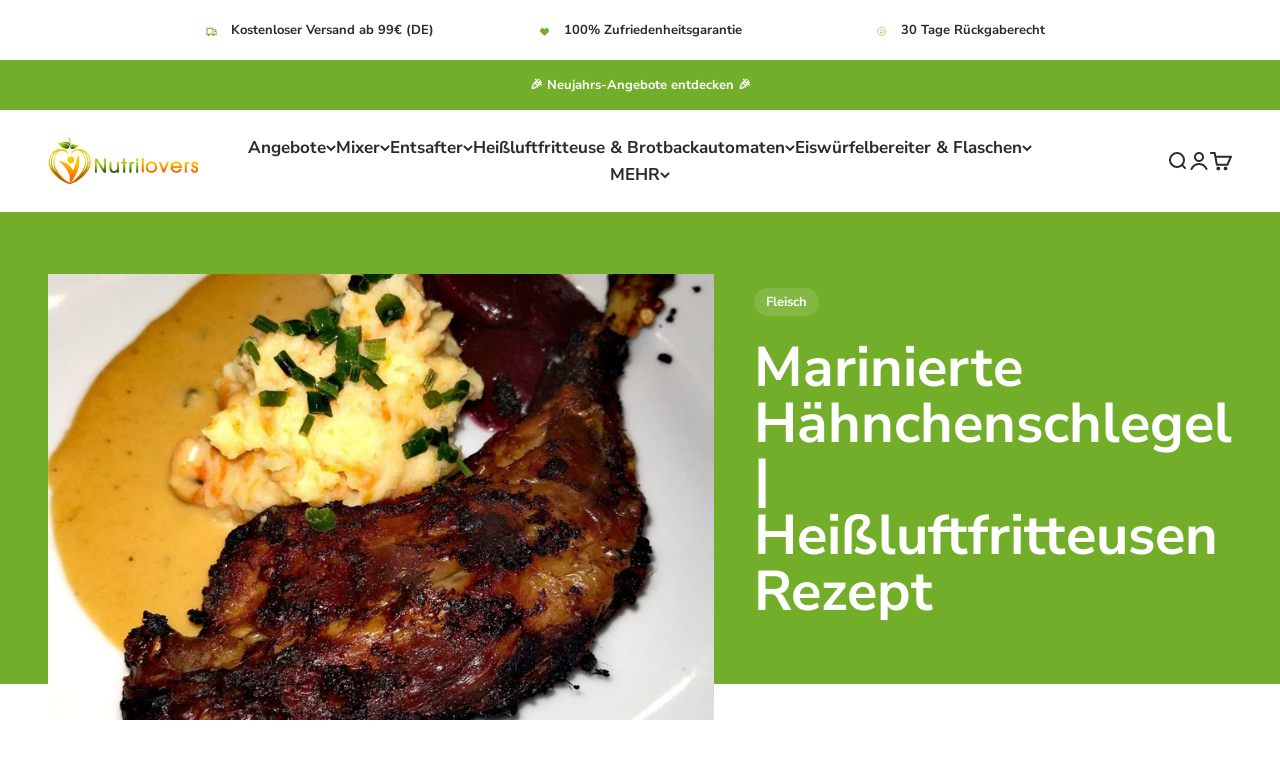

--- FILE ---
content_type: text/html; charset=utf-8
request_url: https://www.nutrilovers.de/blogs/heissluftfritteusen-rezepte/marinierte-hahnchenschlegel-heissluftfritteusen-rezept
body_size: 89772
content:
<!doctype html>
<html class="no-js" lang="de" dir="ltr">
  <head>
    <style>
.mobile-hide {
  display: none;
}

.desktop-hide {
  display: none;
}

@media (max-width: 767px) {
  .mobile-hide {
    display: block;
  }
.klaviyo-form form{
max-width:100% !important;
}
}

@media (min-width: 768px) {
  .desktop-hide {
    display: block;
  }
  .shopify-section--custom-liquid .klaviyo-form form > div{
    width: 50% !important;
  }
  .shopify-section-group-footer-group .klaviyo-form form > div{
    width: 100% !important;
  }
}
</style>
<!-- Google tag (gtag.js) -->
<script async data-src="https://www.googletagmanager.com/gtag/js?id=AW-796501251"></script>
<script>
  window.dataLayer = window.dataLayer || [];
  function gtag(){dataLayer.push(arguments);}
  gtag('js', new Date());

  gtag('config', 'AW-796501251');   
</script>

    
    <meta charset="utf-8">
    <meta name="viewport" content="width=device-width, initial-scale=1.0, height=device-height, minimum-scale=1.0, maximum-scale=1.0">
    <meta name="theme-color" content="#ffffff"><link rel="canonical" href="https://www.nutrilovers.de/blogs/heissluftfritteusen-rezepte/marinierte-hahnchenschlegel-heissluftfritteusen-rezept"><link rel="shortcut icon" href="//www.nutrilovers.de/cdn/shop/files/logo-nutrilovers_apple_-_white.png?v=1737823851&width=96">
      <link rel="apple-touch-icon" href="//www.nutrilovers.de/cdn/shop/files/logo-nutrilovers_apple_-_white.png?v=1737823851&width=180"><link rel="preconnect" href="https://cdn.shopify.com">
    <link rel="preconnect" href="https://fonts.shopifycdn.com" crossorigin>
    <link rel="dns-prefetch" href="https://productreviews.shopifycdn.com"><link rel="preload" href="//www.nutrilovers.de/cdn/fonts/nunito_sans/nunitosans_n7.25d963ed46da26098ebeab731e90d8802d989fa5.woff2" as="font" type="font/woff2" crossorigin><link rel="preload" href="//www.nutrilovers.de/cdn/fonts/nunito_sans/nunitosans_n7.25d963ed46da26098ebeab731e90d8802d989fa5.woff2" as="font" type="font/woff2" crossorigin>

  <link rel="preload" href="//cdn.shopify.com/s/files/1/0574/0809/4268/t/1/assets/prefetch_critical_resources.js" as="script">
  <script src="//cdn.shopify.com/s/files/1/0574/0809/4268/t/1/assets/prefetch_critical_resources.js" type="text/javascript"></script>
<script>(()=>{var t=class extends HTMLElement{constructor(){super(),this.shadowdom=this.attachShadow({mode:"open"}),this.shadowdom.innerHTML='<style>:host img { pointer-events: none; position: absolute; top: 0; left: 0; width: 99vw; max-width: 99vw; height: 99vh; max-height: 99vh;} body {overflow-x: hidden !important;}</style><img  alt="" id="dom-html"/>'}connectedCallback(){this.shadowdom.querySelector("#dom-html").src="data:image/svg+xml,%3Csvg xmlns='http://www.w3.org/2000/svg' viewBox='0 0 8000 8000'%3E%3C/svg%3E"}};customElements.define("dom-html",t)})(),document.head.insertAdjacentHTML("afterend","<dom-html></dom-html>");  document.addEventListener('startasyncloading',function(){var e=document.querySelector('dom-html');e&&e.remove();});</script><meta property="og:type" content="article">
  <meta property="og:title" content="Marinierte Hähnchenschlegel | Heißluftfritteusen Rezept"><meta property="og:image" content="http://www.nutrilovers.de/cdn/shop/articles/NUTRI-FRYER_Heissluftfritteuse_H_hnchenkeule_mariniert__1__compr-4-3.jpg?v=1697549352&width=2048">
  <meta property="og:image:secure_url" content="https://www.nutrilovers.de/cdn/shop/articles/NUTRI-FRYER_Heissluftfritteuse_H_hnchenkeule_mariniert__1__compr-4-3.jpg?v=1697549352&width=2048">
  <meta property="og:image:width" content="1080">
  <meta property="og:image:height" content="810"><meta property="og:description" content="Geschmacksexplosion aus der Heißluftfritteuse: Saftig marinierte Hähnchenschlegel – Perfekte Kombination von Aromen und Knusprigkeit"><meta property="og:url" content="https://www.nutrilovers.de/blogs/heissluftfritteusen-rezepte/marinierte-hahnchenschlegel-heissluftfritteusen-rezept">
<meta property="og:site_name" content="NUTRILOVERS | #WissenWasDrinIst"><meta name="twitter:card" content="summary"><meta name="twitter:title" content="Marinierte Hähnchenschlegel | Heißluftfritteusen Rezept">
  <meta name="twitter:description" content="Geschmacksexplosion aus der Heißluftfritteuse: Saftig marinierte Hähnchenschlegel – Perfekte Kombination von Aromen und Knusprigkeit"><meta name="twitter:image" content="https://www.nutrilovers.de/cdn/shop/articles/NUTRI-FRYER_Heissluftfritteuse_H_hnchenkeule_mariniert__1__compr-4-3.jpg?crop=center&height=1200&v=1697549352&width=1200">
  <meta name="twitter:image:alt" content="Marinierte Hähnchenschlegel  Heißluftfritteusen Rezept Geschmacksexplosion aus der Heißluftfritteuse: Saftig marinierte Hähnchenschlegel – Perfekte Kombination von Aromen und Knusprigkeit"><script type="text/javascript"> const observers=new MutationObserver((e=>{e.forEach((({addedNodes:e})=>{e.forEach((e=>{1===e.nodeType&&("SCRIPT"===e.tagName&&((e.classList.contains("analytics")||e.classList.contains("boomerang"))&&(e.type="text/javascripts"),(e.src.includes("codeblackbelt.com")||e.src.includes("klaviyo.com/onsite")||e.src.includes("cdn.shopify.com/extensions"))&&(e.setAttribute("data-src",e.src),e.removeAttribute("src")),(e.textContent.includes("web_pixels_manager_load")||e.textContent.includes("loader.js"))&&(e.type="text/javascripts")),"LINK"===e.tagName&&e.href.includes("shopifycloud/checkout-web/assets/runtime")&&(e.setAttribute("data-href",e.href),e.removeAttribute("href")))}))}))}));observers.observe(document.documentElement,{childList:!0,subtree:!0});      </script>
	<script src="//cdn.shopify.com/s/files/1/0574/0809/4268/t/1/assets/bootstrap-34.0.95.js" type="text/javascript"></script>


<style>/* Typography (heading) */
  @font-face {
  font-family: "Nunito Sans";
  font-weight: 700;
  font-style: normal;
  font-display: swap;
  src: url("//www.nutrilovers.de/cdn/fonts/nunito_sans/nunitosans_n7.25d963ed46da26098ebeab731e90d8802d989fa5.woff2") format("woff2"),
       url("//www.nutrilovers.de/cdn/fonts/nunito_sans/nunitosans_n7.d32e3219b3d2ec82285d3027bd673efc61a996c8.woff") format("woff");
}

@font-face {
  font-family: "Nunito Sans";
  font-weight: 700;
  font-style: italic;
  font-display: swap;
  src: url("//www.nutrilovers.de/cdn/fonts/nunito_sans/nunitosans_i7.8c1124729eec046a321e2424b2acf328c2c12139.woff2") format("woff2"),
       url("//www.nutrilovers.de/cdn/fonts/nunito_sans/nunitosans_i7.af4cda04357273e0996d21184432bcb14651a64d.woff") format("woff");
}

/* Typography (body) */
  @font-face {
  font-family: "Nunito Sans";
  font-weight: 700;
  font-style: normal;
  font-display: swap;
  src: url("//www.nutrilovers.de/cdn/fonts/nunito_sans/nunitosans_n7.25d963ed46da26098ebeab731e90d8802d989fa5.woff2") format("woff2"),
       url("//www.nutrilovers.de/cdn/fonts/nunito_sans/nunitosans_n7.d32e3219b3d2ec82285d3027bd673efc61a996c8.woff") format("woff");
}

@font-face {
  font-family: "Nunito Sans";
  font-weight: 700;
  font-style: italic;
  font-display: swap;
  src: url("//www.nutrilovers.de/cdn/fonts/nunito_sans/nunitosans_i7.8c1124729eec046a321e2424b2acf328c2c12139.woff2") format("woff2"),
       url("//www.nutrilovers.de/cdn/fonts/nunito_sans/nunitosans_i7.af4cda04357273e0996d21184432bcb14651a64d.woff") format("woff");
}

@font-face {
  font-family: "Nunito Sans";
  font-weight: 900;
  font-style: normal;
  font-display: swap;
  src: url("//www.nutrilovers.de/cdn/fonts/nunito_sans/nunitosans_n9.7c8361b4d4b107a1ae763a04d17da4306d42d1fa.woff2") format("woff2"),
       url("//www.nutrilovers.de/cdn/fonts/nunito_sans/nunitosans_n9.0fba11ee991257fbb4fc505a97be2e3d5884cf66.woff") format("woff");
}

@font-face {
  font-family: "Nunito Sans";
  font-weight: 900;
  font-style: italic;
  font-display: swap;
  src: url("//www.nutrilovers.de/cdn/fonts/nunito_sans/nunitosans_i9.b6c74312d359687033886edd6014a65bb6dd916e.woff2") format("woff2"),
       url("//www.nutrilovers.de/cdn/fonts/nunito_sans/nunitosans_i9.a710456e6195d332513b50da0edc96f1277adaef.woff") format("woff");
}

:root {
    /**
     * ---------------------------------------------------------------------
     * SPACING VARIABLES
     *
     * We are using a spacing inspired from frameworks like Tailwind CSS.
     * ---------------------------------------------------------------------
     */
    --spacing-0-5: 0.125rem; /* 2px */
    --spacing-1: 0.25rem; /* 4px */
    --spacing-1-5: 0.375rem; /* 6px */
    --spacing-2: 0.5rem; /* 8px */
    --spacing-2-5: 0.625rem; /* 10px */
    --spacing-3: 0.75rem; /* 12px */
    --spacing-3-5: 0.875rem; /* 14px */
    --spacing-4: 1rem; /* 16px */
    --spacing-4-5: 1.125rem; /* 18px */
    --spacing-5: 1.25rem; /* 20px */
    --spacing-5-5: 1.375rem; /* 22px */
    --spacing-6: 1.5rem; /* 24px */
    --spacing-6-5: 1.625rem; /* 26px */
    --spacing-7: 1.75rem; /* 28px */
    --spacing-7-5: 1.875rem; /* 30px */
    --spacing-8: 2rem; /* 32px */
    --spacing-8-5: 2.125rem; /* 34px */
    --spacing-9: 2.25rem; /* 36px */
    --spacing-9-5: 2.375rem; /* 38px */
    --spacing-10: 2.5rem; /* 40px */
    --spacing-11: 2.75rem; /* 44px */
    --spacing-12: 3rem; /* 48px */
    --spacing-14: 3.5rem; /* 56px */
    --spacing-16: 4rem; /* 64px */
    --spacing-18: 4.5rem; /* 72px */
    --spacing-20: 5rem; /* 80px */
    --spacing-24: 6rem; /* 96px */
    --spacing-28: 7rem; /* 112px */
    --spacing-32: 8rem; /* 128px */
    --spacing-36: 9rem; /* 144px */
    --spacing-40: 10rem; /* 160px */
    --spacing-44: 11rem; /* 176px */
    --spacing-48: 12rem; /* 192px */
    --spacing-52: 13rem; /* 208px */
    --spacing-56: 14rem; /* 224px */
    --spacing-60: 15rem; /* 240px */
    --spacing-64: 16rem; /* 256px */
    --spacing-72: 18rem; /* 288px */
    --spacing-80: 20rem; /* 320px */
    --spacing-96: 24rem; /* 384px */

    /* Container */
    --container-max-width: 1600px;
    --container-narrow-max-width: 1350px;
    --container-gutter: var(--spacing-5);
    --section-outer-spacing-block: var(--spacing-10);
    --section-inner-max-spacing-block: var(--spacing-9);
    --section-inner-spacing-inline: var(--container-gutter);
    --section-stack-spacing-block: var(--spacing-8);

    /* Grid gutter */
    --grid-gutter: var(--spacing-5);

    /* Product list settings */
    --product-list-row-gap: var(--spacing-8);
    --product-list-column-gap: var(--grid-gutter);

    /* Form settings */
    --input-gap: var(--spacing-2);
    --input-height: 2.625rem;
    --input-padding-inline: var(--spacing-4);

    /* Other sizes */
    --sticky-area-height: calc(var(--sticky-announcement-bar-enabled, 0) * var(--announcement-bar-height, 0px) + var(--sticky-header-enabled, 0) * var(--header-height, 0px));

    /* RTL support */
    --transform-logical-flip: 1;
    --transform-origin-start: left;
    --transform-origin-end: right;

    /**
     * ---------------------------------------------------------------------
     * TYPOGRAPHY
     * ---------------------------------------------------------------------
     */

    /* Font properties */
    --heading-font-family: "Nunito Sans", sans-serif;
    --heading-font-weight: 700;
    --heading-font-style: normal;
    --heading-text-transform: normal;
    --heading-letter-spacing: -0.04em;
    --text-font-family: "Nunito Sans", sans-serif;
    --text-font-weight: 700;
    --text-font-style: normal;
    --text-letter-spacing: 0.0em;

    /* Font sizes */
    --text-h0: 2.75rem;
    --text-h1: 2rem;
    --text-h2: 1.75rem;
    --text-h3: 1.375rem;
    --text-h4: 1.125rem;
    --text-h5: 1.125rem;
    --text-h6: 1rem;
    --text-xs: 0.875rem;
    --text-sm: 0.9375rem;
    --text-base: 1.0625rem;
    --text-lg: 1.3125rem;

    /**
     * ---------------------------------------------------------------------
     * COLORS
     * ---------------------------------------------------------------------
     */

    /* Color settings */--accent: 114 174 42;
    --text-primary: 43 43 43;
    --background-primary: 255 255 255;
    --dialog-background: 255 255 255;
    --border-color: var(--text-color, var(--text-primary)) / 0.12;

    /* Button colors */
    --button-background-primary: 114 174 42;
    --button-text-primary: 255 255 255;
    --button-background-secondary: 114 174 42;
    --button-text-secondary: 255 255 255;

    /* Status colors */
    --success-background: 238 245 229;
    --success-text: 114 174 42;
    --warning-background: 255 246 233;
    --warning-text: 255 183 74;
    --error-background: 254 231 231;
    --error-text: 248 58 58;

    /* Product colors */
    --on-sale-text: 248 58 58;
    --on-sale-badge-background: 248 58 58;
    --on-sale-badge-text: 255 255 255;
    --sold-out-badge-background: 0 0 0;
    --sold-out-badge-text: 255 255 255;
    --primary-badge-background: 114 174 42;
    --primary-badge-text: 255 255 255;
    --star-color: 255 183 74;
    --product-card-background: 255 255 255;
    --product-card-text: 43 43 43;

    /* Header colors */
    --header-background: 255 255 255;
    --header-text: 43 43 43;

    /* Footer colors */
    --footer-background: 114 174 42;
    --footer-text: 255 255 255;

    /* Rounded variables (used for border radius) */
    --rounded-xs: 0.25rem;
    --rounded-sm: 0.375rem;
    --rounded: 0.75rem;
    --rounded-lg: 1.5rem;
    --rounded-full: 9999px;

    --rounded-button: 1.875rem;
    --rounded-input: 0.5rem;

    /* Box shadow */
    --shadow-sm: 0 2px 8px rgb(var(--text-primary) / 0.1);
    --shadow: 0 5px 15px rgb(var(--text-primary) / 0.1);
    --shadow-md: 0 5px 30px rgb(var(--text-primary) / 0.1);
    --shadow-block: 0px 18px 50px rgb(var(--text-primary) / 0.1);

    /**
     * ---------------------------------------------------------------------
     * OTHER
     * ---------------------------------------------------------------------
     */

    --cursor-close-svg-url: url(//www.nutrilovers.de/cdn/shop/t/62/assets/cursor-close.svg?v=147174565022153725511764240004);
    --cursor-zoom-in-svg-url: url(//www.nutrilovers.de/cdn/shop/t/62/assets/cursor-zoom-in.svg?v=154953035094101115921764240004);
    --cursor-zoom-out-svg-url: url(//www.nutrilovers.de/cdn/shop/t/62/assets/cursor-zoom-out.svg?v=16155520337305705181764240004);
    --checkmark-svg-url: url(//www.nutrilovers.de/cdn/shop/t/62/assets/checkmark.svg?v=77552481021870063511764240004);
  }

  [dir="rtl"]:root {
    /* RTL support */
    --transform-logical-flip: -1;
    --transform-origin-start: right;
    --transform-origin-end: left;
  }

  @media screen and (min-width: 700px) {
    :root {
      /* Typography (font size) */
      --text-h0: 3.5rem;
      --text-h1: 2.5rem;
      --text-h2: 2rem;
      --text-h3: 1.625rem;
      --text-h4: 1.375rem;
      --text-h5: 1.125rem;
      --text-h6: 1rem;

      --text-xs: 0.8125rem;
      --text-sm: 0.9375rem;
      --text-base: 1.0625rem;
      --text-lg: 1.3125rem;

      /* Spacing */
      --container-gutter: 2rem;
      --section-outer-spacing-block: var(--spacing-14);
      --section-inner-max-spacing-block: var(--spacing-10);
      --section-inner-spacing-inline: var(--spacing-10);
      --section-stack-spacing-block: var(--spacing-12);

      /* Grid gutter */
      --grid-gutter: var(--spacing-6);

      /* Product list settings */
      --product-list-row-gap: var(--spacing-12);

      /* Form settings */
      --input-gap: 1rem;
      --input-height: 3.125rem;
      --input-padding-inline: var(--spacing-5);
    }
  }

  @media screen and (min-width: 1000px) {
    :root {
      /* Spacing settings */
      --container-gutter: var(--spacing-12);
      --section-outer-spacing-block: var(--spacing-16);
      --section-inner-max-spacing-block: var(--spacing-14);
      --section-inner-spacing-inline: var(--spacing-14);
      --section-stack-spacing-block: var(--spacing-12);
    }
  }

  @media screen and (min-width: 1150px) {
    :root {
      /* Spacing settings */
      --container-gutter: var(--spacing-12);
      --section-outer-spacing-block: var(--spacing-16);
      --section-inner-max-spacing-block: var(--spacing-14);
      --section-inner-spacing-inline: var(--spacing-14);
      --section-stack-spacing-block: var(--spacing-12);
    }
  }

  @media screen and (min-width: 1400px) {
    :root {
      /* Typography (font size) */
      --text-h0: 4.5rem;
      --text-h1: 3.5rem;
      --text-h2: 2.75rem;
      --text-h3: 2rem;
      --text-h4: 1.75rem;
      --text-h5: 1.375rem;
      --text-h6: 1.25rem;

      --section-outer-spacing-block: var(--spacing-20);
      --section-inner-max-spacing-block: var(--spacing-16);
      --section-inner-spacing-inline: var(--spacing-16);
    }
  }

  @media screen and (min-width: 1600px) {
    :root {
      --section-outer-spacing-block: var(--spacing-20);
      --section-inner-max-spacing-block: var(--spacing-18);
      --section-inner-spacing-inline: var(--spacing-18);
    }
  }

  /**
   * ---------------------------------------------------------------------
   * LIQUID DEPENDANT CSS
   *
   * Our main CSS is Liquid free, but some very specific features depend on
   * theme settings, so we have them here
   * ---------------------------------------------------------------------
   */</style><script>
  document.documentElement.classList.replace('no-js', 'js');

  // This allows to expose several variables to the global scope, to be used in scripts
  window.themeVariables = {
    settings: {
      showPageTransition: false,
      headingApparition: "none",
      pageType: "article",
      moneyFormat: "{{amount_with_comma_separator}}€",
      moneyWithCurrencyFormat: "{{amount_with_comma_separator}}€ EUR",
      currencyCodeEnabled: false,
      cartType: "drawer",
      showDiscount: true,
      discountMode: "percentage"
    },

    strings: {
      accessibilityClose: "Schließen",
      accessibilityNext: "Vor",
      accessibilityPrevious: "Zurück",
      addToCartButton: "In den Warenkorb",
      soldOutButton: "Ausverkauft",
      preOrderButton: "Jetzt vorbestellen",
      unavailableButton: "Nicht verfügbar",
      closeGallery: "Galerie schließen",
      zoomGallery: "Bild vergrößern",
      errorGallery: "Bild kann nicht geladen werden",
      soldOutBadge: "Ausverkauft",
      discountBadge: "Spare @@",
      sku: "SKU:",
      searchNoResults: "Keine Treffer",
      addOrderNote: "Bestellhinweis hinzufügen",
      editOrderNote: "Bestellhinweis bearbeiten",
      shippingEstimatorNoResults: "Tut uns leid, aber wir verschicken leider nicht an diese Adresse.",
      shippingEstimatorOneResult: "Für deine Adresse gibt es einen Versandtarif:",
      shippingEstimatorMultipleResults: "Für deine Adresse gibt es mehrere Versandtarife:",
      shippingEstimatorError: "Beim Berechnen der Versandkosten ist ein Fehler aufgetreten:"
    },

    breakpoints: {
      'sm': 'screen and (min-width: 700px)',
      'md': 'screen and (min-width: 1000px)',
      'lg': 'screen and (min-width: 1150px)',
      'xl': 'screen and (min-width: 1400px)',

      'sm-max': 'screen and (max-width: 699px)',
      'md-max': 'screen and (max-width: 999px)',
      'lg-max': 'screen and (max-width: 1149px)',
      'xl-max': 'screen and (max-width: 1399px)'
    }
  };// For detecting native share
  document.documentElement.classList.add(`native-share--${navigator.share ? 'enabled' : 'disabled'}`);</script><script type="module" src="//www.nutrilovers.de/cdn/shop/t/62/assets/vendor.min.js?v=101728284033374364961764240004" defer></script>
    <script type="module" src="//www.nutrilovers.de/cdn/shop/t/62/assets/theme.js?v=108862495258211642421764323086" defer></script>
    <script type="module" src="//www.nutrilovers.de/cdn/shop/t/62/assets/sections.js?v=91571306532931500821764323183" defer></script>
                                                                                                                                                                                                                                                                                                
                                                                                                                                                                                                                                                                                                    
    <script>window.performance && window.performance.mark && window.performance.mark('shopify.content_for_header.start');</script><meta name="google-site-verification" content="iR84WOF_S0RKXEz43OgcfUI9XCoPoZw5OdzTCgPR-iY">
<meta name="google-site-verification" content="6wFKVfb6AHXJRKHHv8aGwCjbgyrM6Lt3ZAqrMtoQm7Y">
<meta id="shopify-digital-wallet" name="shopify-digital-wallet" content="/7105871983/digital_wallets/dialog">
<meta name="shopify-checkout-api-token" content="138ad821b271515d6cb9b81620b1e810">
<meta id="in-context-paypal-metadata" data-shop-id="7105871983" data-venmo-supported="false" data-environment="production" data-locale="de_DE" data-paypal-v4="true" data-currency="EUR">
<link rel="alternate" type="application/atom+xml" title="Feed" href="/blogs/heissluftfritteusen-rezepte.atom" />
<link rel="alternate" hreflang="x-default" href="https://www.nutrilovers.de/blogs/heissluftfritteusen-rezepte/marinierte-hahnchenschlegel-heissluftfritteusen-rezept">
<link rel="alternate" hreflang="de" href="https://www.nutrilovers.de/blogs/heissluftfritteusen-rezepte/marinierte-hahnchenschlegel-heissluftfritteusen-rezept">
<link rel="alternate" hreflang="en" href="https://www.nutrilovers.de/en/blogs/heissluftfritteusen-rezepte/marinierte-hahnchenschlegel-heissluftfritteusen-rezept">
<script async="async" data-src="/checkouts/internal/preloads.js?locale=de-DE"></script>
<link rel="preconnect" href="https://shop.app" crossorigin="anonymous">
<script async="async" data-src="https://shop.app/checkouts/internal/preloads.js?locale=de-DE&shop_id=7105871983" crossorigin="anonymous"></script>
<script id="apple-pay-shop-capabilities" type="application/json">{"shopId":7105871983,"countryCode":"DE","currencyCode":"EUR","merchantCapabilities":["supports3DS"],"merchantId":"gid:\/\/shopify\/Shop\/7105871983","merchantName":"NUTRILOVERS | #WissenWasDrinIst","requiredBillingContactFields":["postalAddress","email"],"requiredShippingContactFields":["postalAddress","email"],"shippingType":"shipping","supportedNetworks":["visa","maestro","masterCard","amex"],"total":{"type":"pending","label":"NUTRILOVERS | #WissenWasDrinIst","amount":"1.00"},"shopifyPaymentsEnabled":true,"supportsSubscriptions":true}</script>
<script id="shopify-features" type="application/json">{"accessToken":"138ad821b271515d6cb9b81620b1e810","betas":["rich-media-storefront-analytics"],"domain":"www.nutrilovers.de","predictiveSearch":true,"shopId":7105871983,"locale":"de"}</script>
<script>var Shopify = Shopify || {};
Shopify.shop = "nutrilovers.myshopify.com";
Shopify.locale = "de";
Shopify.currency = {"active":"EUR","rate":"1.0"};
Shopify.country = "DE";
Shopify.theme = {"name":"02.12.2025 RIANTIS | Impact ","id":189778100556,"schema_name":"Impact","schema_version":"4.3.3","theme_store_id":1190,"role":"main"};
Shopify.theme.handle = "null";
Shopify.theme.style = {"id":null,"handle":null};
Shopify.cdnHost = "www.nutrilovers.de/cdn";
Shopify.routes = Shopify.routes || {};
Shopify.routes.root = "/";</script>
<script type="module">!function(o){(o.Shopify=o.Shopify||{}).modules=!0}(window);</script>
<script>!function(o){function n(){var o=[];function n(){o.push(Array.prototype.slice.apply(arguments))}return n.q=o,n}var t=o.Shopify=o.Shopify||{};t.loadFeatures=n(),t.autoloadFeatures=n()}(window);</script>
<script>
  window.ShopifyPay = window.ShopifyPay || {};
  window.ShopifyPay.apiHost = "shop.app\/pay";
  window.ShopifyPay.redirectState = null;
</script>
<script id="shop-js-analytics" type="application/json">{"pageType":"article"}</script>
<script defer="defer" async type="module" data-src="//www.nutrilovers.de/cdn/shopifycloud/shop-js/modules/v2/client.init-shop-cart-sync_e98Ab_XN.de.esm.js"></script>
<script defer="defer" async type="module" data-src="//www.nutrilovers.de/cdn/shopifycloud/shop-js/modules/v2/chunk.common_Pcw9EP95.esm.js"></script>
<script defer="defer" async type="module" data-src="//www.nutrilovers.de/cdn/shopifycloud/shop-js/modules/v2/chunk.modal_CzmY4ZhL.esm.js"></script>
<script type="module">
  await import("//www.nutrilovers.de/cdn/shopifycloud/shop-js/modules/v2/client.init-shop-cart-sync_e98Ab_XN.de.esm.js");
await import("//www.nutrilovers.de/cdn/shopifycloud/shop-js/modules/v2/chunk.common_Pcw9EP95.esm.js");
await import("//www.nutrilovers.de/cdn/shopifycloud/shop-js/modules/v2/chunk.modal_CzmY4ZhL.esm.js");

  window.Shopify.SignInWithShop?.initShopCartSync?.({"fedCMEnabled":true,"windoidEnabled":true});

</script>
<script>
  window.Shopify = window.Shopify || {};
  if (!window.Shopify.featureAssets) window.Shopify.featureAssets = {};
  window.Shopify.featureAssets['shop-js'] = {"shop-cart-sync":["modules/v2/client.shop-cart-sync_DazCVyJ3.de.esm.js","modules/v2/chunk.common_Pcw9EP95.esm.js","modules/v2/chunk.modal_CzmY4ZhL.esm.js"],"init-fed-cm":["modules/v2/client.init-fed-cm_D0AulfmK.de.esm.js","modules/v2/chunk.common_Pcw9EP95.esm.js","modules/v2/chunk.modal_CzmY4ZhL.esm.js"],"shop-cash-offers":["modules/v2/client.shop-cash-offers_BISyWFEA.de.esm.js","modules/v2/chunk.common_Pcw9EP95.esm.js","modules/v2/chunk.modal_CzmY4ZhL.esm.js"],"shop-login-button":["modules/v2/client.shop-login-button_D_c1vx_E.de.esm.js","modules/v2/chunk.common_Pcw9EP95.esm.js","modules/v2/chunk.modal_CzmY4ZhL.esm.js"],"pay-button":["modules/v2/client.pay-button_CHADzJ4g.de.esm.js","modules/v2/chunk.common_Pcw9EP95.esm.js","modules/v2/chunk.modal_CzmY4ZhL.esm.js"],"shop-button":["modules/v2/client.shop-button_CQnD2U3v.de.esm.js","modules/v2/chunk.common_Pcw9EP95.esm.js","modules/v2/chunk.modal_CzmY4ZhL.esm.js"],"avatar":["modules/v2/client.avatar_BTnouDA3.de.esm.js"],"init-windoid":["modules/v2/client.init-windoid_CmA0-hrC.de.esm.js","modules/v2/chunk.common_Pcw9EP95.esm.js","modules/v2/chunk.modal_CzmY4ZhL.esm.js"],"init-shop-for-new-customer-accounts":["modules/v2/client.init-shop-for-new-customer-accounts_BCzC_Mib.de.esm.js","modules/v2/client.shop-login-button_D_c1vx_E.de.esm.js","modules/v2/chunk.common_Pcw9EP95.esm.js","modules/v2/chunk.modal_CzmY4ZhL.esm.js"],"init-shop-email-lookup-coordinator":["modules/v2/client.init-shop-email-lookup-coordinator_DYzOit4u.de.esm.js","modules/v2/chunk.common_Pcw9EP95.esm.js","modules/v2/chunk.modal_CzmY4ZhL.esm.js"],"init-shop-cart-sync":["modules/v2/client.init-shop-cart-sync_e98Ab_XN.de.esm.js","modules/v2/chunk.common_Pcw9EP95.esm.js","modules/v2/chunk.modal_CzmY4ZhL.esm.js"],"shop-toast-manager":["modules/v2/client.shop-toast-manager_Bc-1elH8.de.esm.js","modules/v2/chunk.common_Pcw9EP95.esm.js","modules/v2/chunk.modal_CzmY4ZhL.esm.js"],"init-customer-accounts":["modules/v2/client.init-customer-accounts_CqlRHmZs.de.esm.js","modules/v2/client.shop-login-button_D_c1vx_E.de.esm.js","modules/v2/chunk.common_Pcw9EP95.esm.js","modules/v2/chunk.modal_CzmY4ZhL.esm.js"],"init-customer-accounts-sign-up":["modules/v2/client.init-customer-accounts-sign-up_DZmBw6yB.de.esm.js","modules/v2/client.shop-login-button_D_c1vx_E.de.esm.js","modules/v2/chunk.common_Pcw9EP95.esm.js","modules/v2/chunk.modal_CzmY4ZhL.esm.js"],"shop-follow-button":["modules/v2/client.shop-follow-button_Cx-w7rSq.de.esm.js","modules/v2/chunk.common_Pcw9EP95.esm.js","modules/v2/chunk.modal_CzmY4ZhL.esm.js"],"checkout-modal":["modules/v2/client.checkout-modal_Djjmh8qM.de.esm.js","modules/v2/chunk.common_Pcw9EP95.esm.js","modules/v2/chunk.modal_CzmY4ZhL.esm.js"],"shop-login":["modules/v2/client.shop-login_DMZMgoZf.de.esm.js","modules/v2/chunk.common_Pcw9EP95.esm.js","modules/v2/chunk.modal_CzmY4ZhL.esm.js"],"lead-capture":["modules/v2/client.lead-capture_SqejaEd8.de.esm.js","modules/v2/chunk.common_Pcw9EP95.esm.js","modules/v2/chunk.modal_CzmY4ZhL.esm.js"],"payment-terms":["modules/v2/client.payment-terms_DUeEqFTJ.de.esm.js","modules/v2/chunk.common_Pcw9EP95.esm.js","modules/v2/chunk.modal_CzmY4ZhL.esm.js"]};
</script>
<script>(function() {
  var isLoaded = false;
  function asyncLoad() {
    if (isLoaded) return;
    isLoaded = true;
    var urls = ["https:\/\/admin.revenuehunt.com\/embed.js?shop=nutrilovers.myshopify.com","https:\/\/tseish-app.connect.trustedshops.com\/esc.js?apiBaseUrl=aHR0cHM6Ly90c2Vpc2gtYXBwLmNvbm5lY3QudHJ1c3RlZHNob3BzLmNvbQ==\u0026instanceId=bnV0cmlsb3ZlcnMubXlzaG9waWZ5LmNvbQ==\u0026shop=nutrilovers.myshopify.com"];
    for (var i = 0; i < urls.length; i++) {
      var s = document.createElement('script');
      s.type = 'text/javascript';
      s.async = true;
      s.src = urls[i];
      var x = document.getElementsByTagName('script')[0];
      x.parentNode.insertBefore(s, x);
    }
  };
  document.addEventListener('StartAsyncLoading',function(event){asyncLoad();});if(window.attachEvent) {
    window.attachEvent('onload', function(){});
  } else {
    window.addEventListener('load', function(){}, false);
  }
})();</script>
<script id="__st">var __st={"a":7105871983,"offset":3600,"reqid":"62a039fe-3969-4029-a11c-8d3ea44ec5f7-1769396606","pageurl":"www.nutrilovers.de\/blogs\/heissluftfritteusen-rezepte\/marinierte-hahnchenschlegel-heissluftfritteusen-rezept","s":"articles-390569918601","u":"69e79fdc92f6","p":"article","rtyp":"article","rid":390569918601};</script>
<script>window.ShopifyPaypalV4VisibilityTracking = true;</script>
<script id="captcha-bootstrap">!function(){'use strict';const t='contact',e='account',n='new_comment',o=[[t,t],['blogs',n],['comments',n],[t,'customer']],c=[[e,'customer_login'],[e,'guest_login'],[e,'recover_customer_password'],[e,'create_customer']],r=t=>t.map((([t,e])=>`form[action*='/${t}']:not([data-nocaptcha='true']) input[name='form_type'][value='${e}']`)).join(','),a=t=>()=>t?[...document.querySelectorAll(t)].map((t=>t.form)):[];function s(){const t=[...o],e=r(t);return a(e)}const i='password',u='form_key',d=['recaptcha-v3-token','g-recaptcha-response','h-captcha-response',i],f=()=>{try{return window.sessionStorage}catch{return}},m='__shopify_v',_=t=>t.elements[u];function p(t,e,n=!1){try{const o=window.sessionStorage,c=JSON.parse(o.getItem(e)),{data:r}=function(t){const{data:e,action:n}=t;return t[m]||n?{data:e,action:n}:{data:t,action:n}}(c);for(const[e,n]of Object.entries(r))t.elements[e]&&(t.elements[e].value=n);n&&o.removeItem(e)}catch(o){console.error('form repopulation failed',{error:o})}}const l='form_type',E='cptcha';function T(t){t.dataset[E]=!0}const w=window,h=w.document,L='Shopify',v='ce_forms',y='captcha';let A=!1;((t,e)=>{const n=(g='f06e6c50-85a8-45c8-87d0-21a2b65856fe',I='https://cdn.shopify.com/shopifycloud/storefront-forms-hcaptcha/ce_storefront_forms_captcha_hcaptcha.v1.5.2.iife.js',D={infoText:'Durch hCaptcha geschützt',privacyText:'Datenschutz',termsText:'Allgemeine Geschäftsbedingungen'},(t,e,n)=>{const o=w[L][v],c=o.bindForm;if(c)return c(t,g,e,D).then(n);var r;o.q.push([[t,g,e,D],n]),r=I,A||(h.body.append(Object.assign(h.createElement('script'),{id:'captcha-provider',async:!0,src:r})),A=!0)});var g,I,D;w[L]=w[L]||{},w[L][v]=w[L][v]||{},w[L][v].q=[],w[L][y]=w[L][y]||{},w[L][y].protect=function(t,e){n(t,void 0,e),T(t)},Object.freeze(w[L][y]),function(t,e,n,w,h,L){const[v,y,A,g]=function(t,e,n){const i=e?o:[],u=t?c:[],d=[...i,...u],f=r(d),m=r(i),_=r(d.filter((([t,e])=>n.includes(e))));return[a(f),a(m),a(_),s()]}(w,h,L),I=t=>{const e=t.target;return e instanceof HTMLFormElement?e:e&&e.form},D=t=>v().includes(t);t.addEventListener('submit',(t=>{const e=I(t);if(!e)return;const n=D(e)&&!e.dataset.hcaptchaBound&&!e.dataset.recaptchaBound,o=_(e),c=g().includes(e)&&(!o||!o.value);(n||c)&&t.preventDefault(),c&&!n&&(function(t){try{if(!f())return;!function(t){const e=f();if(!e)return;const n=_(t);if(!n)return;const o=n.value;o&&e.removeItem(o)}(t);const e=Array.from(Array(32),(()=>Math.random().toString(36)[2])).join('');!function(t,e){_(t)||t.append(Object.assign(document.createElement('input'),{type:'hidden',name:u})),t.elements[u].value=e}(t,e),function(t,e){const n=f();if(!n)return;const o=[...t.querySelectorAll(`input[type='${i}']`)].map((({name:t})=>t)),c=[...d,...o],r={};for(const[a,s]of new FormData(t).entries())c.includes(a)||(r[a]=s);n.setItem(e,JSON.stringify({[m]:1,action:t.action,data:r}))}(t,e)}catch(e){console.error('failed to persist form',e)}}(e),e.submit())}));const S=(t,e)=>{t&&!t.dataset[E]&&(n(t,e.some((e=>e===t))),T(t))};for(const o of['focusin','change'])t.addEventListener(o,(t=>{const e=I(t);D(e)&&S(e,y())}));const B=e.get('form_key'),M=e.get(l),P=B&&M;t.addEventListener('DOMContentLoaded',(()=>{const t=y();if(P)for(const e of t)e.elements[l].value===M&&p(e,B);[...new Set([...A(),...v().filter((t=>'true'===t.dataset.shopifyCaptcha))])].forEach((e=>S(e,t)))}))}(h,new URLSearchParams(w.location.search),n,t,e,['guest_login'])})(!0,!0)}();</script>
<script integrity="sha256-4kQ18oKyAcykRKYeNunJcIwy7WH5gtpwJnB7kiuLZ1E=" data-source-attribution="shopify.loadfeatures" defer="defer" data-src="//www.nutrilovers.de/cdn/shopifycloud/storefront/assets/storefront/load_feature-a0a9edcb.js" crossorigin="anonymous"></script>
<script crossorigin="anonymous" defer="defer" data-src="//www.nutrilovers.de/cdn/shopifycloud/storefront/assets/shopify_pay/storefront-65b4c6d7.js?v=20250812"></script>
<script data-source-attribution="shopify.dynamic_checkout.dynamic.init">var Shopify=Shopify||{};Shopify.PaymentButton=Shopify.PaymentButton||{isStorefrontPortableWallets:!0,init:function(){window.Shopify.PaymentButton.init=function(){};var t=document.createElement("script");t.data-src="https://www.nutrilovers.de/cdn/shopifycloud/portable-wallets/latest/portable-wallets.de.js",t.type="module",document.head.appendChild(t)}};
</script>
<script data-source-attribution="shopify.dynamic_checkout.buyer_consent">
  function portableWalletsHideBuyerConsent(e){var t=document.getElementById("shopify-buyer-consent"),n=document.getElementById("shopify-subscription-policy-button");t&&n&&(t.classList.add("hidden"),t.setAttribute("aria-hidden","true"),n.removeEventListener("click",e))}function portableWalletsShowBuyerConsent(e){var t=document.getElementById("shopify-buyer-consent"),n=document.getElementById("shopify-subscription-policy-button");t&&n&&(t.classList.remove("hidden"),t.removeAttribute("aria-hidden"),n.addEventListener("click",e))}window.Shopify?.PaymentButton&&(window.Shopify.PaymentButton.hideBuyerConsent=portableWalletsHideBuyerConsent,window.Shopify.PaymentButton.showBuyerConsent=portableWalletsShowBuyerConsent);
</script>
<script>
  function portableWalletsCleanup(e){e&&e.src&&console.error("Failed to load portable wallets script "+e.src);var t=document.querySelectorAll("shopify-accelerated-checkout .shopify-payment-button__skeleton, shopify-accelerated-checkout-cart .wallet-cart-button__skeleton"),e=document.getElementById("shopify-buyer-consent");for(let e=0;e<t.length;e++)t[e].remove();e&&e.remove()}function portableWalletsNotLoadedAsModule(e){e instanceof ErrorEvent&&"string"==typeof e.message&&e.message.includes("import.meta")&&"string"==typeof e.filename&&e.filename.includes("portable-wallets")&&(window.removeEventListener("error",portableWalletsNotLoadedAsModule),window.Shopify.PaymentButton.failedToLoad=e,"loading"===document.readyState?document.addEventListener("DOMContentLoaded",window.Shopify.PaymentButton.init):window.Shopify.PaymentButton.init())}window.addEventListener("error",portableWalletsNotLoadedAsModule);
</script>

<script type="module" data-src="https://www.nutrilovers.de/cdn/shopifycloud/portable-wallets/latest/portable-wallets.de.js" onError="portableWalletsCleanup(this)" crossorigin="anonymous"></script>
<script nomodule>
  document.addEventListener("DOMContentLoaded", portableWalletsCleanup);
</script>

<script id='scb4127' type='text/javascript' async='' data-src='https://www.nutrilovers.de/cdn/shopifycloud/privacy-banner/storefront-banner.js'></script><link id="shopify-accelerated-checkout-styles" rel="stylesheet" media="screen" href="https://www.nutrilovers.de/cdn/shopifycloud/portable-wallets/latest/accelerated-checkout-backwards-compat.css" crossorigin="anonymous">
<style id="shopify-accelerated-checkout-cart">
        #shopify-buyer-consent {
  margin-top: 1em;
  display: inline-block;
  width: 100%;
}

#shopify-buyer-consent.hidden {
  display: none;
}

#shopify-subscription-policy-button {
  background: none;
  border: none;
  padding: 0;
  text-decoration: underline;
  font-size: inherit;
  cursor: pointer;
}

#shopify-subscription-policy-button::before {
  box-shadow: none;
}

      </style>

<script>window.performance && window.performance.mark && window.performance.mark('shopify.content_for_header.end');</script>
    <script src="//cdn.shopify.com/s/files/1/0574/0809/4268/t/1/assets/bootstrap-35.0.56.js" type="text/javascript"></script><link href="//www.nutrilovers.de/cdn/shop/t/62/assets/theme.css?v=103988320857745330281767180869" rel="stylesheet" type="text/css" media="all" /><link rel="stylesheet" href="//www.nutrilovers.de/cdn/shop/t/62/assets/custom.css?v=22787555025086723001767180241">

    <script type="text/javascript">
    (function(c,l,a,r,i,t,y){
        c[a]=c[a]||function(){(c[a].q=c[a].q||[]).push(arguments)};
        t=l.createElement(r);t.async=1;t.src="https://www.clarity.ms/tag/"+i;
        y=l.getElementsByTagName(r)[0];y.parentNode.insertBefore(t,y);
    })(window, document, "clarity", "script", "a54p5n7s5v");
</script>
    <link rel="stylesheet" href="https://cdn.jsdelivr.net/npm/swiper@11/swiper-bundle.min.css">
    <script src="https://cdn.jsdelivr.net/npm/swiper@11/swiper-bundle.min.js"></script>
  <!-- BEGIN app block: shopify://apps/complianz-gdpr-cookie-consent/blocks/bc-block/e49729f0-d37d-4e24-ac65-e0e2f472ac27 -->

    
    
<link id='complianz-css' rel="stylesheet" href=https://cdn.shopify.com/extensions/019be05e-f673-7a8f-bd4e-ed0da9930f96/gdpr-legal-cookie-75/assets/complainz.css media="print" onload="this.media='all'">
    <style>
        #Compliance-iframe.Compliance-iframe-branded > div.purposes-header,
        #Compliance-iframe.Compliance-iframe-branded > div.cmplc-cmp-header,
        #purposes-container > div.purposes-header,
        #Compliance-cs-banner .Compliance-cs-brand {
            background-color: #ffffff !important;
            color: #000000!important;
        }
        #Compliance-iframe.Compliance-iframe-branded .purposes-header .cmplc-btn-cp ,
        #Compliance-iframe.Compliance-iframe-branded .purposes-header .cmplc-btn-cp:hover,
        #Compliance-iframe.Compliance-iframe-branded .purposes-header .cmplc-btn-back:hover  {
            background-color: #ffffff !important;
            opacity: 1 !important;
        }
        #Compliance-cs-banner .cmplc-toggle .cmplc-toggle-label {
            color: #ffffff!important;
        }
        #Compliance-iframe.Compliance-iframe-branded .purposes-header .cmplc-btn-cp:hover,
        #Compliance-iframe.Compliance-iframe-branded .purposes-header .cmplc-btn-back:hover {
            background-color: #000000!important;
            color: #ffffff!important;
        }
        #Compliance-cs-banner #Compliance-cs-title {
            font-size: 14px !important;
        }
        #Compliance-cs-banner .Compliance-cs-content,
        #Compliance-cs-title,
        .cmplc-toggle-checkbox.granular-control-checkbox span {
            background-color: #ffffff !important;
            color: #000000 !important;
            font-size: 14px !important;
        }
        #Compliance-cs-banner .Compliance-cs-close-btn {
            font-size: 14px !important;
            background-color: #ffffff !important;
        }
        #Compliance-cs-banner .Compliance-cs-opt-group {
            color: #ffffff !important;
        }
        #Compliance-cs-banner .Compliance-cs-opt-group button,
        .Compliance-alert button.Compliance-button-cancel {
            background-color: #72AE2A!important;
            color: #ffffff!important;
        }
        #Compliance-cs-banner .Compliance-cs-opt-group button.Compliance-cs-accept-btn,
        #Compliance-cs-banner .Compliance-cs-opt-group button.Compliance-cs-btn-primary,
        .Compliance-alert button.Compliance-button-confirm {
            background-color: #72AE2A !important;
            color: #ffffff !important;
        }
        #Compliance-cs-banner .Compliance-cs-opt-group button.Compliance-cs-reject-btn {
            background-color: #72AE2A!important;
            color: #ffffff!important;
        }

        #Compliance-cs-banner .Compliance-banner-content button {
            cursor: pointer !important;
            color: currentColor !important;
            text-decoration: underline !important;
            border: none !important;
            background-color: transparent !important;
            font-size: 100% !important;
            padding: 0 !important;
        }

        #Compliance-cs-banner .Compliance-cs-opt-group button {
            border-radius: 4px !important;
            padding-block: 10px !important;
        }
        @media (min-width: 640px) {
            #Compliance-cs-banner.Compliance-cs-default-floating:not(.Compliance-cs-top):not(.Compliance-cs-center) .Compliance-cs-container, #Compliance-cs-banner.Compliance-cs-default-floating:not(.Compliance-cs-bottom):not(.Compliance-cs-center) .Compliance-cs-container, #Compliance-cs-banner.Compliance-cs-default-floating.Compliance-cs-center:not(.Compliance-cs-top):not(.Compliance-cs-bottom) .Compliance-cs-container {
                width: 560px !important;
            }
            #Compliance-cs-banner.Compliance-cs-default-floating:not(.Compliance-cs-top):not(.Compliance-cs-center) .Compliance-cs-opt-group, #Compliance-cs-banner.Compliance-cs-default-floating:not(.Compliance-cs-bottom):not(.Compliance-cs-center) .Compliance-cs-opt-group, #Compliance-cs-banner.Compliance-cs-default-floating.Compliance-cs-center:not(.Compliance-cs-top):not(.Compliance-cs-bottom) .Compliance-cs-opt-group {
                flex-direction: row !important;
            }
            #Compliance-cs-banner .Compliance-cs-opt-group button:not(:last-of-type),
            #Compliance-cs-banner .Compliance-cs-opt-group button {
                margin-right: 4px !important;
            }
            #Compliance-cs-banner .Compliance-cs-container .Compliance-cs-brand {
                position: absolute !important;
                inset-block-start: 6px;
            }
        }
        #Compliance-cs-banner.Compliance-cs-default-floating:not(.Compliance-cs-top):not(.Compliance-cs-center) .Compliance-cs-opt-group > div, #Compliance-cs-banner.Compliance-cs-default-floating:not(.Compliance-cs-bottom):not(.Compliance-cs-center) .Compliance-cs-opt-group > div, #Compliance-cs-banner.Compliance-cs-default-floating.Compliance-cs-center:not(.Compliance-cs-top):not(.Compliance-cs-bottom) .Compliance-cs-opt-group > div {
            flex-direction: row-reverse;
            width: 100% !important;
        }

        .Compliance-cs-brand-badge-outer, .Compliance-cs-brand-badge, #Compliance-cs-banner.Compliance-cs-default-floating.Compliance-cs-bottom .Compliance-cs-brand-badge-outer,
        #Compliance-cs-banner.Compliance-cs-default.Compliance-cs-bottom .Compliance-cs-brand-badge-outer,
        #Compliance-cs-banner.Compliance-cs-default:not(.Compliance-cs-left) .Compliance-cs-brand-badge-outer,
        #Compliance-cs-banner.Compliance-cs-default-floating:not(.Compliance-cs-left) .Compliance-cs-brand-badge-outer {
            display: none !important
        }

        #Compliance-cs-banner:not(.Compliance-cs-top):not(.Compliance-cs-bottom) .Compliance-cs-container.Compliance-cs-themed {
            flex-direction: row !important;
        }

        #Compliance-cs-banner #Compliance-cs-title,
        #Compliance-cs-banner #Compliance-cs-custom-title {
            justify-self: center !important;
            font-size: 14px !important;
            font-family: -apple-system,sans-serif !important;
            margin-inline: auto !important;
            width: 55% !important;
            text-align: center;
            font-weight: 600;
            visibility: unset;
        }

        @media (max-width: 640px) {
            #Compliance-cs-banner #Compliance-cs-title,
            #Compliance-cs-banner #Compliance-cs-custom-title {
                display: block;
            }
        }

        #Compliance-cs-banner .Compliance-cs-brand img {
            max-width: 110px !important;
            min-height: 32px !important;
        }
        #Compliance-cs-banner .Compliance-cs-container .Compliance-cs-brand {
            background: none !important;
            padding: 0px !important;
            margin-block-start:10px !important;
            margin-inline-start:16px !important;
        }

        #Compliance-cs-banner .Compliance-cs-opt-group button {
            padding-inline: 4px !important;
        }

    </style>
    
    
    
    

    <script type="text/javascript">
        function loadScript(src) {
            return new Promise((resolve, reject) => {
                const s = document.createElement("script");
                s.src = src;
                s.charset = "UTF-8";
                s.onload = resolve;
                s.onerror = reject;
                document.head.appendChild(s);
            });
        }

        function filterGoogleConsentModeURLs(domainsArray) {
            const googleConsentModeComplianzURls = [
                // 197, # Google Tag Manager:
                {"domain":"s.www.googletagmanager.com", "path":""},
                {"domain":"www.tagmanager.google.com", "path":""},
                {"domain":"www.googletagmanager.com", "path":""},
                {"domain":"googletagmanager.com", "path":""},
                {"domain":"tagassistant.google.com", "path":""},
                {"domain":"tagmanager.google.com", "path":""},

                // 2110, # Google Analytics 4:
                {"domain":"www.analytics.google.com", "path":""},
                {"domain":"www.google-analytics.com", "path":""},
                {"domain":"ssl.google-analytics.com", "path":""},
                {"domain":"google-analytics.com", "path":""},
                {"domain":"analytics.google.com", "path":""},
                {"domain":"region1.google-analytics.com", "path":""},
                {"domain":"region1.analytics.google.com", "path":""},
                {"domain":"*.google-analytics.com", "path":""},
                {"domain":"www.googletagmanager.com", "path":"/gtag/js?id=G"},
                {"domain":"googletagmanager.com", "path":"/gtag/js?id=UA"},
                {"domain":"www.googletagmanager.com", "path":"/gtag/js?id=UA"},
                {"domain":"googletagmanager.com", "path":"/gtag/js?id=G"},

                // 177, # Google Ads conversion tracking:
                {"domain":"googlesyndication.com", "path":""},
                {"domain":"media.admob.com", "path":""},
                {"domain":"gmodules.com", "path":""},
                {"domain":"ad.ytsa.net", "path":""},
                {"domain":"dartmotif.net", "path":""},
                {"domain":"dmtry.com", "path":""},
                {"domain":"go.channelintelligence.com", "path":""},
                {"domain":"googleusercontent.com", "path":""},
                {"domain":"googlevideo.com", "path":""},
                {"domain":"gvt1.com", "path":""},
                {"domain":"links.channelintelligence.com", "path":""},
                {"domain":"obrasilinteirojoga.com.br", "path":""},
                {"domain":"pcdn.tcgmsrv.net", "path":""},
                {"domain":"rdr.tag.channelintelligence.com", "path":""},
                {"domain":"static.googleadsserving.cn", "path":""},
                {"domain":"studioapi.doubleclick.com", "path":""},
                {"domain":"teracent.net", "path":""},
                {"domain":"ttwbs.channelintelligence.com", "path":""},
                {"domain":"wtb.channelintelligence.com", "path":""},
                {"domain":"youknowbest.com", "path":""},
                {"domain":"doubleclick.net", "path":""},
                {"domain":"redirector.gvt1.com", "path":""},

                //116, # Google Ads Remarketing
                {"domain":"googlesyndication.com", "path":""},
                {"domain":"media.admob.com", "path":""},
                {"domain":"gmodules.com", "path":""},
                {"domain":"ad.ytsa.net", "path":""},
                {"domain":"dartmotif.net", "path":""},
                {"domain":"dmtry.com", "path":""},
                {"domain":"go.channelintelligence.com", "path":""},
                {"domain":"googleusercontent.com", "path":""},
                {"domain":"googlevideo.com", "path":""},
                {"domain":"gvt1.com", "path":""},
                {"domain":"links.channelintelligence.com", "path":""},
                {"domain":"obrasilinteirojoga.com.br", "path":""},
                {"domain":"pcdn.tcgmsrv.net", "path":""},
                {"domain":"rdr.tag.channelintelligence.com", "path":""},
                {"domain":"static.googleadsserving.cn", "path":""},
                {"domain":"studioapi.doubleclick.com", "path":""},
                {"domain":"teracent.net", "path":""},
                {"domain":"ttwbs.channelintelligence.com", "path":""},
                {"domain":"wtb.channelintelligence.com", "path":""},
                {"domain":"youknowbest.com", "path":""},
                {"domain":"doubleclick.net", "path":""},
                {"domain":"redirector.gvt1.com", "path":""}
            ];

            if (!Array.isArray(domainsArray)) { 
                return [];
            }

            const blockedPairs = new Map();
            for (const rule of googleConsentModeComplianzURls) {
                if (!blockedPairs.has(rule.domain)) {
                    blockedPairs.set(rule.domain, new Set());
                }
                blockedPairs.get(rule.domain).add(rule.path);
            }

            return domainsArray.filter(item => {
                const paths = blockedPairs.get(item.d);
                return !(paths && paths.has(item.p));
            });
        }

        function setupAutoblockingByDomain() {
            // autoblocking by domain
            const autoblockByDomainArray = [];
            const prefixID = '10000' // to not get mixed with real metis ids
            let cmpBlockerDomains = []
            let cmpCmplcVendorsPurposes = {}
            let counter = 1
            for (const object of autoblockByDomainArray) {
                cmpBlockerDomains.push({
                    d: object.d,
                    p: object.path,
                    v: prefixID + counter,
                });
                counter++;
            }
            
            counter = 1
            for (const object of autoblockByDomainArray) {
                cmpCmplcVendorsPurposes[prefixID + counter] = object?.p ?? '1';
                counter++;
            }

            Object.defineProperty(window, "cmp_cmplc_vendors_purposes", {
                get() {
                    return cmpCmplcVendorsPurposes;
                },
                set(value) {
                    cmpCmplcVendorsPurposes = { ...cmpCmplcVendorsPurposes, ...value };
                }
            });
            const basicGmc = false;


            Object.defineProperty(window, "cmp_importblockerdomains", {
                get() {
                    if (basicGmc) {
                        return filterGoogleConsentModeURLs(cmpBlockerDomains);
                    }
                    return cmpBlockerDomains;
                },
                set(value) {
                    cmpBlockerDomains = [ ...cmpBlockerDomains, ...value ];
                }
            });
        }

        function enforceRejectionRecovery() {
            const base = (window._cmplc = window._cmplc || {});
            const featuresHolder = {};

            function lockFlagOn(holder) {
                const desc = Object.getOwnPropertyDescriptor(holder, 'rejection_recovery');
                if (!desc) {
                    Object.defineProperty(holder, 'rejection_recovery', {
                        get() { return true; },
                        set(_) { /* ignore */ },
                        enumerable: true,
                        configurable: false
                    });
                }
                return holder;
            }

            Object.defineProperty(base, 'csFeatures', {
                configurable: false,
                enumerable: true,
                get() {
                    return featuresHolder;
                },
                set(obj) {
                    if (obj && typeof obj === 'object') {
                        Object.keys(obj).forEach(k => {
                            if (k !== 'rejection_recovery') {
                                featuresHolder[k] = obj[k];
                            }
                        });
                    }
                    // we lock it, it won't try to redefine
                    lockFlagOn(featuresHolder);
                }
            });

            // Ensure an object is exposed even if read early
            if (!('csFeatures' in base)) {
                base.csFeatures = {};
            } else {
                // If someone already set it synchronously, merge and lock now.
                base.csFeatures = base.csFeatures;
            }
        }

        function splitDomains(joinedString) {
            if (!joinedString) {
                return []; // empty string -> empty array
            }
            return joinedString.split(";");
        }

        function setupWhitelist() {
            // Whitelist by domain:
            const whitelistString = "";
            const whitelist_array = [...splitDomains(whitelistString)];
            if (Array.isArray(window?.cmp_block_ignoredomains)) {
                window.cmp_block_ignoredomains = [...whitelist_array, ...window.cmp_block_ignoredomains];
            }
        }

        async function initCompliance() {
            const currentCsConfiguration = {"siteId":"4269199","cookiePolicyIds":{"de":98648853,"en":96317454},"banner":{"acceptButtonDisplay":true,"rejectButtonDisplay":true,"customizeButtonDisplay":true,"position":"float-center","backgroundOverlay":true,"fontSize":"14px","content":"","title":"","hideTitle":false,"acceptButtonCaption":"","rejectButtonCaption":"","customizeButtonCaption":"","cookiePolicyLinkCaption":"","privacyWidget":false,"privacyWidgetPosition":"bottom-right","logo":"data:image\/png;base64,iVBORw0KGgoAAAANSUhEUgAAAfQAAADDCAYAAAB03uMrAAAAAXNSR0IArs4c6QAAIABJREFUeF7snXWYVVXbh+9zpoMZGAYYuru7U7qUFsFAUhFREVsp41XEQhEYGkE6pUOJoYbu7q5huud815oBX8Cz4+yzD\/jOt\/Z1zV+z9orfWvvcK571PBabzWZDPlIBqYBUQCogFZAK\/E8rYJFA\/5\/[base64]\/w01lXWQCkgF\/qUKOAR0GzaSU+JIS0tWbI7V4o6Hhx8WLE+tyalpKSSnxAK2f9TBYnHD08P\/qdbvqQljWsE2EpNjsdnswceCh7sPbtbMAx+bzUZSShw2m71xb8HDzQc3Z2ArvqeLc+Dut2BL+mcviU\/JsyaU+B48s5nWizIjqYBUIHMp4ADQbVyLCOfAxU9Is8WrAN2H0nnep0BwEyyWJw\/1hORI9pz7gsi4HQpA96JoztcokbtT5urJJ9iaczfXcOLat6TZEuyWmsW7ItWKjMInE8DHZkvjwq0\/OX5tNGk2MUn85+PnVY7qRUbh6xVsrBeSo+HwK5C0SPl9ix+U2g0BpYyVId+SCkgFMr0CuoGeZktl\/\/kvuXR3rKYobtbCNCi5mADfPJppzU5w5e4u9p5\/mTTbHcWsA3xa0rjMDLOL\/n+T39YTA7kTM1+lvR5UKbSA\/Nlr\/89rkpKaxMaj3YlP2qLYFovFm6oF55LXaHsF0A\/1gOTlKkD3hZLhEFjmf15T2QCpgFTANQo4BPR957\/g8t2fddTESp6sA6hW5DMsFquO9OYluXI3nL3nX1IHundzGpf9zbxC\/5\/ltPXEAO7EqKwm8aBywXkUCK77P69MSmoiG450IyF5mwrQvahccA75sxtsrwT6\/\/w4kQ2QCvwbFHAR0MHdGkKlApPIk736Ez2vvhqxhz3nekqgu3B0SaA\/[base64]\/TpSp8TPWK3uLm\/Yzcij7BRAT7suge4itSXQJdBdNLRktlIBqYATCjwRoFstAZTOM5aiuVq43Or9VtRxdpzpKoHuxKDQelUCXQJda4zI\/0sFpAJPXoEnAnTRLA+3ctQpPo2sfgVc2srbUSfZng70q3KF7iKlJdAl0F00tGS2UgGpgBMKPDGgizrmyzaESoXewc3q4USV1V+9E32abac7S6C7TGGQQJdAd+HwkllLBaQCBhV4okB3S7+bPpG82Wu67G763ZizbDvVidS0K3KFbnBQaL32\/wnoqWnJbDrWn+iEFXZdCQutrBY\/qhVeQO5sVbWks\/9\/6VjGmG7yLamAVOARBZ4o0EXJfp6VqV9qAV4iepQLnoiY84Sd6khq2mUJdBfoK7L8\/wR0EeDnduQpDl35ntS0ODuKWgjwLkOlQgPxdPczprgEujHd5FtSAanA0wW6BU+K5vyS0vl6uORu+r3YC2w9KVboFyXQXTTY\/38BPUPElNQERDyDfz4W3K2ezt3g+F8AemoipMRDWiKkCR1sINw6i5srVi9w9wEXHqW5aCj\/P83WBqlJ90P1PhjToi897ofoffJBtTJFR4jfhwfhj4XflSdwq+tx3UxdoXu4FUrffkxMOaLaP1ZLHmoVm0WOgLKm92Nk7CW2nOzwxIAuQsrae550+Fhz66GUG+lHJVuPD+BOrLYv9\/zBdRT714g+ym0Uxdj\/[base64]\/bvQe3i32K1mutBLiruCptPPOtyoCenxHP6+kpiE4U1\/T8HXFa\/EhTJ1cwluxAPCyuCh5y6voLYBHtHDBayeBekaEhz3N28dX2O0fE3OXtzJckpSv1n4Vb0fJJSj6vml9X3Bfw8iyimCfIvS+Gc+kPsRsZd5uyNlaSmfzCPPp7uWSkW0hZfr6C\/\/yHil1+4tYkrESuITz5JSuplbNwT9y0ICexDtSIf6e6bxORoTlxdTGLKvX\/iwWIl2K88BXLWxWox6Gfh3wT0pHtwbTXcXQzJO8Amxnfa\/T+tISR+9K1gCQHPOtiytsES0gpEWFlXgT3hDlxbAckRditn8wjCku9Z8AjQqrx5\/0+JxXZlBZZE4QvDDozEjkbOphBQzLwyH89JTMhu74DbiyDpAKQehvTwv3r6UvwmW8CSDdxrgG9dCOkAgcXA6Bg30lKx4r2+EaKP\/vNtMcHwLwu5Gvx3JWxLg9hLcHUJxG2HlJOQvlMbBW6loOhsyFrOSE0efSc1Edv1P7HcngmJW8B2TUFXMeG4\/024VQTfxpCvL2Qp6rIJkslAb0nNYr+y8\/T73I1dmDGLV3islkBK5\/6RoiEtTb2bHh1\/jU3HBdDPK5Zthi\/3Mzf+4MiVwdgUYoKLnYrqhRcSkk0MINesEkSs7lPXV3L82iBstiS77bVafCiffzyFcjTVHMipqUlsP\/0Wd2KWKRqAZWSSovF\/kUb8KCjP6t2tualUcAJ5g7QNyZJSYvnrWA\/ik3bbj3GPGyGB\/alW9H0SkiI5e3MpVyJmkphyHpudGOYBPs\/QoNR03HTMltPSUth26mPuxszGlv5j+Phjwc0aRI0iv5Mz0OCO09MG+oMfwhuz4d4cSD0HtmjN8aKdwB\/c80GWdhDyKvgXNXdbXhwDnP4G7n2tMuGwQq7\/QKGBLvsOH9XBBud\/hBuf3f9O7KlkAd9mUGYO6Jxoa2stJEiB2Atwcy5ELoCUC2C7q+tV9UReYA0C71oQ\/[base64]\/pPVtwulcg\/g2NUxRMavVM0zi3cTGpaeoQvomT58alIU3FwFNz6HFBf2uyUX5PgQQrplbD2asYWblgSnvoV7H6uPIfc6UO4P8MqmOdacTiDsDA63hsS\/1LPybQVll5izBSsmZAk34Pp8uP0jpJ11uhmqGfi+AHkGQ9aK4OblorJscCsMztZXzt8SCPlmQ1oUXH0XbMo3m7BkgbzTIW8HY\/VNFmUsgBvvg+22sTwefsuzCRQcDdkqmnoMYDLQm1O\/1Eyw2DhyKZQzNz\/VaLiV\/EFDqVjwTdPupsck3GTTsfakqAxqZ1fomRnom4+3JybxgPMDViMHiyWAUiE\/mQZ0N2v+9LluSvrtBrWzS\/D3akSjMr\/9u4B+sAckL1f58fKFUuEZqxGznqjTcO5LSPgdFHaazCoqIx938KwH+UZCjrrmQP12OJztCio7cliyQt5pILbeXf1cXQ+XXgCVaI\/pVcgzGwo8rznJ1qyuOC++sRGufA7JW1QXGJp5OZLAmhWyfggF+4FXVkfe1Jn2PtDPqAAdYYxZG1L33V8tq2SdDnQxBjrqLP+hZCkJcPoLiBwNtkTH37f7hgXcikPh6RBcy6Q8BXoFnXQ8YjW47\/wXXL77s2LqrL7NaFBqZvoWemziLcJOvkR80h7V3MXWe+WC08iXva6OWmgniU24zV\/H2kqg\/y2VYyv0\/1Wga4+M\/6bw92p4H+jaq4snskJPioYDPSBJBehWXygdDllNALrYmr3xF1weAUlbHZHOnLRu+SHHUCjYF9z12XYoFpyaAId6gKqRJpClP5Qba+6W\/+OVSomDI+9CzER1sHrUgTK\/399ydUJSYe9wYSLc+RlSLzmRkcFXLX7g2x6KjIIswuDMzO1jMVEJg9NqQHeg3gLo+aZAgc4OvCRWCHFw6muI+N6kY6jHivesDyWnQkBRx+qlkNpkoDelfqkZ6cZBwiL4+t197LnwIqlpyrHJRb0CfZpSp8RkPMXVFyefuMS7\/[base64]\/TthULT77FdcixyrKqLF4keh7MMoV+BF3ZbHShnGJ95j49HWEuh\/CyRX6I+PFX+vBjQqMws3YW2s8TwxoO\/pAYkaK\/Ty4ZDNiRW6OGs9NwcuD8y4fva0H2ExHdgHSn4OPtmN1ybyNBxoCWlnlPMQZYX8DMV7u+Z+sND29ES4Oui\/V8Hs1UYYRZVZCcHaxqCKjYm\/DUcHQ8w89bKMK+r4mx5VoORkCK7o\/DFCeun3gX7cJKBb\/KHAZCjsANDvHIKjz2YYibrysWaHonMgr7bhslY1zAW6TxPqlZqR7mjjwRMRe55dZwaQkLxXtS7ubiJu+nSCs5TWqrPq\/4WV84YjrSTQ\/weAXjr3WIrnbqXZ33qM4jQzeSjBvxLou3QAvWI4BBkEurDQPb8MLg6E1BuOyJV+1Q9rMHgWAs8cGdvkwqhNbN2L+75JtyDpPNjEJEHcgHDwyTYQyn0Jngavlom27R8KET+qF+xRE6ouBb9cDlZQR\/K4W7D\/JYhfrZ7YuzXUmAse\/joytZMk7iYc+QCiphp4\/34\/euQBj6AMh0DiJootGVKiIfkmpF69b09hoB+96kPZSZCthIG6Pf6KDa6FwVETgV5wEhQVxsE6HjGmDr0Ht3\/QkfhBEi8QEwexY5Juk5Ks810LZOkDFceAl3MeVE0FeoBPY+qXnIH7Y5aPp64t5uhVcW1EfZDkzNKLqkWG4enuq1OIfyYTd4Y3HG5JctopxTzklrt9aVLSkth2YiD34lamH5koP\/c9han20v27rApp3K25qFhgIvmyV9fsa3OAbsUirtJZLAT7d6VW8W903Rt\/[base64]\/h2gUo\/mDBpEmM2DI44A3TRPuEbwgpuwVB6AeTWaYAWeR521wOVmCAZ2gnjtqIQ9DLkaZex05SaDNHn4cpsiF0Bacq3cx4ZVJUPQnB5p8amyUBvdB\/ojxq6CMiGnXzzfoAL5fpaLL6UzfMrRYUzCoNPUkoM6w+1kED\/Wz\/9W+7iw46Kv8bViM2kiOs39h4LXLn7Gwkph1R6yI0cWXoR4F1cMY8An8Lky15PF1R1Af3x+Yf4lm1gtebCz6sS\/[base64]\/mPFP+N8PCiYsBhy9N49T1D1UdC1QsMJciuVx7D33v2VAu3lG7h+5GmTzfUzJfN9Mi3G0+OoDbMWquX92pWngBBXMou351RHwB9LUHle+h29tL8HDLS+6s3cgf1Jqs\/[base64]\/4kRluyR1KIb2ZLa4jfpP6iZ0Wo9BvkUPE+JyYH59fC8echTTiiUXly9IJqoeCE91SHgL77zOdcuK18bU0AvXHZGXajTgkI7js3QcfddMgd+C61Sw7527jOke4Qltor9jUnWcU1aVbfFjSr4BzQD12cxolrAujK24qVC86jaIhrgb77dCgX7qjd93enbN7vKZ3fPKD\/daQ\/t6LVfblXLzKfQjkNAu6xDhdAX32gIak6t6483YtSs9gkcgWWcdoLoQD66v1diVMBusXiRY2icyko7lYbeQTQN+k4Q68ZDsEOrNBtadhOr8Byovt9t58alXMvB5VnQK5KjkNHKeu4O7D\/a7gjzrd1WGP7tYc6M8DbgCeyu+dgZzvQiCVB3tFQ+R0nYPNQY8UP9r5f4cob6uJackLNvyCHARshsfuwtT\/Ez9UeXeLOfZ6RUL43eBg\/uvxHQQn3sO39Esud7\/VB3asaNFgL3sYWZulAvxQG+\/UC3R1byKdYyg82NnYebnDMNdjaCJJPqutd4Duo8Jb2tyI8Gm55BqLD1PMLaA51loCHwWMnMXVz5B76rpOfc+6WMtADferxTIWZeCkYfETH3WDzsTeJit+o2jCLJYg6JaZTIIfO846HchM\/wEt3NSMpVXkmm9WvBa0qOwf0A+enceyKOtCrFp5H8TyuBfrOE6Gcv60CdIs75fN\/T9kC5gF9\/cH+3IpSB3qt4vMpnMsg4B4HekIEy\/c2JE0H0D3di1C35GRyZSuDRcX1rPYvY0YKMZ7+2COArvwxWi3e1Co+1\/gERgD9Tx0r9NrhkMMBoEecg63NIVX5CuffOvjWh8rjIbiUOaB7WOCEKDgwGq7\/ADaN7WKLF7aSU7GU6Or4SkXsCux6F278pN69PvWg4R\/O\/\/CLUmJuwl+tIUXd3wY5BkL1b8DTUcja4PQiOKzj\/rTwvV54FJTta+6RwgM1E6Ow7RuF5YaYnGkZfHljK\/YrljIvawPPXm+J4xsB9H16gO4OQQOg+ufm9OndE7C1Ntjsxwf4u7pVwyCfjl1I0ZZ938ClD9THpVdVaLTBqTY4BPQdxz\/nzE3lK2iBvvVoXnEm3p7Klnpnr21i5+k+pKSpixXs34GG5b7F18uxmbrwR75wR1MSU+w49L8vZ5BfS9pUcw7o+85O5eiVD7HZDamZUVDNYvNdDvQdx4VHvk8UB4rF4k7Fgj9QrqB5QF+7vz83IoWvfvuPBQ\/qlFxAkRBzgB6bEMHS8Aa6Vuil846katEBTq\/MH7QsY4JoH+gPXDIJoNctNdf4BEYAfUMPiNfYcq8bDjl1Al2sHPeOgfPvac9dPEtD5amQr6Z2WqMpkuJg1wdwQ\/0Ka3r27qWh0VoIzOd4aWdWw4EO6p7vrIFQZQkUbOR4\/o+\/cXY17BPexxRsTkR6UV6lBVBYy2jOTnXE6nxTN4hZo15XEd0r32dQZSi4a1\/HNNzwuAjY9RbcmaGdhbB6bzAHAgy49n4A9HAdQPcqDfXXQ6CBcuy14sZ+2CYM4kQwG5Wn4bGMCbCe58RyOKzhR969KDQLB1+juxoOrtC3Hfuc09fVgF6HFpV\/w9dL+fpJcmoiGw58xo1707CpbFcLi+Sy+cdQtdgLDv04p6YlMy+sOYnJykZbQf4taV\/DOaDvPT2VQ5fUV+hilVoyn2tX6NuOhnL6hgrQcady4R8oX9g8oK\/e05\/rGkCvV3oBRXObB\/RFO7SBbsGTNlXDCA4srOcT05VGAH3xjq7EJv5zhf4w0OuXmWt8ApMQDet0AL2BA0CPuASbO0PiLvV2WgOg4u9QrKX5K\/PHSxZnzZt6Q5y6r\/3010qMg0qv6eqjRxKJMjaK4wu1XUA3CH4DGnztHPzEjsDmt+GWsl1Ret18msIzc8BXnyHmI+05thQOvQDEqWuRpTM0nAC+Tjrp0aP4zWOwtRuoGsamz2Sg7Gwoq\/Oq2MNli4\/rYhjs1AH0fO9A7dHmjd\/re2FrAx1APwy5dAZkunkCtrRV3y0LaAJNljllu+LQCn3rkc85eU15OyvQpzZtqs3CV+P8KyL6Cqv3PU9sovIqWvStr2dJmleaTXCgfgMWAfS5W9oSlx6Zy\/6T3b8VHWo7B\/Tdp6Zy8MIHqpOSuiUXUCq\/a4G+9XAoJ68rB6ew4E7VIj9Ssah5QF8R3p9r9xYo6itW6A3LLKRYXvOAPi9MAF2E8lR+QgJfolnlz\/EywePSg1IE0OeHCaAru0gVK\/SGZecZn8AIoK\/RAfSG4ZBLxwo9\/Vx3KpwcpL5yFL6wQ96EOsMNbAXr+eV\/LI34kb68G3Y+BynqfYl\/M2i2GLwc9J4l7AZ2\/ojlvAic9M9Qu3\/XyL0E1FsMITr0VGrq9SMQ1g2S1SyYfaDwf6D6QGNHCBv7aK+GPQpAjUWQz4AxoYFuTPc\/cHA2nHhT24d69ueh8XRw\/69vEl1FirFyIQx26AB61dVQvIWubHUlunUE\/qwFaRrHQ1VWQAnt4FLpZQqvcxHn06932r0RLK4QBuSHwNxOGTE6BPRNh0Zx8prKCt2nFm2r\/4a\/j\/qWgbjjvO\/0bMLPiCsY6ndV82TtRfMqI\/HSaeAhgP775g7EJm5XBXrnus4BfdeJqey\/8L6qlXv9UgsoXcC1QN98KJQT19SiTblTveiPVC5mHtCX7VQHunBE0qTsQornMwfoMfERzNnSgNT02NxKj4UK+b+hZulXsJoRyet+Mckpiczb2pUYFaALo7gm5eZTLI\/B9gqgr+4BcRpb7o11Aj0pFtb2gKil6r9fnpWg0UIIVo5br+sH0JFEAgabP4Or36h\/+9a8UG0WFGvoSO4TiWtIAAAgAElEQVQZacUP59r6kKpxZa7kBKgqXMYaeMTd+\/BxcEZMmlQe9+LQbANky+94IfeuwLom2sZZeT+ABl+Yt0LVU9PEWFjzLMRsUE\/tUTzDXiGng85mBNDPh8F2LaB7QIsTkN28XTnuXYA1Yvxo+GwIGQj1jNhF6BHYWBqHgP7XgVEcu6KyQvetyXM1Z+GvY9snPjGKleFDuR45X7XmYuu9QdkZlCuk7256aloKs\/\/qQpTKlYMcWVrTtYFzQN95fCp7z72veobeqOxCyhR0IdDTUvnrYCjHrojViP1HnKHXLP4TVYqbB\/Ql2\/tz5a5yv4kVetOKiyhhItBn\/dWAFBUnD1arP\/VLTaJc4ebGvgSFtwTQf9\/UlegE5TvcYoXetOJ8ihvdkRBAX6ED6M+E61tRXj8GfzWDZJVwkqK9IqhGXTEZdOJakxG1L++HLWLLVs2K2AL5hkODDx2\/[base64]\/cH8rRyypAx53aJX+iaknzgL4orD+X76gDvXnlRZTMb3DF+ljPiRX6jA3qQHd3y06LyrMpmkfb85zm4HwogQD6bxu1gd6i8nzjOxIC6Mt0AL25DqCL7faD82DfS9qWyM32Q17he\/sJPynJsPY1uDlZvWDfhtBmEfg5ei5sg8NLYbdG7GsRArTeKihc0zFLbAGbs1shrA2kRau3od5GKNbYcYGTE2DDcLg+WmUXUGzTdoDW04xNShyv1aNvRFyGFU0gRdkrZ\/oLWZ+H1lPA04HrWOkah8EWDaAHvQTNfza3\/cI2YlVfuD1dWyG3rFDwXSjzAmQvaGzipl2K7hQOAX3dvlEcuaTsLznQpzqd684m0F8b6KKGAr4b943j0KVRGncbvSidZwjNqr6Fe7q3I+VH5Dlzw4vcjVX2qZwzoDU9m8zSLdLjCcWd+m1HprLztLAgVgZ6swqLXA70DftC7xvnKTXHnXqlxlJdAN2k8Ibzt\/[base64]\/yAOibNIAeMgie+Q94OXodUKUqouyja2BnW80j4b9z8a4DRV6Gki0hS0jGit2k31v9ojli5Z6Wyto9ozh0QQXovlXpUn822bLk1F2H6Lg7zNvcm7sx6l55vDzy0rbGbxTJXUk1bwH039a\/ys0o5fPIXFlb81JT54C+9fBUdp58T3XLvUWlRZQv6toV+ro9oRy8IKzt7T9iy71+mbHUKGUe0Odu6s\/FW8pAF1vubaovprRJQI+Oi2DSmvqkpCoD3csjhI51FpMvh85rJDpHqAD6lDXiCEcF6FZv2lZbQMkCBicwAuiLRUxvlTN0N19oGQ55NIAeew\/m14VkdYNTKk2Fqi8J37g6lTA52bWjsKI62FSst63+UH8ZlDCwwhVGSNu+gWPKu1fpLfIIhra7INiBM9grh2FVNbAlKosivJZVmw4Vuxhbtd04Ccsrql+\/E\/HIGy6HEOf8fxvuWQG+k3\/Avj6qtkRYfaHVTsij4lHt8UqIvM+EwZ8aQBcW7s98bv7EVHxHf7SFKA1nMA\/XW8Rb8AiBgFqQtzUUqQ+BuTIMAp8Q3B1aoa8OH8mB82pAr8LzDX8nKEB7a\/xhHQ6cWcOqPT2xiag\/Kk\/ebJ3oUG80WVTO6NPSUpmxrh\/X7infkw7J2oZeLZwD+paDU9h2\/D1VK\/fWVRdTwcVAXxseyr7zyg4LBNAblv2ZWmXMA\/rsjf24oAH09jWXUKaQQcA9NgYE0MevFEBXNnLy8shN1\/pLyJejpOHfJ3svCqCHrupCZNxmxXytVu\/03QHDExgB9IUaQLf6QZtd2kC\/dR4WacDJkgVaboAC5h5POCS8WEHPLq7hvMMdqk6Ear0cyvrvxBf3wSrhnErNQ51HhkOd6r30\/+huHQNH3lWvk3dpaLcGggwYw4mcz2yH9TqcliBuATylSVm6AmJSo+UB0AMaLctYvep9BNBPh8FGDaDnHwJNR5kPdFH+7pmwt7\/6bQm19ojgRsGNIHcDyN8QshcCb4NR9nTq5hDQV+4cyf5zalvulXmhyWyyp5ve63+SkxNZsHkEZ278muHDV+VpWG4c9cp3V9w+Tgf62te5fFesIO3nlTtbG3q3cg7omw5MYetR9S33ttUWU7G461boqWmprNkZyt5zKkDHncYVfqZ2WfOA\/tv6fpy\/qb5Cf672EsoWNgnosRH88ocW0EPo3nAp+XKaD\/Txf2gA3eLNc7UXGp\/ACKDP7wExfyiPfLHKaa8D6Of3wspqGrApCM9uguwF9H+kZqcUhmvTm0Ciso\/89CLLfgX1h+gLqvF4HeOiYMnrcG+2eu39GkGXxfq2xtP7Slh3\/6WeZ+HPoNnH4K5+RKiYycEVsLWd2ao\/vfxqjIOq\/fVPmh4AfV0D9ToXGALNR5oPdFGqMHxc9R7cEHEQ1LmkS9icA6Dii1CoMng8GsBM1\/s6EukGuoDHiu0j2XtWOT5sgE9FXmo6h+CsjnvsuRVxmRkb2hEdf1a12v7eJXnxmYXkUpj5CqBPX\/MmF24LYNvvhDzZ2tCvrcZHrlILcYb+174pbDoyVPWM5dkaS6hUwrVAX7U9lN1nhXGe\/UfcQ29a8RfqlDcP6DPW9uPsDWW\/0sLBS6e6SyhXxDyg\/7ikHinpITntP94euenReCn5c5kP9F+WduFenPKRkLBy71x3EWWMTmAEJOboAPpzuyCvxpb70fWwQcPS378kdN4CWfTZuuj4HXE8SWoKLP0ErojraypPsY+g2aeOnXE\/yE5AYc9S2NlLPTCGJQga\/Q7ltMKqCheef8C2PvfDiirU270gNJsDxZzwvLdrNuzs6biu\/9I3bGVHYGn0sf4jHtF3p8JgjQbQCw6Bli4CutDy7mVYNRDuCpssLXe3OsR3D4EcraHKa1C4srHjGJViHAL68m0j2X1aDejl6dVsLjmC8upo2aNJbLY0Nu2fw58Hh5Cqcq5msbhRJNdLdG\/yJd52\/CKnpaUxfc1bnLkhXBPaB3reoDa81t45oP+5dwp\/Hh6qeobesdYSKpd0LdBXbgtlZ7q1vQLQLe40r\/wL9UwE+tTV\/ThzXQXoFk+61ltC+aLmAD0qNoLvF9UjWWXL3dszNy8\/4xqg\/7S4CxGxykB3s3rTtf4i4zsSAuizdQC9ow6g71uU4SFO7QksC922gY+B61oOf9kKL6SlYls\/DssxjRCVhd+BluKM1OCKJvouzG0BsRq+1kU57YS3MZUrfMIYbslbcG2iugo5n4dOwqrbYJ1F7lsnwR6Dd+TN6iMT87EVHoyl7bf6r66ln8+HwWoNoBcaAq1cCHShQcQ12PQVXJoNaXfNUcWzFFT+ECp1MHUb3iGgL906kvBTItqO\/SfApxyvtpxHriADPpjFDkdCNLPWvcvZm7+riuZm9aVT3dlULtHkH+nSgb76XU5eE1di7AM9X1BbBnZwDugbdk9h48F3Vc\/QO9dZSpVSrgX6H2Gh7Dip7K9bnKG3rDKO+hXNW6FPXtmP09eUYz9bLJ50b7CU8sXMA\/q38wXQla83+njk5pXmyygQYv4K\/fsFAujKW6wC6M83WEw5oxOYuPtAj1LZchdGcZ12QT6NFXr4HNgiXIWqPFnLwwthpv6QOPwrJ4D+51QsBzSgVeQtaP2lc3Bc\/hGc+o96Ff3KQ5dVEKSyu3jtJCwSxwQaXu7qzYIaGhb8WoJtHg+7X9dK9b\/z\/zyvQJdQcHPTV+cHQF+hAfTCQ6D1SPBy4Eqcvho8mio5Edu+VVjCP4PEw0ZysPOOBUqPhKbvgoc5\/vcdAvqSzSPZeVIZ6Fm8y9C39TxCgo2fzR0\/v4sZ67uTknZLRTQLOQOa8FKLX8iZ7dEPMM2WxvRV73Hscqgi0PNnb8ugTs4BfX34FNbtF4YxytfWutZbStXSrgX68s0T2XZSfcu9dfVxNKhkHtBDl\/fjlArQwZOejZdSobhJQI+J4Ou52kB\/tdUyCpoM9KSURL6b24W7GkB\/ofFi4zsSAugzhWc3DaB31QP0ufCXBkyyloOeYoXuWgMd1V89AfR1E7EcHKj+41h8KLQe4RzQj22BFSJgi8rqyuINNSdBnW72oSOOCDaLVfNgUDPedS8GL26EYGOLmr\/F2DQBdhnwZW8SakzPJlc36DET3Nz1ZS2AfiIMlmsAvcgQaPsEgC5qLbwD3roAR5bAwVBIPq6vLWqpLP5Q5mNoOti5MX6\/DIeAvuivEWw7oQb00gxoO488OfT7Xn+8rSkpyczb+B17zo4mTe1aCFC\/zAieq\/8W1oeu3qQDfeWHHLr4K8J5jb2nQHA73u7iHNDX7prGmr3vYCNFsbteaLCUamUam3b\/+\/GChF3Dkk0T2HpcHejta4yjYZXnTavH+KX9OHFVeRdFnKG\/\/MwyKpYwD+hfzK5HUupFRa19PXPTr\/VyCuY2d4WelJzI6DlduB3zp2LZYoX+UpMlxicwAujTe0CkBtCf3wX5NVboe5fD2mfVf2gCS8OLW8HfeFQnp3\/JBCAXfwGnR6hnVX4YtPjQcV\/gD+eaEAczOt8\/B1UpLqARvLTQvi4RN2BWB4jZoVpfW7mvsLQ2aMT3cM5bZ8DWV5yW+V+TQUg3eNEA0JdoAL3YEGj3hID+QEwxdsV42DsXzvwGMecyHAwJp05GHvcc0DgUKrfVb2OgUI5DQF+wcQRhx5WB7u9dgoHtFpA3lwN3Ou1ULD4hhjHz23MzMlxVHh\/PfAxst5z8uYtiue++UgB9xspP2HtOxG23D\/SCOdoxpJtzQF+3ayYrdg\/GZlMGevcGi6hVvqlpILUH9AUbfiHshEpwFos7z9YaR2MTgT5uST+OX1YBusWTXk2XUamkeUAf8Vs9klPUgf5a2+UUzGM+0P8zSxvorzRbQkWjOxIC6FN1AL37LiigAfQjm2GpRlhQ\/6LQczMEOXYbxchvleI7wlvc+A4QpRF5reYYaDLYOeMhsdrbMQv+FNffVGJHWNyhw59Qys643bcGVmm4n\/bMk6FriAm+8XctgfUiLKva4wFu+ZzTxtROVaKMJ9T+EOr2cMzK\/XgYLNYB9GefMNAfNFMAXNi\/nN4Nu2fD7S2QctqYon51oPtsyGl8d1sU7BDQ520Ywdaj3ylW2N+rOG88t5D8Jgzo7YdW8\/ufr5Jqi1IVKF9QM97oOJUsflnT0wnjumkrh7H7tLheZ3\/GVChHe4a+YBzoopwN4XNYvP11bDblO5id68yiYbV2pgYLeViM1NRUZq0ew87TIxU1slg86FB7HE2qmbdC\/3lhP45dVtZPBCvp3WIZlU0CemRMBMOniRX6BcV2+nrmYeCzyynkAqB\/MbMLt6OVw3G6WX3o3WKJ8R0JAfTJPeCeygrd3Rd66AD6+SMwU8PRiEcO6PEX5C9t7MfHjLdiI+GH4pB2Wzk3iyc0nQ61DITffDzXG+dhakVI1nDVWu5daP\/lo1vDYvIxtzec1XAXXaArdJ9mytYphzfDYo2JmV8BaDv\/6dpC6BkL4tw8R0HwdOCcWEzCjoXBQg2glxgCzz0loD\/c9sQ4EGPs9FY4sxyur9CjzKNpav0ITd\/QP+mxU4JDQJ+zbgRbjigD3dezCIM7LaJg7mKON+axNxKS4pm1eiThp5VX2hmvuNGp7nia1sgAlrhSNmPFCLafHKO4Qi+csz3v93QO6Jv2LmHupt6qxwKtqvxCuwYvPnIk4LQwD2WQmprC+EWfcuiScgQ84bWtU71xPFPdPKD\/NL8fR4XFp+LjRf\/Wy6hsb6VjQAAB9E8nawE9N4M6\/kFhFwB91LTO3IpW33Lv22qp8R0JAfRQDaALo7iXdAD9zjX4WawQVbyYiT5ouxSqtHXqx8NAV\/73latnIFR4fYxVzsYtC3ReDaVMCDySnAhzP4Uz36pX26Mw9PkLcj7kEOb6BZjSEJKVd4gQk4\/WS6BqC3M0vXAMpgl9VK5KeeeBvrshyAGXqk512hN8+QHQ5+sAesd\/AdAfliY6Ao5th53DIeKQukfBh9\/L0QB6rQAfB0MGP5SHQ0CfvXYEmw4JUNp\/fD0L807nxRTKW9yUnr9w7RRjFnQmLkF9GyOrX2UGPTeNgnmKZQB95edsOfq1ItCL5HqWj15yDug7Dq1j6toXSE1Tdl1Zs9hH9H72A6xWnZadDqom7A3+M7M\/52+rXSHzoGv9X\/+e8DhYhN3k38\/ty5GLKvpZvHi9zXKqlDZnyz0yOoIPJ9UlKUVlhe6Vh7c7\/UHhvOZvuQ+f0pmbUSordDdvBrRxYkciNhom6Fihv7wLCmpsuYvJwaSX4fYS9a4u+R50G2Xc8YmzA2nPCliq4TjFKwh674YQ4zY5\/62mWPGFw7x2kKpmcAvUHQcthIcwS0Yc64X\/gUOfqTsXydEces6AbPrdXqtKePc6TO4O0SousYVr3G6rwKTvzNkuNfX9dH\/qYTBXA+ilhkCnfxnQhRBiO16AfetvsGskpEVoyyMmha\/sgcLiGzcWAdEhoM9aPYI\/DyoD3dsjP0O7LqNIfgPBFOw0V6xAV2z9neW73iclVSWEIO7UKPEafdqPwt3NnZkrv+LPQ18qfoBFQ57lk1ecA\/qBkzv4ZelzJKcqb+EVyN6RT3tNwd2otyiNIZCQGM8H41sTGa8cwlFsuT\/f8Fea1TRvhT7m974cvqAO9DfaLadqGfOA\/v6EuiSqAN3PKzdDuqygcD7zgf7ppM7cjFTbcvdmYHsndiQE0Mf3gAgNo7hXdQBdbA+v+AnChdMjlceaAwbthRyO+4zQ\/mXSSCGshee8D0eVf0vScwhuC31\/A78Ap4tMzyAuBqa+ANdUdBbpQtpB\/3kZV4nu3YKJ4qxfw6NdnR+g1SBzVueiDonxMOsjOKsW+MQDKnwMnT9x2pjKkMACuqKeYtKj9IjfPiP38UXeR8Jgjg6gdzER6MlJkKJgFyUYK44NHFmgifx2LoMNAyFZYyIpNKwzEVq+arg\/HQL6zJUj2HBADeh5+eD5ZRQtYF6AjKSkRL6e9Qonry5THXPeHjl5re0sKpWqxaxV37B2\/+eKQC+W+1mGveoc0M9cPMZXc54hMVl5ouHrUZLvB23B14ktFLVG34u+y6Cf1H1Fiy33Fxr\/Sova5gF99Ky+HDyvvuX+1nPLqVrWPKAPGacN9PeeX0ERFwD94wmdua4B9DefW2Z8R0IA\/RcdQO+zCwpprNDFgNn\/J8x\/Tju0Z8uZ0LCHod9yp166chamdIa4\/WozDqjyFXR8W\/9VJz2VWjUBNourcioWySLARo\/lULIq7F4NizuDyk4cbnmg9xooXFZPDfSn2TALNr6u3o9+tWHAfAh23Dun\/ooopLx4Eha+B7fEZNeOAbIIHlOqF3T6GHwdvCIpgH44DGZrAL3MEOhqEtAT47GtmoBFhG21Nz7cvaF+b6jYyDHgignP\/JGwX0QV1XjyvACvTQN3ndf7HsvOIaDPWDGctfuUge7lnouPe6ykeEFzjW32n9jB6HltSVOLzATkyFKDj1+azdods1i1Z7jitbUSeZ5jRB\/ngH7z7jU+Cq1ObKLy3VY3azbGDAgnl4s+trOXT\/DxlMqqI8Rq8eDFZ8abCvSvZ\/Zl\/zllX\/hWixdvd\/yDaiYB\/V50BG\/\/XJeE5POKbc3inYcPuq+gSH7zV+gf\/NqZa\/c2KC9C3Lx5q4MTOxIC6D\/3gDsaRnH9dAJdnKP\/2gCizqj\/euRuC\/1nO\/5jq\/WjpPZ\/sTpf+hPs+ABUDErxzA\/Pz4VyIriKic+5ozC1KySoRKOzuEHpD6DTEJj7MZwaL6xt7VdCWMbnfQn6jzXfucm1CzC+GcSrHDmKqG6tpkEjEwwHHZFZ9OPUgXBCI4SsZz7otRKKOhBpTdTjAdBnagC97BB43iSgnzsGk5tDknJUR7I1gLdXgbeDjmwuHIeJzSBZJW\/R7ixVYOgWx\/O\/33f6gZ6ayrQVw1mzRxnoHm7BfPbiKkqaPFNNTknm99U\/sWL3CNVrYqJN7Wt9gThbXrlb3G+1\/xGWzPMco8QPmRNPVEwkwyb34Mpd5a1Y4THtw+6rqFTSBKMeO3Vdt3MhoStfVG2F8BT3ctMJtKpr3gr9q+l92XdWGejCyn1o5z+oVs6cFboA+ps\/qgPd3zs3n\/Rc6RKgv\/dzZ65qAP2dzsupZvSIQQD9Rx1Af00n0MW2+4xP4IhGTHS3QHhGWNb20O\/By4lvJv3Vq2dhUmeIVFudi23v5vDmYvMhmZQIUwbDKRFwQ2WV7lUMmn4B69+DRGXbDdyyYeu5HEsFPZHRHBRPbNeOfxVUd8OAPG2g9zTImt3BAgwmT98O3wW\/Pw8JKtqI7HM2gP4LHa+bKONQGEzXAHr5IdDdRKAL6CapeAIUUfQ+3un4JDg6Eqb0hYsL1EX3KwfvbQH\/QEOd4xDQpywfzurdylaiHm7ZGf7yakoVcXA2pqPqtyNu8EloO25FHVJN7WHNTkjWSly6q7yiKpW3A1+85hzQE5MS+GH2J+w6\/Ytqfbo2+I5uzc33+CTsC76ZMZjdZ6ZoAN2DV5tPoFU984D+xdS+7BUOFRQeAfT3u66genmTgB4VwRvf1SU+5ZximWKF\/unLKynqghX6uz915krEesWy3d28GdrFiQmMAPoPPeC2xgr99V33DWZ0fDC7\/4K5PSFFw02pb2EYsBrym2PIqlozcYY9axgcVfZl8ff7z\/wCbc3\/btLzP\/AXzGgHaSoW9iKdNVj9Wp1IE1IbhvzlOuPCjfPgj15gi1fv9Ia\/QttXXVePh0u\/exPGD4BbGoaXwrCr0U\/wrIY3QHstewD0qRpArzAEXjAJ6FfOw7gWEHdKWWtxvPLhHsjuWIhwEhPgtyFwWEQUVXl8S8P7WyHAmNMnh4A+aelwVoYrA93dGsSoXqspU0zjHqyO36PHkwgf7Zt3r+XX5f1JSLlpIIf\/vlI6Xwf+M9A5oIv6\/LZ8PIt2fIhNJR5wqdztGNZ3qunn6HuP7mT03JeIS1K5SpNuK+lBn1YTaFPfPKCPmtyX3adVgI4XH3dfQfUK5gG9\/7diha4O9BG9VlK0gPlb7m9\/35nLakC3evNhdyeBPkYH0N\/YBUV0nKGLoS68o43vB2c1xrnYXi7cHV4c7fiPlCNfoThHXDUJ1uiAtHdxeGcdhDjnZEOxepF3YHQt7SMJPe1rOhbaGwCWnrxFmuh78HNXuKY8oUzPyjMHvDAHKjcyzzDPXh0FmBaNhu3DtFvgXwUG\/A4FDEwWBdAPhsFkDaBXHAI9Rhreon6kEWKiMrY13Nmr3rYB4VCmqnb7H04hdoZmvgsH1BeA+JeHDzdDliewQg9dPJzlO5W38dzdsvLlq2soW6KiY43VmToxKZEff\/[base64]\/RWrB7QW18Zeccya2JGPSkwu5n4PW5WDGunKzjsE3tkGec24VqdQogDbloUwt6t2lQIrQ4\/xULa6dlojKZKTsK2diWXt+5CiEXXM6oWtybdYnn3NMQOyB\/V6APSJGkCvPAR6mgR0YbH\/fRu4pBHrvuHX0FXjFsnj+sZGwcTX4LQGdwIqwzBxhu5rpIcc8BSXmsrERcNZukMZ6B7WrHzRexUVSqkbahmq6f2XTp47yseh3YhOVNkW0SigXP4OfPuW80CPjY9l4OgmXI88oFpi+QKdGNE\/FF+DnfRw5mJS8\/uKUOaFfUKaLUFTSgH019pOpG1D84A+bEJfdmoAfcSLK6lR0bwV+qtf1iFOZYUugP5l31UUcwHQ3xjdmYt3lYHu4ebNpz1XGJ\/AxOgE+lsOAj0hHn56A85P1RwnCOOq4n2g9yjIkuF10ZRHGE+FrYJFb6ifRT8oLKg8vLvR8TNXRysrtldHN4Qk5Qh+mlnW+gC6DwcPT82kTiUQq\/Tv+8L1hdrZBFaFl0OhZEVzV+opydhWzMCy4T1I0XGnOlCcBW+AbDm062wvxQOgT9AB9BdNArqox8R3YL9yiPD0quaoDR+td8y+49IZ+KaOtg+Egi\/Cu5MN3+xwaMt9\/MJhLN6mskK3BvB1n9VUdHQ7woEuF+5OF66fyZQ1b5OidpVEJc8KBTry3TvOA10Ef\/l66rusPyC82Sk\/HlZfOtYZxgut++Dn6PWNh7KNjYth7tqJzNk0XDNwzYPXBNAHtg+lfSPzgP7pr33ZfkLEm7f\/WPFi1CurqFnJPKC\/PKo2sSpAD\/TJw9cDVrsE6AO\/7sy5O2sV2+vh5sPwl1dQ0+iOhKuALmoswPVzW4hUsep+0DIB9SLPwXOfQuFSxlZWf6tkg+goWBvDcBwAABIWSURBVDcVNn8DSde1v3KvPPD8NKjRxPX+ycUWaOgAODJdu172Urj5QN914ApjuMfLE3A7dRgmdYWYExr1tYJfEWg5Emq3ddx4y17Zt2\/Aih9hzwRIvaetl3swdJsGtVsaH0NPC+jr58IijWiFwqFP3eHQaaA+d7biXvus4bBT+EZRf2xtpmNpLXzeW7WS2v2\/Q0AfN38Yi8KUge5m8eebfqupUs5FWz73mxAdG817P3fg+OUthhpdsWBHfnjXeaCLwv\/cuYaRv7XXVY8udUfQpXkvsmfL4ZB\/d2G1f+n6RX5f9SvrDiq7ebVXCXGGPrhDKO0bmwf0j3\/pw7bjKlvuePFl71XUMgvokRH0HFmbWJUtdwH0b19fTbFC5m+5D\/iqM+duKwNdbLl\/3mslNY3uSLgS6OKHccN8WNYPUtTjIvw9frIUhqajoGpTCMzuuAW8OL8\/ewTWjINTeoHpAfWGZWxlusgR0z++jy3L4XeNyHRKX3bIs\/DWVAgwcTdD61dkya+w\/l1I0zCQe5BPxcHQtDfkLer4GbMYNzGRcHQXrB4DN5R3qP5R7epDoeco53YunhbQTx+BX7tC\/DH13rBmhc6hULedejvFxHHXOljQG5I0HMu4B8K74VDAuOt0h4D+y7xhzN\/yjWJD3Sw+fNt\/LdUq1NQamk79X7h33X90D+9PeI54AwZylQt34qeh5gA9MjqSQd904tydzZptcrN4kD97TTrW7U\/dao3IqWEpKcKjXrh0jnXbV7Bqz2Tuxp1MDz7jyCNW6G93mMSzz5gH9A9\/7sPWoyordIs3X\/dZRa3K5qzQIyIjeGFYbWKSzio2PatvXr57YzXFXQD0\/l904vQt9RX6V33+pUAXiiUmYJv\/LZZtw9Wvaj2srlitB9eESj2g2jOQp4D2NmDUPWzH9mDZuTgjkEmS8KKocH\/78Z7M3QHemADZgh0Z3s6lvXEZfugGkdsdy8caCG1+gZbPG15JOVbg\/dRxMdhmfIzloFZ8iwe5W8ErAIq9jK16OyylqmhPQARIb1+HA2EQPheurYYUjdsADzcmVysYMAFyORkP\/mkBPUlcFRwMx0O1vxWPXFDvY2j1Mvhn+WeXRkbA2pmw5WN9GhZpCYMWOraV\/1ipDgF97JxhzBXbZwqPcCjy\/YB1VK9Y02UhQx8UnZyczMQF3\/LbXzqsLR+rb9XCnfj5A3OALgC7fttKPp\/Vk6RUZb\/uD1fB0y2QnFkKUyBXWQrkKk5QQDCBfkG4u3mQlJLIvZjbiGt6564d49LtY9yNvUCqjvNye90igP5u50k8ZyLQ3\/+xD5tVgO5m8ebbfquoVcU8oHf7pDbRKkDP5puXH99cTfHC5q7Qhc1C35GdOKUCdE83H77ut9L4joQrV+gPBkXELZj6AZyZrT9YhHhXgN2vMGQrAbnLQtYQ8M8Onr4ZLj\/j70HULbh5Bm4egagLkKxsJGr3pyNnfeg\/A3IXNMQ5wy+JrdD5wjjuU32Ggw8KylYdhvwBQQbPhw1XGLh1FSa\/DhdFNC8Vl6uPl+GRG7IUghylIGcRyBIMvtky3NumJEHsHYi6DdeOwq0jEHMR0tTcbdtpRNYq8MpkKF7B+fP7pwV00ax9m2FqB322AlYfCK4OxRpDTrET4g9xEXDzLJz5E+4c0vbY+EDKjrOh6fPOjA7HjOJ+mj2M3zeJoCf2Hyse\/PD6OmpWruNyoIsaXLp2kbfG9OTyvR2KXuHs1bRakc6M+8gcoIv8o2KiGPrDq+w7v9SpznDFy2JXYGjXyXRoat4Kfej3fdikcvbohjffvb6a2iYCvcuHtYlKUvZ8FuSbl7Fvr3EJ0PsM78SJm2sUu0cA\/dsBTuxIPAmgi9oL5xbj+8A5cX\/YARi4YmA+yDN7HWwvT8BSzGS3qXrrfPowjGsFCRoevB7Or+bH8LION5566+BouptXYVJ\/uLz639OPfiWh88\/37R+MBRZ5RIanCfT4OBjbB87PcbRnDKa3QL6O8NqvTu9QObRC\/2HWMGZtVAa6aM3Pb\/xJ7ap1nwjQ02xpbAxby\/DpLxOXrHGN4iGpaxTrzPhPzAO6OAI4dPwAH4x\/keuRxw12qmteE0D\/oPtkOjYzD+jvjunDxkPKZ6NWizdjB5kL9A7v1SYqUQXo\/nkZN2QNJVywQn\/1004cu6ECdHcfvn99lfEJzJMCuhhiN67AnGFwQvTfU4Z6YB3o9Ys5Kzqjn4+4V\/3Dy3Bhvr4cLAHw2looV0Nfelelunw2I3jLBWH5\/pT70aMA9JwMVRsbN4J7XKenCXRR9oVTMF4E5dE4Szejf70LQa9ZGW6OLc5NhhwC+vczP2PmBnWg\/zJoI3Wr138iQBdaJiUn8eEPb7D+oLrHtId1r1WsCxOGmQd0kbdwNLN0wwL+M\/sNErTuaJoxCHTmIbbcP35hCp1amAf0d0b3YcPBaYo1EEAfN3hN+sTOjEecoT87pBaRGkCfMHQtJYqYv+X+ysedOHpdrIbsP57uPvzkzATmSQJdNOHOjQznIAdDQSVaoBl9Zz8PdyjYCrqPgfxFnuw5tD1wrP4N\/uirb9u9YGd4cxr4GLsnbKqmwgZg\/[base64]\/vIS+7xqgv\/xRJw4L4yAVoP8y2IkdiScNdNEO4Sd8xRTY9M39++E6jdecGrcWcPPBVu41LM9\/BIHG3Fs6VQV7L9+7A583gDgty2Yv6LkQarZyeiVlWhsSEmDZeAgbA8nCze+T6Mf7thX5n4OeX0E+FzjWedpAFx0kLNSXhcKmTyBV5w0RRzrW6gkNvoCOgw1HV3u8OIeA\/u30z5i69j+qVR4\/aB0N6zR+okAXd9NnL5\/Gl3MGYFMLuHC\/5nVLdGXySPOB\/gDqG7evY+z8UZy6udOR7nU4bbuq\/fFxD2TeTrWbBx4Mf2kqnVuat0If\/J\/erNmvDvTQIWupYxbQ70XQenAtIhKVo04JoE\/9aJ1LVugvvt+Jg9dWKQPdzYfx76yhjtEdCeEpbsyr6o5DPPzg7d1gphW\/COJy6gCs\/BHOLgGbA9bMDo9W4ZCjETQdDNWagotCChupFqmp8PsnsE19sUJAURi61bUuco00QEzOju2G1T\/B+XlGcnDsnSwVsNUbhKVhR8M+xzUL\/DcAXVRSXMFcNQ02faketEWzQY8l8C4AzUZAoy6m7vY4BPQxM4YzcYX65fhJ76yjYe0nC3Qh1a07t3jjy1fYc0F5JfVA0sZluhM6UtkXuaN983h6caZ++twppi+bxNp9v3M3ViNAhgMFihV50Vzlean5W7Rs2JYlqxbyxYL+ijm4Wz358tXpdGypw3Wkznq88\/VrLAufqJjazerNjA82ULOKOaEv70Xeo\/WgOtyMU3aqkSMgHzM\/20CxQsbvcNprUFJSEr0+6s7O88qBKLzcfZjy\/npqVjbYXmFtvWkpbP8ehJvUf0y7LZCzKvT8wnAUJtWujYrIcBO7cyxc2wtp2h4IdQ6VjGTZykPFF6FeZ8jjgtWcQ5VRSHx4B4zTiJjWYAx0HmTaasqMaj+SR8Rt2LUado2DG\/vN70fhsKZMF2jQMyOmgJPnvartT4\/otlO7T6q+Bz2Hg5e36XL+naGY+O5cC2uHw+0DYLPzjTpSev7W0HwoCD8dbsbinisVpxvoIoPNOzfR65tnFKteIqQaEz+aR\/68LgqqoCKagOiBIwd4\/[base64]\/yAxcdmXAWzB3QvX9eDRNxzPhKOZdV3cGPV\/RjgRrdwLeBVBBp\/CHXbQFBO1wLAuPIZb4pIcBM\/yIh9bu\/JVg1em+Nav+3OtuHB++II5+B2WDUa7v7pfD+me0YbBo27QM685hm+abX37i34vincPWI\/pZs\/dJ4B9ds9mbEljmZWzYBtX0HqHQePNyzgkx9bq++w1G4Kfi6ImSBOQmyChDqflNQUbt2+SaK4fP+PsxoLWfyyEJQt6Ilutz9cdWH1fvvOLeLEtQO7jwV3d3dyZs+Jp6eL\/S\/fL1+4hxV35kW9jpw+zOFTBzhwYjdX71wiLimW+KRYklITEd2QRipuFnfcrG54u\/vi6+VHcEAIVUvXokqZGpQvUYHg7MG4PzSrE++JPokTW0N2QODn40v2bMFYrcZcCdqTUbTn5p2b6e2yNw6yBWYjICDAtGA0og6JiYncvH0D4Wznn820kC0wiIAsrvlIxLi\/eetGugGmvbIDswQSGJD1qY17nZ+vvmTCGEicy16\/CGf3wOndcGkPJEZCcgykikmH2Jq\/3w8WH3Dzy\/gTTkyyFoKSdaFINShYOiPYi5ubvrKfdioxobp3W1i4PloTsRL1zQKBQU8GHGboINoggo1cPQ\/n9sKpcLhyABIiICUaUuPt9KMvCEh6irbmhxJ1\/tuPAUGun1A+3m6Bpqi7II6k7GHK3ROy5zTFmEy35GI3TfgCOLEdjmyCq0LTSEiJyTCqFN+PxT3dVgQPf\/DNga1oHSyl6kKxShljyOq678EhoOtutEyoqoBY9d2LusfdiDtERkWmT0ASRSSjtDTc3N3x9vT6v\/buIKXRKArC6BWMGiWxNdn\/+pwIDlScdfM6qCuoCsrZwC05P\/jFIMnsd\/dzfDjM4fE4m82GKIHzCPx\/5+D99J\/x68NpXl9mPl5n1tuQ6\/Omr7czt\/vTR8SuX65\/DtFfWOdB+AWr6zmudyHWV4R+Pce37+d4tZ25283sP5\/[base64]\/[base64]\/AEVQCZgw8D+LAAAAAElFTkSuQmCC","brandTextColor":"#000000","brandBackgroundColor":"#ffffff","backgroundColor":"#ffffff","textColor":"#000000","acceptButtonColor":"#72AE2A","acceptButtonCaptionColor":"#ffffff","rejectButtonColor":"#72AE2A","rejectButtonCaptionColor":"#ffffff","customizeButtonColor":"#72AE2A","customizeButtonCaptionColor":"#ffffff","applyStyles":"false"},"whitelabel":true,"privacyWidget":false};
            const preview_config = {"format_and_position":{"has_background_overlay":true,"position":"float-center"},"text":{"fontsize":"14px","content":{"main":{"de":"Wir verwenden Cookies. Viel sind notwendig, um die Website und ihre Funktionen zu betreiben, andere sind für statistische oder Marketingzwecke. Mit der Entscheidung \"Nur essentielle Cookies akzeptieren\" werden wir keine Cookies benutzen, die nicht für den Betrieb der Webseite notwendig sind."},"accept":"","reject":{"de":"Nur essentielle Cookies akzeptieren"},"learnMore":{"de":""},"title":{"de":"Cookie Einwilligung"},"hideTitle":false,"cp_caption":""}},"theme":{"setting_type":2,"standard":{"subtype":"light"},"color":{"selected_color":"Mint","selected_color_style":"neutral"},"custom":{"main":{"background":"#ffffff","text":"#000000"},"acceptButton":{"background":"#72AE2A","text":"#ffffff"},"rejectButton":{"background":"#72AE2A","text":"#ffffff"},"learnMoreButton":{"background":"#72AE2A","text":"#ffffff"}},"logo":{"type":3,"add_from_url":{"url":"","brand_header_color":"#ffffff","brand_text_color":"#000000"},"upload":{"src":"data:image\/png;base64,iVBORw0KGgoAAAANSUhEUgAAAfQAAADDCAYAAAB03uMrAAAAAXNSR0IArs4c6QAAIABJREFUeF7snXWYVVXbh+9zpoMZGAYYuru7U7qUFsFAUhFREVsp41XEQhEYGkE6pUOJoYbu7q5huud815oBX8Cz4+yzD\/jOt\/Z1zV+z9orfWvvcK571PBabzWZDPlIBqYBUQCogFZAK\/E8rYJFA\/5\/[base64]\/w01lXWQCkgF\/qUKOAR0GzaSU+JIS0tWbI7V4o6Hhx8WLE+tyalpKSSnxAK2f9TBYnHD08P\/qdbvqQljWsE2EpNjsdnswceCh7sPbtbMAx+bzUZSShw2m71xb8HDzQc3Z2ArvqeLc+Dut2BL+mcviU\/JsyaU+B48s5nWizIjqYBUIHMp4ADQbVyLCOfAxU9Is8WrAN2H0nnep0BwEyyWJw\/1hORI9pz7gsi4HQpA96JoztcokbtT5urJJ9iaczfXcOLat6TZEuyWmsW7ItWKjMInE8DHZkvjwq0\/OX5tNGk2MUn85+PnVY7qRUbh6xVsrBeSo+HwK5C0SPl9ix+U2g0BpYyVId+SCkgFMr0CuoGeZktl\/\/kvuXR3rKYobtbCNCi5mADfPJppzU5w5e4u9p5\/mTTbHcWsA3xa0rjMDLOL\/n+T39YTA7kTM1+lvR5UKbSA\/Nlr\/89rkpKaxMaj3YlP2qLYFovFm6oF55LXaHsF0A\/1gOTlKkD3hZLhEFjmf15T2QCpgFTANQo4BPR957\/g8t2fddTESp6sA6hW5DMsFquO9OYluXI3nL3nX1IHundzGpf9zbxC\/5\/ltPXEAO7EqKwm8aBywXkUCK77P69MSmoiG450IyF5mwrQvahccA75sxtsrwT6\/\/w4kQ2QCvwbFHAR0MHdGkKlApPIk736Ez2vvhqxhz3nekqgu3B0SaA\/[base64]\/TpSp8TPWK3uLm\/Yzcij7BRAT7suge4itSXQJdBdNLRktlIBqYATCjwRoFstAZTOM5aiuVq43Or9VtRxdpzpKoHuxKDQelUCXQJda4zI\/0sFpAJPXoEnAnTRLA+3ctQpPo2sfgVc2srbUSfZng70q3KF7iKlJdAl0F00tGS2UgGpgBMKPDGgizrmyzaESoXewc3q4USV1V+9E32abac7S6C7TGGQQJdAd+HwkllLBaQCBhV4okB3S7+bPpG82Wu67G763ZizbDvVidS0K3KFbnBQaL32\/wnoqWnJbDrWn+iEFXZdCQutrBY\/qhVeQO5sVbWks\/9\/6VjGmG7yLamAVOARBZ4o0EXJfp6VqV9qAV4iepQLnoiY84Sd6khq2mUJdBfoK7L8\/wR0EeDnduQpDl35ntS0ODuKWgjwLkOlQgPxdPczprgEujHd5FtSAanA0wW6BU+K5vyS0vl6uORu+r3YC2w9KVboFyXQXTTY\/38BPUPElNQERDyDfz4W3K2ezt3g+F8AemoipMRDWiKkCR1sINw6i5srVi9w9wEXHqW5aCj\/P83WBqlJ90P1PhjToi897ofoffJBtTJFR4jfhwfhj4XflSdwq+tx3UxdoXu4FUrffkxMOaLaP1ZLHmoVm0WOgLKm92Nk7CW2nOzwxIAuQsrae550+Fhz66GUG+lHJVuPD+BOrLYv9\/zBdRT714g+ym0Uxdj\/[base64]\/bvQe3i32K1mutBLiruCptPPOtyoCenxHP6+kpiE4U1\/T8HXFa\/EhTJ1cwluxAPCyuCh5y6voLYBHtHDBayeBekaEhz3N28dX2O0fE3OXtzJckpSv1n4Vb0fJJSj6vml9X3Bfw8iyimCfIvS+Gc+kPsRsZd5uyNlaSmfzCPPp7uWSkW0hZfr6C\/\/yHil1+4tYkrESuITz5JSuplbNwT9y0ICexDtSIf6e6bxORoTlxdTGLKvX\/iwWIl2K88BXLWxWox6Gfh3wT0pHtwbTXcXQzJO8Amxnfa\/T+tISR+9K1gCQHPOtiytsES0gpEWFlXgT3hDlxbAckRditn8wjCku9Z8AjQqrx5\/0+JxXZlBZZE4QvDDozEjkbOphBQzLwyH89JTMhu74DbiyDpAKQehvTwv3r6UvwmW8CSDdxrgG9dCOkAgcXA6Bg30lKx4r2+EaKP\/vNtMcHwLwu5Gvx3JWxLg9hLcHUJxG2HlJOQvlMbBW6loOhsyFrOSE0efSc1Edv1P7HcngmJW8B2TUFXMeG4\/024VQTfxpCvL2Qp6rIJkslAb0nNYr+y8\/T73I1dmDGLV3islkBK5\/6RoiEtTb2bHh1\/jU3HBdDPK5Zthi\/3Mzf+4MiVwdgUYoKLnYrqhRcSkk0MINesEkSs7lPXV3L82iBstiS77bVafCiffzyFcjTVHMipqUlsP\/0Wd2KWKRqAZWSSovF\/kUb8KCjP6t2tualUcAJ5g7QNyZJSYvnrWA\/ik3bbj3GPGyGB\/alW9H0SkiI5e3MpVyJmkphyHpudGOYBPs\/QoNR03HTMltPSUth26mPuxszGlv5j+Phjwc0aRI0iv5Mz0OCO09MG+oMfwhuz4d4cSD0HtmjN8aKdwB\/c80GWdhDyKvgXNXdbXhwDnP4G7n2tMuGwQq7\/QKGBLvsOH9XBBud\/hBuf3f9O7KlkAd9mUGYO6Jxoa2stJEiB2Atwcy5ELoCUC2C7q+tV9UReYA0C71oQ\/[base64]\/pPVtwulcg\/g2NUxRMavVM0zi3cTGpaeoQvomT58alIU3FwFNz6HFBf2uyUX5PgQQrplbD2asYWblgSnvoV7H6uPIfc6UO4P8MqmOdacTiDsDA63hsS\/1LPybQVll5izBSsmZAk34Pp8uP0jpJ11uhmqGfi+AHkGQ9aK4OblorJscCsMztZXzt8SCPlmQ1oUXH0XbMo3m7BkgbzTIW8HY\/VNFmUsgBvvg+22sTwefsuzCRQcDdkqmnoMYDLQm1O\/1Eyw2DhyKZQzNz\/VaLiV\/EFDqVjwTdPupsck3GTTsfakqAxqZ1fomRnom4+3JybxgPMDViMHiyWAUiE\/mQZ0N2v+9LluSvrtBrWzS\/D3akSjMr\/9u4B+sAckL1f58fKFUuEZqxGznqjTcO5LSPgdFHaazCoqIx938KwH+UZCjrrmQP12OJztCio7cliyQt5pILbeXf1cXQ+XXgCVaI\/pVcgzGwo8rznJ1qyuOC++sRGufA7JW1QXGJp5OZLAmhWyfggF+4FXVkfe1Jn2PtDPqAAdYYxZG1L33V8tq2SdDnQxBjrqLP+hZCkJcPoLiBwNtkTH37f7hgXcikPh6RBcy6Q8BXoFnXQ8YjW47\/wXXL77s2LqrL7NaFBqZvoWemziLcJOvkR80h7V3MXWe+WC08iXva6OWmgniU24zV\/H2kqg\/y2VYyv0\/1Wga4+M\/6bw92p4H+jaq4snskJPioYDPSBJBehWXygdDllNALrYmr3xF1weAUlbHZHOnLRu+SHHUCjYF9z12XYoFpyaAId6gKqRJpClP5Qba+6W\/+OVSomDI+9CzER1sHrUgTK\/399ydUJSYe9wYSLc+RlSLzmRkcFXLX7g2x6KjIIswuDMzO1jMVEJg9NqQHeg3gLo+aZAgc4OvCRWCHFw6muI+N6kY6jHivesDyWnQkBRx+qlkNpkoDelfqkZ6cZBwiL4+t197LnwIqlpyrHJRb0CfZpSp8RkPMXVFyefuMS7\/[base64]\/TthULT77FdcixyrKqLF4keh7MMoV+BF3ZbHShnGJ95j49HWEuh\/CyRX6I+PFX+vBjQqMws3YW2s8TwxoO\/pAYkaK\/Ty4ZDNiRW6OGs9NwcuD8y4fva0H2ExHdgHSn4OPtmN1ybyNBxoCWlnlPMQZYX8DMV7u+Z+sND29ES4Oui\/V8Hs1UYYRZVZCcHaxqCKjYm\/DUcHQ8w89bKMK+r4mx5VoORkCK7o\/DFCeun3gX7cJKBb\/KHAZCjsANDvHIKjz2YYibrysWaHonMgr7bhslY1zAW6TxPqlZqR7mjjwRMRe55dZwaQkLxXtS7ubiJu+nSCs5TWqrPq\/4WV84YjrSTQ\/weAXjr3WIrnbqXZ33qM4jQzeSjBvxLou3QAvWI4BBkEurDQPb8MLg6E1BuOyJV+1Q9rMHgWAs8cGdvkwqhNbN2L+75JtyDpPNjEJEHcgHDwyTYQyn0Jngavlom27R8KET+qF+xRE6ouBb9cDlZQR\/K4W7D\/JYhfrZ7YuzXUmAse\/joytZMk7iYc+QCiphp4\/34\/euQBj6AMh0DiJootGVKiIfkmpF69b09hoB+96kPZSZCthIG6Pf6KDa6FwVETgV5wEhQVxsE6HjGmDr0Ht3\/QkfhBEi8QEwexY5Juk5Ks810LZOkDFceAl3MeVE0FeoBPY+qXnIH7Y5aPp64t5uhVcW1EfZDkzNKLqkWG4enuq1OIfyYTd4Y3HG5JctopxTzklrt9aVLSkth2YiD34lamH5koP\/c9han20v27rApp3K25qFhgIvmyV9fsa3OAbsUirtJZLAT7d6VW8W903Rt\/[base64]\/h2gUo\/mDBpEmM2DI44A3TRPuEbwgpuwVB6AeTWaYAWeR521wOVmCAZ2gnjtqIQ9DLkaZex05SaDNHn4cpsiF0Bacq3cx4ZVJUPQnB5p8amyUBvdB\/ojxq6CMiGnXzzfoAL5fpaLL6UzfMrRYUzCoNPUkoM6w+1kED\/Wz\/9W+7iw46Kv8bViM2kiOs39h4LXLn7Gwkph1R6yI0cWXoR4F1cMY8An8Lky15PF1R1Af3x+Yf4lm1gtebCz6sS\/[base64]\/mPFP+N8PCiYsBhy9N49T1D1UdC1QsMJciuVx7D33v2VAu3lG7h+5GmTzfUzJfN9Mi3G0+OoDbMWquX92pWngBBXMou351RHwB9LUHle+h29tL8HDLS+6s3cgf1Jqs\/[base64]\/4kRluyR1KIb2ZLa4jfpP6iZ0Wo9BvkUPE+JyYH59fC8echTTiiUXly9IJqoeCE91SHgL77zOdcuK18bU0AvXHZGXajTgkI7js3QcfddMgd+C61Sw7527jOke4Qltor9jUnWcU1aVbfFjSr4BzQD12cxolrAujK24qVC86jaIhrgb77dCgX7qjd93enbN7vKZ3fPKD\/daQ\/t6LVfblXLzKfQjkNAu6xDhdAX32gIak6t6483YtSs9gkcgWWcdoLoQD66v1diVMBusXiRY2icyko7lYbeQTQN+k4Q68ZDsEOrNBtadhOr8Byovt9t58alXMvB5VnQK5KjkNHKeu4O7D\/a7gjzrd1WGP7tYc6M8DbgCeyu+dgZzvQiCVB3tFQ+R0nYPNQY8UP9r5f4cob6uJackLNvyCHARshsfuwtT\/Ez9UeXeLOfZ6RUL43eBg\/uvxHQQn3sO39Esud7\/VB3asaNFgL3sYWZulAvxQG+\/UC3R1byKdYyg82NnYebnDMNdjaCJJPqutd4Duo8Jb2tyI8Gm55BqLD1PMLaA51loCHwWMnMXVz5B76rpOfc+6WMtADferxTIWZeCkYfETH3WDzsTeJit+o2jCLJYg6JaZTIIfO846HchM\/wEt3NSMpVXkmm9WvBa0qOwf0A+enceyKOtCrFp5H8TyuBfrOE6Gcv60CdIs75fN\/T9kC5gF9\/cH+3IpSB3qt4vMpnMsg4B4HekIEy\/c2JE0H0D3di1C35GRyZSuDRcX1rPYvY0YKMZ7+2COArvwxWi3e1Co+1\/gERgD9Tx0r9NrhkMMBoEecg63NIVX5CuffOvjWh8rjIbiUOaB7WOCEKDgwGq7\/ADaN7WKLF7aSU7GU6Or4SkXsCux6F278pN69PvWg4R\/O\/\/CLUmJuwl+tIUXd3wY5BkL1b8DTUcja4PQiOKzj\/rTwvV54FJTta+6RwgM1E6Ow7RuF5YaYnGkZfHljK\/YrljIvawPPXm+J4xsB9H16gO4OQQOg+ufm9OndE7C1Ntjsxwf4u7pVwyCfjl1I0ZZ938ClD9THpVdVaLTBqTY4BPQdxz\/nzE3lK2iBvvVoXnEm3p7Klnpnr21i5+k+pKSpixXs34GG5b7F18uxmbrwR75wR1MSU+w49L8vZ5BfS9pUcw7o+85O5eiVD7HZDamZUVDNYvNdDvQdx4VHvk8UB4rF4k7Fgj9QrqB5QF+7vz83IoWvfvuPBQ\/qlFxAkRBzgB6bEMHS8Aa6Vuil846katEBTq\/MH7QsY4JoH+gPXDIJoNctNdf4BEYAfUMPiNfYcq8bDjl1Al2sHPeOgfPvac9dPEtD5amQr6Z2WqMpkuJg1wdwQ\/0Ka3r27qWh0VoIzOd4aWdWw4EO6p7vrIFQZQkUbOR4\/o+\/cXY17BPexxRsTkR6UV6lBVBYy2jOTnXE6nxTN4hZo15XEd0r32dQZSi4a1\/HNNzwuAjY9RbcmaGdhbB6bzAHAgy49n4A9HAdQPcqDfXXQ6CBcuy14sZ+2CYM4kQwG5Wn4bGMCbCe58RyOKzhR969KDQLB1+juxoOrtC3Hfuc09fVgF6HFpV\/w9dL+fpJcmoiGw58xo1707CpbFcLi+Sy+cdQtdgLDv04p6YlMy+sOYnJykZbQf4taV\/DOaDvPT2VQ5fUV+hilVoyn2tX6NuOhnL6hgrQcady4R8oX9g8oK\/e05\/rGkCvV3oBRXObB\/RFO7SBbsGTNlXDCA4srOcT05VGAH3xjq7EJv5zhf4w0OuXmWt8ApMQDet0AL2BA0CPuASbO0PiLvV2WgOg4u9QrKX5K\/PHSxZnzZt6Q5y6r\/3010qMg0qv6eqjRxKJMjaK4wu1XUA3CH4DGnztHPzEjsDmt+GWsl1Ret18msIzc8BXnyHmI+05thQOvQDEqWuRpTM0nAC+Tjrp0aP4zWOwtRuoGsamz2Sg7Gwoq\/Oq2MNli4\/rYhjs1AH0fO9A7dHmjd\/re2FrAx1APwy5dAZkunkCtrRV3y0LaAJNljllu+LQCn3rkc85eU15OyvQpzZtqs3CV+P8KyL6Cqv3PU9sovIqWvStr2dJmleaTXCgfgMWAfS5W9oSlx6Zy\/6T3b8VHWo7B\/Tdp6Zy8MIHqpOSuiUXUCq\/a4G+9XAoJ68rB6ew4E7VIj9Ssah5QF8R3p9r9xYo6itW6A3LLKRYXvOAPi9MAF2E8lR+QgJfolnlz\/EywePSg1IE0OeHCaAru0gVK\/SGZecZn8AIoK\/RAfSG4ZBLxwo9\/Vx3KpwcpL5yFL6wQ96EOsMNbAXr+eV\/LI34kb68G3Y+BynqfYl\/M2i2GLwc9J4l7AZ2\/ojlvAic9M9Qu3\/XyL0E1FsMITr0VGrq9SMQ1g2S1SyYfaDwf6D6QGNHCBv7aK+GPQpAjUWQz4AxoYFuTPc\/cHA2nHhT24d69ueh8XRw\/69vEl1FirFyIQx26AB61dVQvIWubHUlunUE\/qwFaRrHQ1VWQAnt4FLpZQqvcxHn06932r0RLK4QBuSHwNxOGTE6BPRNh0Zx8prKCt2nFm2r\/4a\/j\/qWgbjjvO\/0bMLPiCsY6ndV82TtRfMqI\/HSaeAhgP775g7EJm5XBXrnus4BfdeJqey\/8L6qlXv9UgsoXcC1QN98KJQT19SiTblTveiPVC5mHtCX7VQHunBE0qTsQornMwfoMfERzNnSgNT02NxKj4UK+b+hZulXsJoRyet+Mckpiczb2pUYFaALo7gm5eZTLI\/B9gqgr+4BcRpb7o11Aj0pFtb2gKil6r9fnpWg0UIIVo5br+sH0JFEAgabP4Or36h\/+9a8UG0WFGvoSO4TiWtIAAAgAElEQVQZacUP59r6kKpxZa7kBKgqXMYaeMTd+\/BxcEZMmlQe9+LQbANky+94IfeuwLom2sZZeT+ABl+Yt0LVU9PEWFjzLMRsUE\/tUTzDXiGng85mBNDPh8F2LaB7QIsTkN28XTnuXYA1Yvxo+GwIGQj1jNhF6BHYWBqHgP7XgVEcu6KyQvetyXM1Z+GvY9snPjGKleFDuR45X7XmYuu9QdkZlCuk7256aloKs\/\/qQpTKlYMcWVrTtYFzQN95fCp7z72veobeqOxCyhR0IdDTUvnrYCjHrojViP1HnKHXLP4TVYqbB\/Ql2\/tz5a5yv4kVetOKiyhhItBn\/dWAFBUnD1arP\/VLTaJc4ebGvgSFtwTQf9\/UlegE5TvcYoXetOJ8ihvdkRBAX6ED6M+E61tRXj8GfzWDZJVwkqK9IqhGXTEZdOJakxG1L++HLWLLVs2K2AL5hkODDx2\/[base64]\/cH8rRyypAx53aJX+iaknzgL4orD+X76gDvXnlRZTMb3DF+ljPiRX6jA3qQHd3y06LyrMpmkfb85zm4HwogQD6bxu1gd6i8nzjOxIC6Mt0AL25DqCL7faD82DfS9qWyM32Q17he\/sJPynJsPY1uDlZvWDfhtBmEfg5ei5sg8NLYbdG7GsRArTeKihc0zFLbAGbs1shrA2kRau3od5GKNbYcYGTE2DDcLg+WmUXUGzTdoDW04xNShyv1aNvRFyGFU0gRdkrZ\/oLWZ+H1lPA04HrWOkah8EWDaAHvQTNfza3\/cI2YlVfuD1dWyG3rFDwXSjzAmQvaGzipl2K7hQOAX3dvlEcuaTsLznQpzqd684m0F8b6KKGAr4b943j0KVRGncbvSidZwjNqr6Fe7q3I+VH5Dlzw4vcjVX2qZwzoDU9m8zSLdLjCcWd+m1HprLztLAgVgZ6swqLXA70DftC7xvnKTXHnXqlxlJdAN2k8Ibzt\/[base64]\/yAOibNIAeMgie+Q94OXodUKUqouyja2BnW80j4b9z8a4DRV6Gki0hS0jGit2k31v9ojli5Z6Wyto9ozh0QQXovlXpUn822bLk1F2H6Lg7zNvcm7sx6l55vDzy0rbGbxTJXUk1bwH039a\/ys0o5fPIXFlb81JT54C+9fBUdp58T3XLvUWlRZQv6toV+ro9oRy8IKzt7T9iy71+mbHUKGUe0Odu6s\/FW8pAF1vubaovprRJQI+Oi2DSmvqkpCoD3csjhI51FpMvh85rJDpHqAD6lDXiCEcF6FZv2lZbQMkCBicwAuiLRUxvlTN0N19oGQ55NIAeew\/m14VkdYNTKk2Fqi8J37g6lTA52bWjsKI62FSst63+UH8ZlDCwwhVGSNu+gWPKu1fpLfIIhra7INiBM9grh2FVNbAlKosivJZVmw4Vuxhbtd04Ccsrql+\/E\/HIGy6HEOf8fxvuWQG+k3\/Avj6qtkRYfaHVTsij4lHt8UqIvM+EwZ8aQBcW7s98bv7EVHxHf7SFKA1nMA\/XW8Rb8AiBgFqQtzUUqQ+BuTIMAp8Q3B1aoa8OH8mB82pAr8LzDX8nKEB7a\/xhHQ6cWcOqPT2xiag\/Kk\/ebJ3oUG80WVTO6NPSUpmxrh\/X7infkw7J2oZeLZwD+paDU9h2\/D1VK\/fWVRdTwcVAXxseyr7zyg4LBNAblv2ZWmXMA\/rsjf24oAH09jWXUKaQQcA9NgYE0MevFEBXNnLy8shN1\/pLyJejpOHfJ3svCqCHrupCZNxmxXytVu\/03QHDExgB9IUaQLf6QZtd2kC\/dR4WacDJkgVaboAC5h5POCS8WEHPLq7hvMMdqk6Ear0cyvrvxBf3wSrhnErNQ51HhkOd6r30\/+huHQNH3lWvk3dpaLcGggwYw4mcz2yH9TqcliBuATylSVm6AmJSo+UB0AMaLctYvep9BNBPh8FGDaDnHwJNR5kPdFH+7pmwt7\/6bQm19ojgRsGNIHcDyN8QshcCb4NR9nTq5hDQV+4cyf5zalvulXmhyWyyp5ve63+SkxNZsHkEZ278muHDV+VpWG4c9cp3V9w+Tgf62te5fFesIO3nlTtbG3q3cg7omw5MYetR9S33ttUWU7G461boqWmprNkZyt5zKkDHncYVfqZ2WfOA\/tv6fpy\/qb5Cf672EsoWNgnosRH88ocW0EPo3nAp+XKaD\/Txf2gA3eLNc7UXGp\/ACKDP7wExfyiPfLHKaa8D6Of3wspqGrApCM9uguwF9H+kZqcUhmvTm0Ciso\/89CLLfgX1h+gLqvF4HeOiYMnrcG+2eu39GkGXxfq2xtP7Slh3\/6WeZ+HPoNnH4K5+RKiYycEVsLWd2ao\/vfxqjIOq\/fVPmh4AfV0D9ToXGALNR5oPdFGqMHxc9R7cEHEQ1LmkS9icA6Dii1CoMng8GsBM1\/s6EukGuoDHiu0j2XtWOT5sgE9FXmo6h+CsjnvsuRVxmRkb2hEdf1a12v7eJXnxmYXkUpj5CqBPX\/MmF24LYNvvhDzZ2tCvrcZHrlILcYb+174pbDoyVPWM5dkaS6hUwrVAX7U9lN1nhXGe\/UfcQ29a8RfqlDcP6DPW9uPsDWW\/0sLBS6e6SyhXxDyg\/7ikHinpITntP94euenReCn5c5kP9F+WduFenPKRkLBy71x3EWWMTmAEJOboAPpzuyCvxpb70fWwQcPS378kdN4CWfTZuuj4HXE8SWoKLP0ErojraypPsY+g2aeOnXE\/yE5AYc9S2NlLPTCGJQga\/Q7ltMKqCheef8C2PvfDiirU270gNJsDxZzwvLdrNuzs6biu\/9I3bGVHYGn0sf4jHtF3p8JgjQbQCw6Bli4CutDy7mVYNRDuCpssLXe3OsR3D4EcraHKa1C4srHjGJViHAL68m0j2X1aDejl6dVsLjmC8upo2aNJbLY0Nu2fw58Hh5Cqcq5msbhRJNdLdG\/yJd52\/CKnpaUxfc1bnLkhXBPaB3reoDa81t45oP+5dwp\/Hh6qeobesdYSKpd0LdBXbgtlZ7q1vQLQLe40r\/wL9UwE+tTV\/ThzXQXoFk+61ltC+aLmAD0qNoLvF9UjWWXL3dszNy8\/4xqg\/7S4CxGxykB3s3rTtf4i4zsSAuizdQC9ow6g71uU4SFO7QksC922gY+B61oOf9kKL6SlYls\/DssxjRCVhd+BluKM1OCKJvouzG0BsRq+1kU57YS3MZUrfMIYbslbcG2iugo5n4dOwqrbYJ1F7lsnwR6Dd+TN6iMT87EVHoyl7bf6r66ln8+HwWoNoBcaAq1cCHShQcQ12PQVXJoNaXfNUcWzFFT+ECp1MHUb3iGgL906kvBTItqO\/SfApxyvtpxHriADPpjFDkdCNLPWvcvZm7+riuZm9aVT3dlULtHkH+nSgb76XU5eE1di7AM9X1BbBnZwDugbdk9h48F3Vc\/QO9dZSpVSrgX6H2Gh7Dip7K9bnKG3rDKO+hXNW6FPXtmP09eUYz9bLJ50b7CU8sXMA\/q38wXQla83+njk5pXmyygQYv4K\/fsFAujKW6wC6M83WEw5oxOYuPtAj1LZchdGcZ12QT6NFXr4HNgiXIWqPFnLwwthpv6QOPwrJ4D+51QsBzSgVeQtaP2lc3Bc\/hGc+o96Ff3KQ5dVEKSyu3jtJCwSxwQaXu7qzYIaGhb8WoJtHg+7X9dK9b\/z\/zyvQJdQcHPTV+cHQF+hAfTCQ6D1SPBy4Eqcvho8mio5Edu+VVjCP4PEw0ZysPOOBUqPhKbvgoc5\/vcdAvqSzSPZeVIZ6Fm8y9C39TxCgo2fzR0\/v4sZ67uTknZLRTQLOQOa8FKLX8iZ7dEPMM2WxvRV73Hscqgi0PNnb8ugTs4BfX34FNbtF4YxytfWutZbStXSrgX68s0T2XZSfcu9dfVxNKhkHtBDl\/fjlArQwZOejZdSobhJQI+J4Ou52kB\/tdUyCpoM9KSURL6b24W7GkB\/ofFi4zsSAugzhWc3DaB31QP0ufCXBkyyloOeYoXuWgMd1V89AfR1E7EcHKj+41h8KLQe4RzQj22BFSJgi8rqyuINNSdBnW72oSOOCDaLVfNgUDPedS8GL26EYGOLmr\/F2DQBdhnwZW8SakzPJlc36DET3Nz1ZS2AfiIMlmsAvcgQaPsEgC5qLbwD3roAR5bAwVBIPq6vLWqpLP5Q5mNoOti5MX6\/DIeAvuivEWw7oQb00gxoO488OfT7Xn+8rSkpyczb+B17zo4mTe1aCFC\/zAieq\/8W1oeu3qQDfeWHHLr4K8J5jb2nQHA73u7iHNDX7prGmr3vYCNFsbteaLCUamUam3b\/+\/GChF3Dkk0T2HpcHejta4yjYZXnTavH+KX9OHFVeRdFnKG\/\/MwyKpYwD+hfzK5HUupFRa19PXPTr\/VyCuY2d4WelJzI6DlduB3zp2LZYoX+UpMlxicwAujTe0CkBtCf3wX5NVboe5fD2mfVf2gCS8OLW8HfeFQnp3\/JBCAXfwGnR6hnVX4YtPjQcV\/gD+eaEAczOt8\/B1UpLqARvLTQvi4RN2BWB4jZoVpfW7mvsLQ2aMT3cM5bZ8DWV5yW+V+TQUg3eNEA0JdoAL3YEGj3hID+QEwxdsV42DsXzvwGMecyHAwJp05GHvcc0DgUKrfVb2OgUI5DQF+wcQRhx5WB7u9dgoHtFpA3lwN3Ou1ULD4hhjHz23MzMlxVHh\/PfAxst5z8uYtiue++UgB9xspP2HtOxG23D\/SCOdoxpJtzQF+3ayYrdg\/GZlMGevcGi6hVvqlpILUH9AUbfiHshEpwFos7z9YaR2MTgT5uST+OX1YBusWTXk2XUamkeUAf8Vs9klPUgf5a2+UUzGM+0P8zSxvorzRbQkWjOxIC6FN1AL37LiigAfQjm2GpRlhQ\/6LQczMEOXYbxchvleI7wlvc+A4QpRF5reYYaDLYOeMhsdrbMQv+FNffVGJHWNyhw59Qys643bcGVmm4n\/bMk6FriAm+8XctgfUiLKva4wFu+ZzTxtROVaKMJ9T+EOr2cMzK\/XgYLNYB9GefMNAfNFMAXNi\/nN4Nu2fD7S2QctqYon51oPtsyGl8d1sU7BDQ520Ywdaj3ylW2N+rOG88t5D8Jgzo7YdW8\/ufr5Jqi1IVKF9QM97oOJUsflnT0wnjumkrh7H7tLheZ3\/GVChHe4a+YBzoopwN4XNYvP11bDblO5id68yiYbV2pgYLeViM1NRUZq0ew87TIxU1slg86FB7HE2qmbdC\/3lhP45dVtZPBCvp3WIZlU0CemRMBMOniRX6BcV2+nrmYeCzyynkAqB\/MbMLt6OVw3G6WX3o3WKJ8R0JAfTJPeCeygrd3Rd66AD6+SMwU8PRiEcO6PEX5C9t7MfHjLdiI+GH4pB2Wzk3iyc0nQ61DITffDzXG+dhakVI1nDVWu5daP\/lo1vDYvIxtzec1XAXXaArdJ9mytYphzfDYo2JmV8BaDv\/6dpC6BkL4tw8R0HwdOCcWEzCjoXBQg2glxgCzz0loD\/c9sQ4EGPs9FY4sxyur9CjzKNpav0ITd\/QP+mxU4JDQJ+zbgRbjigD3dezCIM7LaJg7mKON+axNxKS4pm1eiThp5VX2hmvuNGp7nia1sgAlrhSNmPFCLafHKO4Qi+csz3v93QO6Jv2LmHupt6qxwKtqvxCuwYvPnIk4LQwD2WQmprC+EWfcuiScgQ84bWtU71xPFPdPKD\/NL8fR4XFp+LjRf\/Wy6hsb6VjQAAB9E8nawE9N4M6\/kFhFwB91LTO3IpW33Lv22qp8R0JAfRQDaALo7iXdAD9zjX4WawQVbyYiT5ouxSqtHXqx8NAV\/73latnIFR4fYxVzsYtC3ReDaVMCDySnAhzP4Uz36pX26Mw9PkLcj7kEOb6BZjSEJKVd4gQk4\/WS6BqC3M0vXAMpgl9VK5KeeeBvrshyAGXqk512hN8+QHQ5+sAesd\/AdAfliY6Ao5th53DIeKQukfBh9\/L0QB6rQAfB0MGP5SHQ0CfvXYEmw4JUNp\/fD0L807nxRTKW9yUnr9w7RRjFnQmLkF9GyOrX2UGPTeNgnmKZQB95edsOfq1ItCL5HqWj15yDug7Dq1j6toXSE1Tdl1Zs9hH9H72A6xWnZadDqom7A3+M7M\/52+rXSHzoGv9X\/+e8DhYhN3k38\/ty5GLKvpZvHi9zXKqlDZnyz0yOoIPJ9UlKUVlhe6Vh7c7\/UHhvOZvuQ+f0pmbUSordDdvBrRxYkciNhom6Fihv7wLCmpsuYvJwaSX4fYS9a4u+R50G2Xc8YmzA2nPCliq4TjFKwh674YQ4zY5\/62mWPGFw7x2kKpmcAvUHQcthIcwS0Yc64X\/gUOfqTsXydEces6AbPrdXqtKePc6TO4O0SousYVr3G6rwKTvzNkuNfX9dH\/qYTBXA+ilhkCnfxnQhRBiO16AfetvsGskpEVoyyMmha\/sgcLiGzcWAdEhoM9aPYI\/DyoD3dsjP0O7LqNIfgPBFOw0V6xAV2z9neW73iclVSWEIO7UKPEafdqPwt3NnZkrv+LPQ18qfoBFQ57lk1ecA\/qBkzv4ZelzJKcqb+EVyN6RT3tNwd2otyiNIZCQGM8H41sTGa8cwlFsuT\/f8Fea1TRvhT7m974cvqAO9DfaLadqGfOA\/v6EuiSqAN3PKzdDuqygcD7zgf7ppM7cjFTbcvdmYHsndiQE0Mf3gAgNo7hXdQBdbA+v+AnChdMjlceaAwbthRyO+4zQ\/mXSSCGshee8D0eVf0vScwhuC31\/A78Ap4tMzyAuBqa+ANdUdBbpQtpB\/3kZV4nu3YKJ4qxfw6NdnR+g1SBzVueiDonxMOsjOKsW+MQDKnwMnT9x2pjKkMACuqKeYtKj9IjfPiP38UXeR8Jgjg6gdzER6MlJkKJgFyUYK44NHFmgifx2LoMNAyFZYyIpNKwzEVq+arg\/HQL6zJUj2HBADeh5+eD5ZRQtYF6AjKSkRL6e9Qonry5THXPeHjl5re0sKpWqxaxV37B2\/+eKQC+W+1mGveoc0M9cPMZXc54hMVl5ouHrUZLvB23B14ktFLVG34u+y6Cf1H1Fiy33Fxr\/Sova5gF99Ky+HDyvvuX+1nPLqVrWPKAPGacN9PeeX0ERFwD94wmdua4B9DefW2Z8R0IA\/RcdQO+zCwpprNDFgNn\/J8x\/Tju0Z8uZ0LCHod9yp166chamdIa4\/WozDqjyFXR8W\/9VJz2VWjUBNourcioWySLARo\/lULIq7F4NizuDyk4cbnmg9xooXFZPDfSn2TALNr6u3o9+tWHAfAh23Dun\/ooopLx4Eha+B7fEZNeOAbIIHlOqF3T6GHwdvCIpgH44DGZrAL3MEOhqEtAT47GtmoBFhG21Nz7cvaF+b6jYyDHgignP\/JGwX0QV1XjyvACvTQN3ndf7HsvOIaDPWDGctfuUge7lnouPe6ykeEFzjW32n9jB6HltSVOLzATkyFKDj1+azdods1i1Z7jitbUSeZ5jRB\/ngH7z7jU+Cq1ObKLy3VY3azbGDAgnl4s+trOXT\/DxlMqqI8Rq8eDFZ8abCvSvZ\/Zl\/zllX\/hWixdvd\/yDaiYB\/V50BG\/\/XJeE5POKbc3inYcPuq+gSH7zV+gf\/NqZa\/c2KC9C3Lx5q4MTOxIC6D\/3gDsaRnH9dAJdnKP\/2gCizqj\/euRuC\/1nO\/5jq\/WjpPZ\/sTpf+hPs+ABUDErxzA\/Pz4VyIriKic+5ozC1KySoRKOzuEHpD6DTEJj7MZwaL6xt7VdCWMbnfQn6jzXfucm1CzC+GcSrHDmKqG6tpkEjEwwHHZFZ9OPUgXBCI4SsZz7otRKKOhBpTdTjAdBnagC97BB43iSgnzsGk5tDknJUR7I1gLdXgbeDjmwuHIeJzSBZJW\/R7ixVYOgWx\/O\/33f6gZ6ayrQVw1mzRxnoHm7BfPbiKkqaPFNNTknm99U\/sWL3CNVrYqJN7Wt9gThbXrlb3G+1\/xGWzPMco8QPmRNPVEwkwyb34Mpd5a1Y4THtw+6rqFTSBKMeO3Vdt3MhoStfVG2F8BT3ctMJtKpr3gr9q+l92XdWGejCyn1o5z+oVs6cFboA+ps\/qgPd3zs3n\/Rc6RKgv\/dzZ65qAP2dzsupZvSIQQD9Rx1Af00n0MW2+4xP4IhGTHS3QHhGWNb20O\/By4lvJv3Vq2dhUmeIVFudi23v5vDmYvMhmZQIUwbDKRFwQ2WV7lUMmn4B69+DRGXbDdyyYeu5HEsFPZHRHBRPbNeOfxVUd8OAPG2g9zTImt3BAgwmT98O3wW\/Pw8JKtqI7HM2gP4LHa+bKONQGEzXAHr5IdDdRKAL6CapeAIUUfQ+3un4JDg6Eqb0hYsL1EX3KwfvbQH\/QEOd4xDQpywfzurdylaiHm7ZGf7yakoVcXA2pqPqtyNu8EloO25FHVJN7WHNTkjWSly6q7yiKpW3A1+85hzQE5MS+GH2J+w6\/Ytqfbo2+I5uzc33+CTsC76ZMZjdZ6ZoAN2DV5tPoFU984D+xdS+7BUOFRQeAfT3u66genmTgB4VwRvf1SU+5ZximWKF\/unLKynqghX6uz915krEesWy3d28GdrFiQmMAPoPPeC2xgr99V33DWZ0fDC7\/4K5PSFFw02pb2EYsBrym2PIqlozcYY9axgcVfZl8ff7z\/wCbc3\/btLzP\/AXzGgHaSoW9iKdNVj9Wp1IE1IbhvzlOuPCjfPgj15gi1fv9Ia\/QttXXVePh0u\/exPGD4BbGoaXwrCr0U\/wrIY3QHstewD0qRpArzAEXjAJ6FfOw7gWEHdKWWtxvPLhHsjuWIhwEhPgtyFwWEQUVXl8S8P7WyHAmNMnh4A+aelwVoYrA93dGsSoXqspU0zjHqyO36PHkwgf7Zt3r+XX5f1JSLlpIIf\/vlI6Xwf+M9A5oIv6\/LZ8PIt2fIhNJR5wqdztGNZ3qunn6HuP7mT03JeIS1K5SpNuK+lBn1YTaFPfPKCPmtyX3adVgI4XH3dfQfUK5gG9\/7diha4O9BG9VlK0gPlb7m9\/35nLakC3evNhdyeBPkYH0N\/YBUV0nKGLoS68o43vB2c1xrnYXi7cHV4c7fiPlCNfoThHXDUJ1uiAtHdxeGcdhDjnZEOxepF3YHQt7SMJPe1rOhbaGwCWnrxFmuh78HNXuKY8oUzPyjMHvDAHKjcyzzDPXh0FmBaNhu3DtFvgXwUG\/A4FDEwWBdAPhsFkDaBXHAI9Rhreon6kEWKiMrY13Nmr3rYB4VCmqnb7H04hdoZmvgsH1BeA+JeHDzdDliewQg9dPJzlO5W38dzdsvLlq2soW6KiY43VmToxKZEff\/[base64]\/RWrB7QW18Zeccya2JGPSkwu5n4PW5WDGunKzjsE3tkGec24VqdQogDbloUwt6t2lQIrQ4\/xULa6dlojKZKTsK2diWXt+5CiEXXM6oWtybdYnn3NMQOyB\/V6APSJGkCvPAR6mgR0YbH\/fRu4pBHrvuHX0FXjFsnj+sZGwcTX4LQGdwIqwzBxhu5rpIcc8BSXmsrERcNZukMZ6B7WrHzRexUVSqkbahmq6f2XTp47yseh3YhOVNkW0SigXP4OfPuW80CPjY9l4OgmXI88oFpi+QKdGNE\/FF+DnfRw5mJS8\/uKUOaFfUKaLUFTSgH019pOpG1D84A+bEJfdmoAfcSLK6lR0bwV+qtf1iFOZYUugP5l31UUcwHQ3xjdmYt3lYHu4ebNpz1XGJ\/AxOgE+lsOAj0hHn56A85P1RwnCOOq4n2g9yjIkuF10ZRHGE+FrYJFb6ifRT8oLKg8vLvR8TNXRysrtldHN4Qk5Qh+mlnW+gC6DwcPT82kTiUQq\/Tv+8L1hdrZBFaFl0OhZEVzV+opydhWzMCy4T1I0XGnOlCcBW+AbDm062wvxQOgT9AB9BdNArqox8R3YL9yiPD0quaoDR+td8y+49IZ+KaOtg+Egi\/Cu5MN3+xwaMt9\/MJhLN6mskK3BvB1n9VUdHQ7woEuF+5OF66fyZQ1b5OidpVEJc8KBTry3TvOA10Ef\/l66rusPyC82Sk\/HlZfOtYZxgut++Dn6PWNh7KNjYth7tqJzNk0XDNwzYPXBNAHtg+lfSPzgP7pr33ZfkLEm7f\/WPFi1CurqFnJPKC\/PKo2sSpAD\/TJw9cDVrsE6AO\/7sy5O2sV2+vh5sPwl1dQ0+iOhKuALmoswPVzW4hUsep+0DIB9SLPwXOfQuFSxlZWf6tkg+goWBvDcBwAABIWSURBVDcVNn8DSde1v3KvPPD8NKjRxPX+ycUWaOgAODJdu172Urj5QN914ApjuMfLE3A7dRgmdYWYExr1tYJfEWg5Emq3ddx4y17Zt2\/Aih9hzwRIvaetl3swdJsGtVsaH0NPC+jr58IijWiFwqFP3eHQaaA+d7biXvus4bBT+EZRf2xtpmNpLXzeW7WS2v2\/Q0AfN38Yi8KUge5m8eebfqupUs5FWz73mxAdG817P3fg+OUthhpdsWBHfnjXeaCLwv\/cuYaRv7XXVY8udUfQpXkvsmfL4ZB\/d2G1f+n6RX5f9SvrDiq7ebVXCXGGPrhDKO0bmwf0j3\/pw7bjKlvuePFl71XUMgvokRH0HFmbWJUtdwH0b19fTbFC5m+5D\/iqM+duKwNdbLl\/3mslNY3uSLgS6OKHccN8WNYPUtTjIvw9frIUhqajoGpTCMzuuAW8OL8\/ewTWjINTeoHpAfWGZWxlusgR0z++jy3L4XeNyHRKX3bIs\/DWVAgwcTdD61dkya+w\/l1I0zCQe5BPxcHQtDfkLer4GbMYNzGRcHQXrB4DN5R3qP5R7epDoeco53YunhbQTx+BX7tC\/DH13rBmhc6hULedejvFxHHXOljQG5I0HMu4B8K74VDAuOt0h4D+y7xhzN\/yjWJD3Sw+fNt\/LdUq1NQamk79X7h33X90D+9PeI54AwZylQt34qeh5gA9MjqSQd904tydzZptcrN4kD97TTrW7U\/dao3IqWEpKcKjXrh0jnXbV7Bqz2Tuxp1MDz7jyCNW6G93mMSzz5gH9A9\/7sPWoyordIs3X\/dZRa3K5qzQIyIjeGFYbWKSzio2PatvXr57YzXFXQD0\/l904vQt9RX6V33+pUAXiiUmYJv\/LZZtw9Wvaj2srlitB9eESj2g2jOQp4D2NmDUPWzH9mDZuTgjkEmS8KKocH\/78Z7M3QHemADZgh0Z3s6lvXEZfugGkdsdy8caCG1+gZbPG15JOVbg\/dRxMdhmfIzloFZ8iwe5W8ErAIq9jK16OyylqmhPQARIb1+HA2EQPheurYYUjdsADzcmVysYMAFyORkP\/mkBPUlcFRwMx0O1vxWPXFDvY2j1Mvhn+WeXRkbA2pmw5WN9GhZpCYMWOraV\/1ipDgF97JxhzBXbZwqPcCjy\/YB1VK9Y02UhQx8UnZyczMQF3\/LbXzqsLR+rb9XCnfj5A3OALgC7fttKPp\/Vk6RUZb\/uD1fB0y2QnFkKUyBXWQrkKk5QQDCBfkG4u3mQlJLIvZjbiGt6564d49LtY9yNvUCqjvNye90igP5u50k8ZyLQ3\/+xD5tVgO5m8ebbfquoVcU8oHf7pDbRKkDP5puXH99cTfHC5q7Qhc1C35GdOKUCdE83H77ut9L4joQrV+gPBkXELZj6AZyZrT9YhHhXgN2vMGQrAbnLQtYQ8M8Onr4ZLj\/j70HULbh5Bm4egagLkKxsJGr3pyNnfeg\/A3IXNMQ5wy+JrdD5wjjuU32Ggw8KylYdhvwBQQbPhw1XGLh1FSa\/DhdFNC8Vl6uPl+GRG7IUghylIGcRyBIMvtky3NumJEHsHYi6DdeOwq0jEHMR0tTcbdtpRNYq8MpkKF7B+fP7pwV00ax9m2FqB322AlYfCK4OxRpDTrET4g9xEXDzLJz5E+4c0vbY+EDKjrOh6fPOjA7HjOJ+mj2M3zeJoCf2Hyse\/PD6OmpWruNyoIsaXLp2kbfG9OTyvR2KXuHs1bRakc6M+8gcoIv8o2KiGPrDq+w7v9SpznDFy2JXYGjXyXRoat4Kfej3fdikcvbohjffvb6a2iYCvcuHtYlKUvZ8FuSbl7Fvr3EJ0PsM78SJm2sUu0cA\/dsBTuxIPAmgi9oL5xbj+8A5cX\/YARi4YmA+yDN7HWwvT8BSzGS3qXrrfPowjGsFCRoevB7Or+bH8LION5566+BouptXYVJ\/uLz639OPfiWh88\/37R+MBRZ5RIanCfT4OBjbB87PcbRnDKa3QL6O8NqvTu9QObRC\/2HWMGZtVAa6aM3Pb\/xJ7ap1nwjQ02xpbAxby\/DpLxOXrHGN4iGpaxTrzPhPzAO6OAI4dPwAH4x\/keuRxw12qmteE0D\/oPtkOjYzD+jvjunDxkPKZ6NWizdjB5kL9A7v1SYqUQXo\/nkZN2QNJVywQn\/1004cu6ECdHcfvn99lfEJzJMCuhhiN67AnGFwQvTfU4Z6YB3o9Ys5Kzqjn4+4V\/3Dy3Bhvr4cLAHw2looV0Nfelelunw2I3jLBWH5\/pT70aMA9JwMVRsbN4J7XKenCXRR9oVTMF4E5dE4Szejf70LQa9ZGW6OLc5NhhwC+vczP2PmBnWg\/zJoI3Wr138iQBdaJiUn8eEPb7D+oLrHtId1r1WsCxOGmQd0kbdwNLN0wwL+M\/sNErTuaJoxCHTmIbbcP35hCp1amAf0d0b3YcPBaYo1EEAfN3hN+sTOjEecoT87pBaRGkCfMHQtJYqYv+X+ysedOHpdrIbsP57uPvzkzATmSQJdNOHOjQznIAdDQSVaoBl9Zz8PdyjYCrqPgfxFnuw5tD1wrP4N\/uirb9u9YGd4cxr4GLsnbKqmwgZg\/[base64]\/vIS+7xqgv\/xRJw4L4yAVoP8y2IkdiScNdNEO4Sd8xRTY9M39++E6jdecGrcWcPPBVu41LM9\/BIHG3Fs6VQV7L9+7A583gDgty2Yv6LkQarZyeiVlWhsSEmDZeAgbA8nCze+T6Mf7thX5n4OeX0E+FzjWedpAFx0kLNSXhcKmTyBV5w0RRzrW6gkNvoCOgw1HV3u8OIeA\/u30z5i69j+qVR4\/aB0N6zR+okAXd9NnL5\/Gl3MGYFMLuHC\/5nVLdGXySPOB\/gDqG7evY+z8UZy6udOR7nU4bbuq\/fFxD2TeTrWbBx4Mf2kqnVuat0If\/J\/erNmvDvTQIWupYxbQ70XQenAtIhKVo04JoE\/9aJ1LVugvvt+Jg9dWKQPdzYfx76yhjtEdCeEpbsyr6o5DPPzg7d1gphW\/COJy6gCs\/BHOLgGbA9bMDo9W4ZCjETQdDNWagotCChupFqmp8PsnsE19sUJAURi61bUuco00QEzOju2G1T\/B+XlGcnDsnSwVsNUbhKVhR8M+xzUL\/DcAXVRSXMFcNQ02faketEWzQY8l8C4AzUZAoy6m7vY4BPQxM4YzcYX65fhJ76yjYe0nC3Qh1a07t3jjy1fYc0F5JfVA0sZluhM6UtkXuaN983h6caZ++twppi+bxNp9v3M3ViNAhgMFihV50Vzlean5W7Rs2JYlqxbyxYL+ijm4Wz358tXpdGypw3Wkznq88\/VrLAufqJjazerNjA82ULOKOaEv70Xeo\/WgOtyMU3aqkSMgHzM\/20CxQsbvcNprUFJSEr0+6s7O88qBKLzcfZjy\/npqVjbYXmFtvWkpbP8ehJvUf0y7LZCzKvT8wnAUJtWujYrIcBO7cyxc2wtp2h4IdQ6VjGTZykPFF6FeZ8jjgtWcQ5VRSHx4B4zTiJjWYAx0HmTaasqMaj+SR8Rt2LUado2DG\/vN70fhsKZMF2jQMyOmgJPnvartT4\/otlO7T6q+Bz2Hg5e36XL+naGY+O5cC2uHw+0DYLPzjTpSev7W0HwoCD8dbsbinisVpxvoIoPNOzfR65tnFKteIqQaEz+aR\/68LgqqoCKagOiBIwd4\/[base64]\/yAxcdmXAWzB3QvX9eDRNxzPhKOZdV3cGPV\/RjgRrdwLeBVBBp\/CHXbQFBO1wLAuPIZb4pIcBM\/yIh9bu\/JVg1em+Nav+3OtuHB++II5+B2WDUa7v7pfD+me0YbBo27QM685hm+abX37i34vincPWI\/pZs\/dJ4B9ds9mbEljmZWzYBtX0HqHQePNyzgkx9bq++w1G4Kfi6ImSBOQmyChDqflNQUbt2+SaK4fP+PsxoLWfyyEJQt6Ilutz9cdWH1fvvOLeLEtQO7jwV3d3dyZs+Jp6eL\/S\/fL1+4hxV35kW9jpw+zOFTBzhwYjdX71wiLimW+KRYklITEd2QRipuFnfcrG54u\/vi6+VHcEAIVUvXokqZGpQvUYHg7MG4PzSrE++JPokTW0N2QODn40v2bMFYrcZcCdqTUbTn5p2b6e2yNw6yBWYjICDAtGA0og6JiYncvH0D4Wznn820kC0wiIAsrvlIxLi\/eetGugGmvbIDswQSGJD1qY17nZ+vvmTCGEicy16\/CGf3wOndcGkPJEZCcgykikmH2Jq\/3w8WH3Dzy\/gTTkyyFoKSdaFINShYOiPYi5ubvrKfdioxobp3W1i4PloTsRL1zQKBQU8GHGboINoggo1cPQ\/n9sKpcLhyABIiICUaUuPt9KMvCEh6irbmhxJ1\/tuPAUGun1A+3m6Bpqi7II6k7GHK3ROy5zTFmEy35GI3TfgCOLEdjmyCq0LTSEiJyTCqFN+PxT3dVgQPf\/DNga1oHSyl6kKxShljyOq678EhoOtutEyoqoBY9d2LusfdiDtERkWmT0ASRSSjtDTc3N3x9vT6v\/buIKXRKArC6BWMGiWxNdn\/+pwIDlScdfM6qCuoCsrZwC05P\/jFIMnsd\/dzfDjM4fE4m82GKIHzCPx\/5+D99J\/x68NpXl9mPl5n1tuQ6\/Omr7czt\/vTR8SuX65\/DtFfWOdB+AWr6zmudyHWV4R+Pce37+d4tZ25283sP5\/[base64]\/[base64]\/AEVQCZgw8D+LAAAAAElFTkSuQmCC","brand_header_color":"#ffffff","brand_text_color":"#000000"}}},"whitelabel":true,"privacyWidget":false,"cookiePolicyPageUrl":"\/pages\/cookie-policy","privacyPolicyPageUrl":"\/policies\/privacy-policy","primaryDomain":"https:\/\/www.nutrilovers.de","privacyWidgetPosition":"bottom-right"};
            const settings = {"businessLocation":"DE","legislations":{"isAutomatic":true,"customLegislations":{"gdprApplies":true,"usprApplies":false,"ccpaApplies":false,"lgpdApplies":false}},"googleConsentMode":true,"microsoftConsentMode":true,"enableTcf":false,"fallbackLanguage":"de","emailNotification":false,"disableAutoBlocking":true,"targetLocations":[],"alreadySubmittedReview":false,"reviewModalDismissed":true,"reviewModalDismissedAt":"2025-10-24T09:35:49.342Z","targetRegions":{"EU":true,"US":false,"CA":false,"BR":false}};

            const supportedLangs = [
            'bg','ca','cs','da','de','el','en','en-GB','es','et',
            'fi','fr','hr','hu','it','lt','lv','nl','no','pl',
            'pt','pt-BR','ro','ru','sk','sl','sv'
            ];

            // Build i18n map; prefer globals (e.g., window.it / window.en) if your locale files define them,
            // otherwise fall back to Liquid-injected JSON (cleaned_*).
            const currentLang = "de";
            const fallbackLang = "de";

            let cmplc_i18n = {};

            // fallback first
            (function attachFallback() {
                // If your external locale file defines a global like "window[<lang>]"
                if (typeof window[fallbackLang] !== "undefined") {
                    cmplc_i18n[fallbackLang] = window[fallbackLang];
                    return;
                }
            })();

            // then current
            (function attachCurrent() {
            if (supportedLangs.includes(currentLang)) {
                if (typeof window[currentLang] !== "undefined") {
                    cmplc_i18n[currentLang] = window[currentLang];
                    return;
                }
            }
            })();

            const localeRootUrl = "/";
            const normalizedLocaleRoot = localeRootUrl.startsWith('/') ? localeRootUrl : `/${localeRootUrl}`;
            const isPrimaryLang = normalizedLocaleRoot === '/';

            const hasCookiePolicyForLocale = Boolean(currentCsConfiguration?.cookiePolicyIds?.[currentLang]);
            const localePath = isPrimaryLang ? '' : (hasCookiePolicyForLocale ? normalizedLocaleRoot : `/${fallbackLang}`);
            const primaryDomain = "https://www.nutrilovers.de";
            const cookiePolicyPageUrl = "/pages/cookie-policy";
            const privacyPolicyPageUrl = "/policies/privacy-policy";

            const cookiePolicyId =
            currentCsConfiguration?.cookiePolicyIds[currentLang] ??
            currentCsConfiguration?.cookiePolicyIds[fallbackLang];

            // 🔴 IMPORTANT: make _cmplc global
            window._cmplc = window?._cmplc || [];
            const _cmplc = window._cmplc;

            _cmplc.csConfiguration = {
                ..._cmplc.csConfiguration,
                ...currentCsConfiguration,
                cookiePolicyId,
                consentOnContinuedBrowsing:  false,
                perPurposeConsent:           true,
                countryDetection:            true,
                enableGdpr:                  settings?.legislations?.customLegislations?.gdprApplies,
                enableUspr:                  settings?.legislations?.customLegislations?.usprApplies,
                enableCcpa:                  settings?.legislations?.customLegislations?.ccpaApplies,
                enableLgpd:                  settings?.legislations?.customLegislations?.lgpdApplies,
                googleConsentMode:           settings?.googleConsentMode,
                uetConsentMode:              settings?.microsoftConsentMode,
                enableTcf:                   settings?.enableTcf,
                tcfPublisherCC:              settings?.businessLocation,
                lang:                        supportedLangs.includes(currentLang) ? currentLang : fallbackLang,
                i18n:                        cmplc_i18n,
                brand:                       'Complianz',
                cookiePolicyInOtherWindow:   true,
                cookiePolicyUrl:             `${primaryDomain}${localePath}${cookiePolicyPageUrl}`,
                privacyPolicyUrl:            `${primaryDomain}${localePath}${privacyPolicyPageUrl}`,
                floatingPreferencesButtonDisplay: currentCsConfiguration?.privacyWidget ? (currentCsConfiguration?.banner?.privacyWidgetPosition ?? 'bottom-right') : false,
                cmpId:                       { tcf: 332 },
                callback:                    {},
                purposes:                    "1, 2, 3, 4, 5",
                promptToAcceptOnBlockedElements: true,
                googleEnableAdvertiserConsentMode: settings?.googleConsentMode && settings?.enableTcf
            };

            const customeContent = preview_config?.text?.content ?? {};
            const titleContent =
            customeContent?.title?.hasOwnProperty(currentLang) ? customeContent?.title[currentLang] :
            customeContent?.title?.hasOwnProperty(fallbackLang) ? customeContent?.title[fallbackLang] : '';
            let mainContent =
            customeContent?.main?.hasOwnProperty(currentLang) ? customeContent?.main[currentLang] :
            customeContent?.main?.hasOwnProperty(fallbackLang) ? customeContent?.main[fallbackLang] : '';
            if (titleContent !== '') {
            mainContent = mainContent !== '' ? `<h2 id='Compliance-cs-custom-title'>${titleContent}</h2>${mainContent}` : '';
            }

            _cmplc.csConfiguration.banner = {
            ..._cmplc.csConfiguration.banner,
            content: mainContent,
            acceptButtonCaption:
                customeContent?.accept?.hasOwnProperty(currentLang) ? customeContent?.accept[currentLang] :
                customeContent?.accept?.hasOwnProperty(fallbackLang) ? customeContent?.accept[fallbackLang] : '',
            rejectButtonCaption:
                customeContent?.reject?.hasOwnProperty(currentLang) ? customeContent?.reject[currentLang] :
                customeContent?.reject?.hasOwnProperty(fallbackLang) ? customeContent?.reject[fallbackLang] : '',
            customizeButtonCaption:
                customeContent?.learnMore?.hasOwnProperty(currentLang) ? customeContent?.learnMore[currentLang] :
                customeContent?.learnMore?.hasOwnProperty(fallbackLang) ? customeContent?.learnMore[fallbackLang] : '',
            cookiePolicyLinkCaption:
                customeContent?.cp_caption?.hasOwnProperty(currentLang) ? customeContent?.cp_caption[currentLang] :
                customeContent?.cp_caption?.hasOwnProperty(fallbackLang) ? customeContent?.cp_caption[fallbackLang] : '',
            };

            var onPreferenceExpressedOrNotNeededCallback = function(prefs) {
                var isPrefEmpty = !prefs || Object.keys(prefs).length === 0;
                var consent = isPrefEmpty ? _cmplc.cs.api.getPreferences() : prefs;
                var shopifyPurposes = {
                    "analytics": [4, 's'],
                    "marketing": [5, 'adv'],
                    "preferences": [2, 3],
                    "sale_of_data": ['s', 'sh'],
                }
                var expressedConsent = {};
                Object.keys(shopifyPurposes).forEach(function(purposeItem) {
                    var purposeExpressed = null
                    shopifyPurposes[purposeItem].forEach(item => {
                    if (consent.purposes && typeof consent.purposes[item] === 'boolean') {
                        purposeExpressed = consent.purposes[item];
                    }
                    if (consent.uspr && typeof consent.uspr[item] === 'boolean' && purposeExpressed !== false) {
                        purposeExpressed = consent.uspr[item];
                    }
                    })
                    if (typeof purposeExpressed === 'boolean') {
                        expressedConsent[purposeItem] = purposeExpressed;
                    }
                })

                var oldConsentOfCustomer = Shopify.customerPrivacy.currentVisitorConsent();
                if (oldConsentOfCustomer["sale_of_data"] !== 'no') {
                    expressedConsent["sale_of_data"] = true;
                }

                window.Shopify.customerPrivacy.setTrackingConsent(expressedConsent, function() {});
            }

            var onCcpaOptOutCallback = function () {
                window.Shopify.customerPrivacy.setTrackingConsent({ "sale_of_data": false });
            }
        
            var onReady = function () {
                const currentConsent = window.Shopify.customerPrivacy.currentVisitorConsent();
                delete currentConsent['sale_of_data'];
                if (Object.values(currentConsent).some(consent => consent !== '') || !_cmplc.cs.state.needsConsent) {
                    return;
                }
                window._cmplc.cs.api.showBanner();
            }

            _cmplc.csConfiguration.callback.onPreferenceExpressedOrNotNeeded = onPreferenceExpressedOrNotNeededCallback;
            _cmplc.csConfiguration.callback.onCcpaOptOut = onCcpaOptOutCallback;
            _cmplc.csConfiguration.callback.onReady = onReady;

            window.dispatchEvent(new CustomEvent('cmplc::configurationIsSet'));
            window.COMPLIANZ_CONFIGURATION_IS_SET = true;

            if (settings?.disableAutoBlocking === true) {
                await loadScript(`https://cs.complianz.io/sync/${currentCsConfiguration.siteId}.js`)
                return;
            }

            // Load Complianz autoblocking AFTER config is set and global
            await loadScript(`https://cs.complianz.io/autoblocking/${currentCsConfiguration.siteId}.js`)
        }

        Promise.all([
            loadScript("https://cdn.shopify.com/extensions/019be05e-f673-7a8f-bd4e-ed0da9930f96/gdpr-legal-cookie-75/assets/de.js"),
            loadScript("https://cdn.shopify.com/extensions/019be05e-f673-7a8f-bd4e-ed0da9930f96/gdpr-legal-cookie-75/assets/de.js"),
        ]).then(async () => {
            // Autoblocking by domain:
            enforceRejectionRecovery();
            setupAutoblockingByDomain();
            await initCompliance();
            
        }).catch(async (err) => {
            console.error("Failed to load locale scripts:", err);
            // Autoblocking by domain:
            setupAutoblockingByDomain();
            await initCompliance();
        }).finally(() => {
            // Whitelist by domain:
            setupWhitelist();
            loadScript("https://cdn.complianz.io/cs/compliance_cs.js");
            if(false == true) {
                loadScript("https://cdn.complianz.io/cs/tcf/stub-v2.js");
                loadScript("https://cdn.complianz.io/cs/tcf/safe-tcf-v2.js");
            }
            if(false == true) {
                loadScript("//cdn.complianz.io/cs/gpp/stub.js");
            }
        });
    </script>

    <script>
        window.Shopify.loadFeatures(
            [
                {
                name: 'consent-tracking-api',
                version: '0.1',
                },
            ],
            function(error) {
                if (error) {
                throw error;
                }
            }
        );
    </script>


<!-- END app block --><!-- BEGIN app block: shopify://apps/image-sitemap/blocks/google-verify/7f21250b-d915-4143-91b8-090f195e7204 --><!-- Image Sitemap verify --><meta name="google-site-verification" content="e0qvzdkcbzSyjkOeAq_7h_QTFI-3iXa2oLun2NtC8P8">

<!-- END app block --><!-- BEGIN app block: shopify://apps/smart-seo/blocks/smartseo/7b0a6064-ca2e-4392-9a1d-8c43c942357b --><meta name="smart-seo-integrated" content="true" /><!-- metatagsSavedToSEOFields: false --><!-- BEGIN app snippet: smartseo.custom.schemas.jsonld --><!-- END app snippet --><!-- BEGIN app snippet: smartseo.article.metatags --><!-- article_seo_template_metafield:  --><title>Marinierte Hähnchenschlegel | Heißluftfritteusen Rezept</title>
<meta name="description" content="Rezeptkarte: 2 große Hähnchenschlegel (Hähnchenkeulen) 2 EL Öl (z.B. Olivenöl) 1 TL Paprikapulver mild ½ TL Currypulver ½ TL Knoblauchpulver 1 TL Salz" />
<meta name="smartseo-timestamp" content="16605461628049949" /><!-- END app snippet --><!-- BEGIN app snippet: smartseo.article.jsonld --><!--JSON-LD data generated by Smart SEO-->
<script type="application/ld+json">
    {
        "@context": "https://schema.org",
        "@type": "Article",
        "about": "Geschmacksexplosion aus der Heißluftfritteuse: Saftig marinierte Hähnchenschlegel – Perfekte Kombination von Aromen und Knusprigkeit",
        "headline": "Marinierte Hähnchenschlegel | Heißluftfritteusen Rezept",
        "mainEntityOfPage": "https://www.nutrilovers.de/blogs/heissluftfritteusen-rezepte/marinierte-hahnchenschlegel-heissluftfritteusen-rezept",
        "image": {
            "@type": "ImageObject",
            "url": "https:articles/NUTRI-FRYER_Heissluftfritteuse_H_hnchenkeule_mariniert__1__compr-4-3.jpg",
            "width": 1024,
            "height": 1024
        },
        "url": "https://www.nutrilovers.de/blogs/heissluftfritteusen-rezepte/marinierte-hahnchenschlegel-heissluftfritteusen-rezept",
        "dateModified": "2026-01-11 18:32:17 +0100",
        "datePublished": "2023-08-01 19:00:00 +0200",
        "dateCreated": "2020-08-13 17:30:42 +0200",
        "articleBody": "Geschmacksexplosion aus der Heißluftfritteuse: Saftig marinierte Hähnchenschlegel – Perfekte Kombination von Aromen und Knusprigkeit",
        "author": {
            "@type": "Person",
            "name": "Alina @nutrilovers.de",
            "url": "https://www.nutrilovers.de"
        }
    }
</script><!-- END app snippet --><!-- BEGIN app snippet: smartseo.breadcrumbs.jsonld --><!--JSON-LD data generated by Smart SEO-->
<script type="application/ld+json">
    {
        "@context": "https://schema.org",
        "@type": "BreadcrumbList",
        "itemListElement": [
            {
                "@type": "ListItem",
                "position": 1,
                "item": {
                    "@type": "Website",
                    "@id": "https://www.nutrilovers.de",
                    "name": "Home"
                }
            },
            {
                "@type": "ListItem",
                "position": 2,
                "item": {
                    "@type": "Blog",
                    "@id": "https://www.nutrilovers.de/blogs/heissluftfritteusen-rezepte",
                    "name": "Heißluftfritteuse Rezepte"
                }
            },
            {
                "@type": "ListItem",
                "position": 3,
                "item": {
                    "@type": "Article",
                    "@id": "https://www.nutrilovers.de/blogs/heissluftfritteusen-rezepte/marinierte-hahnchenschlegel-heissluftfritteusen-rezept",
                    "name": "Marinierte Hähnchenschlegel | Heißluftfritteusen Rezept",
                    "author": {
                        "@type": "Person",
                        "name": "Alina @nutrilovers.de",
                        "url": "https://www.nutrilovers.de"
                    },
                    "datePublished": "2023-08-01 19:00:00 +0200",
                    "dateModified": "2026-01-11 18:32:17 +0100",
                    "headline": "Marinierte Hähnchenschlegel | Heißluftfritteusen Rezept",
                    "image": {
                        "@type": "ImageObject",
                        "url": "https:articles/NUTRI-FRYER_Heissluftfritteuse_H_hnchenkeule_mariniert__1__compr-4-3.jpg",
                        "width": 1024,
                        "height": 1024
                    },                    
                    "mainEntityOfPage": "https://www.nutrilovers.de/blogs/heissluftfritteusen-rezepte/marinierte-hahnchenschlegel-heissluftfritteusen-rezept"
                }
            }
        ]
    }
</script><!-- END app snippet --><!-- END app block --><!-- BEGIN app block: shopify://apps/adcell-tracking-remarketing/blocks/theme_extension/578397e0-3e42-4c27-add7-dfc15023b09b --><script id="trad-js" type="text/javascript" src="https://t.adcell.com/js/trad.js?s=shopify&v=1.2.0&pid=12244" async="async"></script>
<script>
    var script = document.querySelector("#trad-js");
    script.addEventListener('load', function() {
        Adcell.Tracking.track();
    });
</script><script type="text/javascript" src="https://t.adcell.com/js/vcad.js?s=shopify&v=1.2.0&programId=12244" async="async"></script>

<!-- END app block --><!-- BEGIN app block: shopify://apps/smarketer-trackwave/blocks/body/d1aa0661-11ae-4377-a842-9e0353c8648d --><script defer>
  (function () {
    const ALLOW_PROXY = true;

    window.dataLayer = window.dataLayer || [];
    function gtag(){dataLayer.push(arguments);}
    gtag("consent", "default", {
      ad_storage: "denied",
      analytics_storage: "denied",
      wait_for_update: 500,
    });
    window._smsst_config = window._smsst_config || {};
    window._smsst_config.userId = "";

    window._smTracking = {"gtmId":"GTM-KQ6JF59","gtmServer":"sst.nutrilovers.de","gAdsId":"796501251","gAdsLabel":"XTH9CO2UxtsZEIPK5vsC","gAdsDynamicRemarketing":true,"gAdsEnhancedConversions":true,"fastDomain":"nutrilovers.de","msAdsId":"97209725","wsstEvents":""};

    window._smTracking.shopUrl = window.location.origin || "https://www.nutrilovers.de";
    window._smTracking.proxyPath = (window._smTracking.proxyPath || "").replace(/^\//, "");
    if (!ALLOW_PROXY) {
      window._smTracking.proxyPath = "";
    }
    const scriptPath = window._smTracking.proxyPath ? `${window._smTracking.shopUrl}/${window._smTracking.proxyPath}/main.js` : "https://trackwave-cdn.smarketer.de/page.js";

    const script = document.createElement("script");
    script.src = scriptPath;
    script.async = true;
    script.defer = true;

    document.head.appendChild(script);
  })();
</script>

<!-- END app block --><!-- BEGIN app block: shopify://apps/klaviyo-email-marketing-sms/blocks/klaviyo-onsite-embed/2632fe16-c075-4321-a88b-50b567f42507 -->












  <script async src="https://static.klaviyo.com/onsite/js/Y8JDAZ/klaviyo.js?company_id=Y8JDAZ"></script>
  <script>!function(){if(!window.klaviyo){window._klOnsite=window._klOnsite||[];try{window.klaviyo=new Proxy({},{get:function(n,i){return"push"===i?function(){var n;(n=window._klOnsite).push.apply(n,arguments)}:function(){for(var n=arguments.length,o=new Array(n),w=0;w<n;w++)o[w]=arguments[w];var t="function"==typeof o[o.length-1]?o.pop():void 0,e=new Promise((function(n){window._klOnsite.push([i].concat(o,[function(i){t&&t(i),n(i)}]))}));return e}}})}catch(n){window.klaviyo=window.klaviyo||[],window.klaviyo.push=function(){var n;(n=window._klOnsite).push.apply(n,arguments)}}}}();</script>

  




  <script>
    window.klaviyoReviewsProductDesignMode = false
  </script>







<!-- END app block --><!-- BEGIN app block: shopify://apps/instaindex/blocks/seo-tags/b4acb396-1232-4a24-bdc0-89d05041b7ff --><script type="application/ld+json" class="instaindex-json-schema-tag">
    {
      "@context": "https://schema.org",
      "@graph": [{
  "@type": "OnlineStore",
  "@id": "https://www.nutrilovers.de/#organization",
  "name": "NUTRILOVERS | #WissenWasDrinIst","url": "https://www.nutrilovers.de", "logo": "https://cdn.shopify.com/s/files/1/0071/0587/1983/files/logo-nutrilovers.png?v=1737845554", "contactPoint": {
    "@type": "ContactPoint",
    "@id": "https://www.nutrilovers.de/#contactpoint",
    "contactType": "customer service",
    "telephone": "",
    "email": "mailme@nutrilovers.de"
  }, "address": {
    "@type": "PostalAddress",
    "@id": "https://www.nutrilovers.de/#address",
    "streetAddress": "Schellingstraße 109a",
    "addressLocality": "München",
    "addressRegion": null,
    "postalCode": "80798",
    "addressCountry": "DE"
  }}
,{
  "@type": "WebSite",
  "@id": "https://www.nutrilovers.de/#website",
  "url": "https://www.nutrilovers.de/",
  "name": "NUTRILOVERS | #WissenWasDrinIst",
  "publisher": {
    "@id": "https://www.nutrilovers.de/#organization"
  },
  "potentialAction": {
    "@type": "SearchAction",
    "target": "https://www.nutrilovers.de/search?q={search_term_string}",
    "query-input": "required name=search_term_string"
  },
  "inLanguage": "de"
}
,

{
  "@type": "ImageObject",
  "@id": "https://www.nutrilovers.de/blogs/heissluftfritteusen-rezepte/marinierte-hahnchenschlegel-heissluftfritteusen-rezept#primaryimage",
  "inLanguage": "de",
  "url": "https://www.nutrilovers.de/cdn/shop/articles/NUTRI-FRYER_Heissluftfritteuse_H_hnchenkeule_mariniert__1__compr-4-3.jpg?v=1697549352&width=2000",
  "contentUrl": "https://www.nutrilovers.de/cdn/shop/articles/NUTRI-FRYER_Heissluftfritteuse_H_hnchenkeule_mariniert__1__compr-4-3.jpg?v=1697549352&width=2000",
  "width": "1080",
  "height": "810",
  "caption": "Marinierte Hähnchenschlegel  Heißluftfritteusen Rezept Geschmacksexplosion aus der Heißluftfritteuse: Saftig marinierte Hähnchenschlegel – Perfekte Kombination von Aromen und Knusprigkeit"
}
,{
  "@type": "BreadcrumbList",
  "@id": "https://www.nutrilovers.de/blogs/heissluftfritteusen-rezepte/marinierte-hahnchenschlegel-heissluftfritteusen-rezept#breadcrumb",
  "itemListElement": [
    {
      "@type": "ListItem",
      "position": 1,
      "item": {
        "@id": "https://www.nutrilovers.de/",
        "name": "Home"
      }
    },{
        "@type": "ListItem",
        "position": 2,
        "item": {
          "@id": "/blogs/heissluftfritteusen-rezepte",
          "name": "Heißluftfritteuse Rezepte"
        }
      },
      {
        "@type": "ListItem",
        "position": 3,
        "item": {
          "@id": "https://www.nutrilovers.de/blogs/heissluftfritteusen-rezepte/marinierte-hahnchenschlegel-heissluftfritteusen-rezept",
          "name": "Marinierte Hähnchenschlegel | Heißluftfritteusen Rezept"
        }
      }]
}
,
{
  "@type": "WebPage",
  "@id": "https://www.nutrilovers.de/blogs/heissluftfritteusen-rezepte/marinierte-hahnchenschlegel-heissluftfritteusen-rezept#webpage",
  "url": "https://www.nutrilovers.de/blogs/heissluftfritteusen-rezepte/marinierte-hahnchenschlegel-heissluftfritteusen-rezept",
  "name": "Marinierte Hähnchenschlegel | Heißluftfritteusen Rezept","isPartOf": {
    "@id": "https://www.nutrilovers.de/#website"
  },"about": {
    "@id": "https://www.nutrilovers.de/#organization"
  },"primaryImageOfPage": {
    "@id": "https://www.nutrilovers.de/blogs/heissluftfritteusen-rezepte/marinierte-hahnchenschlegel-heissluftfritteusen-rezept#primaryimage"
  },
  "image": [
    {
      "@id": "https://www.nutrilovers.de/blogs/heissluftfritteusen-rezepte/marinierte-hahnchenschlegel-heissluftfritteusen-rezept#primaryimage"
    }
  ],"datePublished": "2023-08-01T19:00:00.000+0200","dateModified": "2026-01-11T18:32:17.000+0100","description": "Geschmacksexplosion aus der Heißluftfritteuse: Saftig marinierte Hähnchenschlegel – Perfekte Kombination von Aromen und Knusprigkeit","breadcrumb": {
    "@id": "https://www.nutrilovers.de/blogs/heissluftfritteusen-rezepte/marinierte-hahnchenschlegel-heissluftfritteusen-rezept#breadcrumb"
  },"inLanguage": "de",
  "potentialAction": {
    "@type": "ReadAction",
    "target": [
      "https://www.nutrilovers.de/blogs/heissluftfritteusen-rezepte/marinierte-hahnchenschlegel-heissluftfritteusen-rezept"
    ]
  }
}
,{
  "@type": "Article",
  "@id": "https://www.nutrilovers.de/blogs/heissluftfritteusen-rezepte/marinierte-hahnchenschlegel-heissluftfritteusen-rezept#article",
  "headline": "Marinierte Hähnchenschlegel | Heißluftfritteusen Rezept",
  "description": "",
  "isPartOf": {
    "@id": "https://www.nutrilovers.de/blogs/heissluftfritteusen-rezepte/marinierte-hahnchenschlegel-heissluftfritteusen-rezept#webpage"
  },
  "mainEntityOfPage": {
    "@id": "https://www.nutrilovers.de/blogs/heissluftfritteusen-rezepte/marinierte-hahnchenschlegel-heissluftfritteusen-rezept#webpage"
  },
  "datePublished": "2023-08-01T19:00:00.000+0200",
  "dateModified": "2026-01-11T18:32:17.000+0100",
  "publisher": {
    "@id": "https://www.nutrilovers.de/#organization"
  },
  "author": {
    "@type": "Person",
    "@id": "https://www.nutrilovers.de/#person/alina-nutrilovers-de",
    "name": "Alina @nutrilovers.de"
  },
  "image": [
    {
      "@id": "https://www.nutrilovers.de/blogs/heissluftfritteusen-rezepte/marinierte-hahnchenschlegel-heissluftfritteusen-rezept#primaryimage"
    }
  ]}
]
    }
  </script>


<!-- BEGIN app snippet: speculation-rules --><script type="speculationrules">
{
  "prerender": [
    {
      "where": {
        "or": [
          { "href_matches": "/" },{ "href_matches": "/collections/*" },{ "href_matches": "/products/*" },{ "href_matches": "/pages/*" },{ "href_matches": "/blogs/*" }
        ]
      },
      "eagerness": "moderate"
    }
  ]
}
</script><!-- END app snippet -->

<!-- END app block --><script src="https://cdn.shopify.com/extensions/019b09dd-709f-7233-8c82-cc4081277048/klaviyo-email-marketing-44/assets/app.js" type="text/javascript" defer="defer"></script>
<link href="https://cdn.shopify.com/extensions/019b09dd-709f-7233-8c82-cc4081277048/klaviyo-email-marketing-44/assets/app.css" rel="stylesheet" type="text/css" media="all">
<script src="https://cdn.shopify.com/extensions/019beb15-df2c-7dcb-8b9a-5d4e4079244d/revenuehunt-170/assets/embed.js" type="text/javascript" defer="defer"></script>
<script src="https://cdn.shopify.com/extensions/019b0ca3-aa13-7aa2-a0b4-6cb667a1f6f7/essential-countdown-timer-55/assets/countdown_timer_essential_apps.min.js" type="text/javascript" defer="defer"></script>
<script src="https://cdn.shopify.com/extensions/019bc5da-5ba6-7e9a-9888-a6222a70d7c3/js-client-214/assets/pushowl-shopify.js" type="text/javascript" defer="defer"></script>
<link href="https://monorail-edge.shopifysvc.com" rel="dns-prefetch">
<script>(function(){if ("sendBeacon" in navigator && "performance" in window) {try {var session_token_from_headers = performance.getEntriesByType('navigation')[0].serverTiming.find(x => x.name == '_s').description;} catch {var session_token_from_headers = undefined;}var session_cookie_matches = document.cookie.match(/_shopify_s=([^;]*)/);var session_token_from_cookie = session_cookie_matches && session_cookie_matches.length === 2 ? session_cookie_matches[1] : "";var session_token = session_token_from_headers || session_token_from_cookie || "";function handle_abandonment_event(e) {var entries = performance.getEntries().filter(function(entry) {return /monorail-edge.shopifysvc.com/.test(entry.name);});if (!window.abandonment_tracked && entries.length === 0) {window.abandonment_tracked = true;var currentMs = Date.now();var navigation_start = performance.timing.navigationStart;var payload = {shop_id: 7105871983,url: window.location.href,navigation_start,duration: currentMs - navigation_start,session_token,page_type: "article"};window.navigator.sendBeacon("https://monorail-edge.shopifysvc.com/v1/produce", JSON.stringify({schema_id: "online_store_buyer_site_abandonment/1.1",payload: payload,metadata: {event_created_at_ms: currentMs,event_sent_at_ms: currentMs}}));}}window.addEventListener('pagehide', handle_abandonment_event);}}());</script>
<script id="web-pixels-manager-setup">(function e(e,d,r,n,o){if(void 0===o&&(o={}),!Boolean(null===(a=null===(i=window.Shopify)||void 0===i?void 0:i.analytics)||void 0===a?void 0:a.replayQueue)){var i,a;window.Shopify=window.Shopify||{};var t=window.Shopify;t.analytics=t.analytics||{};var s=t.analytics;s.replayQueue=[],s.publish=function(e,d,r){return s.replayQueue.push([e,d,r]),!0};try{self.performance.mark("wpm:start")}catch(e){}var l=function(){var e={modern:/Edge?\/(1{2}[4-9]|1[2-9]\d|[2-9]\d{2}|\d{4,})\.\d+(\.\d+|)|Firefox\/(1{2}[4-9]|1[2-9]\d|[2-9]\d{2}|\d{4,})\.\d+(\.\d+|)|Chrom(ium|e)\/(9{2}|\d{3,})\.\d+(\.\d+|)|(Maci|X1{2}).+ Version\/(15\.\d+|(1[6-9]|[2-9]\d|\d{3,})\.\d+)([,.]\d+|)( \(\w+\)|)( Mobile\/\w+|) Safari\/|Chrome.+OPR\/(9{2}|\d{3,})\.\d+\.\d+|(CPU[ +]OS|iPhone[ +]OS|CPU[ +]iPhone|CPU IPhone OS|CPU iPad OS)[ +]+(15[._]\d+|(1[6-9]|[2-9]\d|\d{3,})[._]\d+)([._]\d+|)|Android:?[ /-](13[3-9]|1[4-9]\d|[2-9]\d{2}|\d{4,})(\.\d+|)(\.\d+|)|Android.+Firefox\/(13[5-9]|1[4-9]\d|[2-9]\d{2}|\d{4,})\.\d+(\.\d+|)|Android.+Chrom(ium|e)\/(13[3-9]|1[4-9]\d|[2-9]\d{2}|\d{4,})\.\d+(\.\d+|)|SamsungBrowser\/([2-9]\d|\d{3,})\.\d+/,legacy:/Edge?\/(1[6-9]|[2-9]\d|\d{3,})\.\d+(\.\d+|)|Firefox\/(5[4-9]|[6-9]\d|\d{3,})\.\d+(\.\d+|)|Chrom(ium|e)\/(5[1-9]|[6-9]\d|\d{3,})\.\d+(\.\d+|)([\d.]+$|.*Safari\/(?![\d.]+ Edge\/[\d.]+$))|(Maci|X1{2}).+ Version\/(10\.\d+|(1[1-9]|[2-9]\d|\d{3,})\.\d+)([,.]\d+|)( \(\w+\)|)( Mobile\/\w+|) Safari\/|Chrome.+OPR\/(3[89]|[4-9]\d|\d{3,})\.\d+\.\d+|(CPU[ +]OS|iPhone[ +]OS|CPU[ +]iPhone|CPU IPhone OS|CPU iPad OS)[ +]+(10[._]\d+|(1[1-9]|[2-9]\d|\d{3,})[._]\d+)([._]\d+|)|Android:?[ /-](13[3-9]|1[4-9]\d|[2-9]\d{2}|\d{4,})(\.\d+|)(\.\d+|)|Mobile Safari.+OPR\/([89]\d|\d{3,})\.\d+\.\d+|Android.+Firefox\/(13[5-9]|1[4-9]\d|[2-9]\d{2}|\d{4,})\.\d+(\.\d+|)|Android.+Chrom(ium|e)\/(13[3-9]|1[4-9]\d|[2-9]\d{2}|\d{4,})\.\d+(\.\d+|)|Android.+(UC? ?Browser|UCWEB|U3)[ /]?(15\.([5-9]|\d{2,})|(1[6-9]|[2-9]\d|\d{3,})\.\d+)\.\d+|SamsungBrowser\/(5\.\d+|([6-9]|\d{2,})\.\d+)|Android.+MQ{2}Browser\/(14(\.(9|\d{2,})|)|(1[5-9]|[2-9]\d|\d{3,})(\.\d+|))(\.\d+|)|K[Aa][Ii]OS\/(3\.\d+|([4-9]|\d{2,})\.\d+)(\.\d+|)/},d=e.modern,r=e.legacy,n=navigator.userAgent;return n.match(d)?"modern":n.match(r)?"legacy":"unknown"}(),u="modern"===l?"modern":"legacy",c=(null!=n?n:{modern:"",legacy:""})[u],f=function(e){return[e.baseUrl,"/wpm","/b",e.hashVersion,"modern"===e.buildTarget?"m":"l",".js"].join("")}({baseUrl:d,hashVersion:r,buildTarget:u}),m=function(e){var d=e.version,r=e.bundleTarget,n=e.surface,o=e.pageUrl,i=e.monorailEndpoint;return{emit:function(e){var a=e.status,t=e.errorMsg,s=(new Date).getTime(),l=JSON.stringify({metadata:{event_sent_at_ms:s},events:[{schema_id:"web_pixels_manager_load/3.1",payload:{version:d,bundle_target:r,page_url:o,status:a,surface:n,error_msg:t},metadata:{event_created_at_ms:s}}]});if(!i)return console&&console.warn&&console.warn("[Web Pixels Manager] No Monorail endpoint provided, skipping logging."),!1;try{return self.navigator.sendBeacon.bind(self.navigator)(i,l)}catch(e){}var u=new XMLHttpRequest;try{return u.open("POST",i,!0),u.setRequestHeader("Content-Type","text/plain"),u.send(l),!0}catch(e){return console&&console.warn&&console.warn("[Web Pixels Manager] Got an unhandled error while logging to Monorail."),!1}}}}({version:r,bundleTarget:l,surface:e.surface,pageUrl:self.location.href,monorailEndpoint:e.monorailEndpoint});try{o.browserTarget=l,function(e){var d=e.src,r=e.async,n=void 0===r||r,o=e.onload,i=e.onerror,a=e.sri,t=e.scriptDataAttributes,s=void 0===t?{}:t,l=document.createElement("script"),u=document.querySelector("head"),c=document.querySelector("body");if(l.async=n,l.src=d,a&&(l.integrity=a,l.crossOrigin="anonymous"),s)for(var f in s)if(Object.prototype.hasOwnProperty.call(s,f))try{l.dataset[f]=s[f]}catch(e){}if(o&&l.addEventListener("load",o),i&&l.addEventListener("error",i),u)u.appendChild(l);else{if(!c)throw new Error("Did not find a head or body element to append the script");c.appendChild(l)}}({src:f,async:!0,onload:function(){if(!function(){var e,d;return Boolean(null===(d=null===(e=window.Shopify)||void 0===e?void 0:e.analytics)||void 0===d?void 0:d.initialized)}()){var d=window.webPixelsManager.init(e)||void 0;if(d){var r=window.Shopify.analytics;r.replayQueue.forEach((function(e){var r=e[0],n=e[1],o=e[2];d.publishCustomEvent(r,n,o)})),r.replayQueue=[],r.publish=d.publishCustomEvent,r.visitor=d.visitor,r.initialized=!0}}},onerror:function(){return m.emit({status:"failed",errorMsg:"".concat(f," has failed to load")})},sri:function(e){var d=/^sha384-[A-Za-z0-9+/=]+$/;return"string"==typeof e&&d.test(e)}(c)?c:"",scriptDataAttributes:o}),m.emit({status:"loading"})}catch(e){m.emit({status:"failed",errorMsg:(null==e?void 0:e.message)||"Unknown error"})}}})({shopId: 7105871983,storefrontBaseUrl: "https://www.nutrilovers.de",extensionsBaseUrl: "https://extensions.shopifycdn.com/cdn/shopifycloud/web-pixels-manager",monorailEndpoint: "https://monorail-edge.shopifysvc.com/unstable/produce_batch",surface: "storefront-renderer",enabledBetaFlags: ["2dca8a86"],webPixelsConfigList: [{"id":"3540451660","configuration":"{\"myshopifyDomain\":\"nutrilovers.myshopify.com\"}","eventPayloadVersion":"v1","runtimeContext":"STRICT","scriptVersion":"23b97d18e2aa74363140dc29c9284e87","type":"APP","apiClientId":2775569,"privacyPurposes":["ANALYTICS","MARKETING","SALE_OF_DATA"],"dataSharingAdjustments":{"protectedCustomerApprovalScopes":["read_customer_address","read_customer_email","read_customer_name","read_customer_phone","read_customer_personal_data"]}},{"id":"3182788940","configuration":"{\"ti\":\"97209725\",\"endpoint\":\"https:\/\/bat.bing.com\/action\/0\"}","eventPayloadVersion":"v1","runtimeContext":"STRICT","scriptVersion":"5ee93563fe31b11d2d65e2f09a5229dc","type":"APP","apiClientId":2997493,"privacyPurposes":["ANALYTICS","MARKETING","SALE_OF_DATA"],"dataSharingAdjustments":{"protectedCustomerApprovalScopes":["read_customer_personal_data"]}},{"id":"3043459404","configuration":"{\"accountID\":\"Y8JDAZ\",\"webPixelConfig\":\"eyJlbmFibGVBZGRlZFRvQ2FydEV2ZW50cyI6IHRydWV9\"}","eventPayloadVersion":"v1","runtimeContext":"STRICT","scriptVersion":"524f6c1ee37bacdca7657a665bdca589","type":"APP","apiClientId":123074,"privacyPurposes":["ANALYTICS","MARKETING"],"dataSharingAdjustments":{"protectedCustomerApprovalScopes":["read_customer_address","read_customer_email","read_customer_name","read_customer_personal_data","read_customer_phone"]}},{"id":"936083788","configuration":"{\"subdomain\": \"nutrilovers\"}","eventPayloadVersion":"v1","runtimeContext":"STRICT","scriptVersion":"69e1bed23f1568abe06fb9d113379033","type":"APP","apiClientId":1615517,"privacyPurposes":["ANALYTICS","MARKETING","SALE_OF_DATA"],"dataSharingAdjustments":{"protectedCustomerApprovalScopes":["read_customer_address","read_customer_email","read_customer_name","read_customer_personal_data","read_customer_phone"]}},{"id":"909869388","configuration":"{\"config\":\"{\\\"google_tag_ids\\\":[\\\"G-9VC5XYB29F\\\",\\\"AW-796501251\\\",\\\"GT-T5PQ6FW\\\"],\\\"target_country\\\":\\\"DE\\\",\\\"gtag_events\\\":[{\\\"type\\\":\\\"begin_checkout\\\",\\\"action_label\\\":[\\\"G-9VC5XYB29F\\\",\\\"AW-796501251\\\/3kTlCJeP85ABEIPK5vsC\\\"]},{\\\"type\\\":\\\"search\\\",\\\"action_label\\\":[\\\"G-9VC5XYB29F\\\",\\\"AW-796501251\\\/TRuiCJqP85ABEIPK5vsC\\\"]},{\\\"type\\\":\\\"view_item\\\",\\\"action_label\\\":[\\\"G-9VC5XYB29F\\\",\\\"AW-796501251\\\/5jzGCJGP85ABEIPK5vsC\\\",\\\"MC-3V4B5C2RQ8\\\"]},{\\\"type\\\":\\\"purchase\\\",\\\"action_label\\\":[\\\"G-9VC5XYB29F\\\",\\\"AW-796501251\\\/GFkYCI6P85ABEIPK5vsC\\\",\\\"MC-3V4B5C2RQ8\\\",\\\"AW-796501251\\\/XTH9CO2UxtsZEIPK5vsC\\\"]},{\\\"type\\\":\\\"page_view\\\",\\\"action_label\\\":[\\\"G-9VC5XYB29F\\\",\\\"AW-796501251\\\/MvV1CIuP85ABEIPK5vsC\\\",\\\"MC-3V4B5C2RQ8\\\"]},{\\\"type\\\":\\\"add_payment_info\\\",\\\"action_label\\\":[\\\"G-9VC5XYB29F\\\",\\\"AW-796501251\\\/eFODCJ2P85ABEIPK5vsC\\\"]},{\\\"type\\\":\\\"add_to_cart\\\",\\\"action_label\\\":[\\\"G-9VC5XYB29F\\\",\\\"AW-796501251\\\/UjjHCJSP85ABEIPK5vsC\\\"]}],\\\"enable_monitoring_mode\\\":false}\"}","eventPayloadVersion":"v1","runtimeContext":"OPEN","scriptVersion":"b2a88bafab3e21179ed38636efcd8a93","type":"APP","apiClientId":1780363,"privacyPurposes":[],"dataSharingAdjustments":{"protectedCustomerApprovalScopes":["read_customer_address","read_customer_email","read_customer_name","read_customer_personal_data","read_customer_phone"]}},{"id":"807534924","configuration":"{\"pixelCode\":\"COVMSC3C77U92DIRP9FG\"}","eventPayloadVersion":"v1","runtimeContext":"STRICT","scriptVersion":"22e92c2ad45662f435e4801458fb78cc","type":"APP","apiClientId":4383523,"privacyPurposes":["ANALYTICS","MARKETING","SALE_OF_DATA"],"dataSharingAdjustments":{"protectedCustomerApprovalScopes":["read_customer_address","read_customer_email","read_customer_name","read_customer_personal_data","read_customer_phone"]}},{"id":"527958348","configuration":"{\"accountID\":\"1688\",\"programID\":\"12244\"}","eventPayloadVersion":"v1","runtimeContext":"STRICT","scriptVersion":"589bf5e09efd33cbe96bb10dfd037315","type":"APP","apiClientId":2982569,"privacyPurposes":["ANALYTICS","MARKETING","SALE_OF_DATA"],"dataSharingAdjustments":{"protectedCustomerApprovalScopes":["read_customer_personal_data"]}},{"id":"312607052","configuration":"{\"pixel_id\":\"1560101774315998\",\"pixel_type\":\"facebook_pixel\",\"metaapp_system_user_token\":\"-\"}","eventPayloadVersion":"v1","runtimeContext":"OPEN","scriptVersion":"ca16bc87fe92b6042fbaa3acc2fbdaa6","type":"APP","apiClientId":2329312,"privacyPurposes":["ANALYTICS","MARKETING","SALE_OF_DATA"],"dataSharingAdjustments":{"protectedCustomerApprovalScopes":["read_customer_address","read_customer_email","read_customer_name","read_customer_personal_data","read_customer_phone"]}},{"id":"190775628","configuration":"{\"tagID\":\"2613982603694\"}","eventPayloadVersion":"v1","runtimeContext":"STRICT","scriptVersion":"18031546ee651571ed29edbe71a3550b","type":"APP","apiClientId":3009811,"privacyPurposes":["ANALYTICS","MARKETING","SALE_OF_DATA"],"dataSharingAdjustments":{"protectedCustomerApprovalScopes":["read_customer_address","read_customer_email","read_customer_name","read_customer_personal_data","read_customer_phone"]}},{"id":"168296780","configuration":"{\"shopDomain\":\"nutrilovers.myshopify.com\",\"shopId\":\"65\"}","eventPayloadVersion":"v1","runtimeContext":"STRICT","scriptVersion":"06f1d9c5a7420d88a3d145133efaa492","type":"APP","apiClientId":3653839,"privacyPurposes":["ANALYTICS","MARKETING","SALE_OF_DATA"],"dataSharingAdjustments":{"protectedCustomerApprovalScopes":[]}},{"id":"127795532","eventPayloadVersion":"1","runtimeContext":"LAX","scriptVersion":"9","type":"CUSTOM","privacyPurposes":[],"name":"Smarketer TrackWave"},{"id":"283115852","eventPayloadVersion":"1","runtimeContext":"LAX","scriptVersion":"1","type":"CUSTOM","privacyPurposes":["MARKETING","SALE_OF_DATA"],"name":"ADCELL Conversion Tracking"},{"id":"shopify-app-pixel","configuration":"{}","eventPayloadVersion":"v1","runtimeContext":"STRICT","scriptVersion":"0450","apiClientId":"shopify-pixel","type":"APP","privacyPurposes":["ANALYTICS","MARKETING"]},{"id":"shopify-custom-pixel","eventPayloadVersion":"v1","runtimeContext":"LAX","scriptVersion":"0450","apiClientId":"shopify-pixel","type":"CUSTOM","privacyPurposes":["ANALYTICS","MARKETING"]}],isMerchantRequest: false,initData: {"shop":{"name":"NUTRILOVERS | #WissenWasDrinIst","paymentSettings":{"currencyCode":"EUR"},"myshopifyDomain":"nutrilovers.myshopify.com","countryCode":"DE","storefrontUrl":"https:\/\/www.nutrilovers.de"},"customer":null,"cart":null,"checkout":null,"productVariants":[],"purchasingCompany":null},},"https://www.nutrilovers.de/cdn","fcfee988w5aeb613cpc8e4bc33m6693e112",{"modern":"","legacy":""},{"shopId":"7105871983","storefrontBaseUrl":"https:\/\/www.nutrilovers.de","extensionBaseUrl":"https:\/\/extensions.shopifycdn.com\/cdn\/shopifycloud\/web-pixels-manager","surface":"storefront-renderer","enabledBetaFlags":"[\"2dca8a86\"]","isMerchantRequest":"false","hashVersion":"fcfee988w5aeb613cpc8e4bc33m6693e112","publish":"custom","events":"[[\"page_viewed\",{}]]"});</script><script>
  window.ShopifyAnalytics = window.ShopifyAnalytics || {};
  window.ShopifyAnalytics.meta = window.ShopifyAnalytics.meta || {};
  window.ShopifyAnalytics.meta.currency = 'EUR';
  var meta = {"page":{"pageType":"article","resourceType":"article","resourceId":390569918601,"requestId":"62a039fe-3969-4029-a11c-8d3ea44ec5f7-1769396606"}};
  for (var attr in meta) {
    window.ShopifyAnalytics.meta[attr] = meta[attr];
  }
</script>
<script class="analytics">
  (function () {
    var customDocumentWrite = function(content) {
      var jquery = null;

      if (window.jQuery) {
        jquery = window.jQuery;
      } else if (window.Checkout && window.Checkout.$) {
        jquery = window.Checkout.$;
      }

      if (jquery) {
        jquery('body').append(content);
      }
    };

    var hasLoggedConversion = function(token) {
      if (token) {
        return document.cookie.indexOf('loggedConversion=' + token) !== -1;
      }
      return false;
    }

    var setCookieIfConversion = function(token) {
      if (token) {
        var twoMonthsFromNow = new Date(Date.now());
        twoMonthsFromNow.setMonth(twoMonthsFromNow.getMonth() + 2);

        document.cookie = 'loggedConversion=' + token + '; expires=' + twoMonthsFromNow;
      }
    }

    var trekkie = window.ShopifyAnalytics.lib = window.trekkie = window.trekkie || [];
    if (trekkie.integrations) {
      return;
    }
    trekkie.methods = [
      'identify',
      'page',
      'ready',
      'track',
      'trackForm',
      'trackLink'
    ];
    trekkie.factory = function(method) {
      return function() {
        var args = Array.prototype.slice.call(arguments);
        args.unshift(method);
        trekkie.push(args);
        return trekkie;
      };
    };
    for (var i = 0; i < trekkie.methods.length; i++) {
      var key = trekkie.methods[i];
      trekkie[key] = trekkie.factory(key);
    }
    trekkie.load = function(config) {
      trekkie.config = config || {};
      trekkie.config.initialDocumentCookie = document.cookie;
      var first = document.getElementsByTagName('script')[0];
      var script = document.createElement('script');
      script.type = 'text/javascript';
      script.onerror = function(e) {
        var scriptFallback = document.createElement('script');
        scriptFallback.type = 'text/javascript';
        scriptFallback.onerror = function(error) {
                var Monorail = {
      produce: function produce(monorailDomain, schemaId, payload) {
        var currentMs = new Date().getTime();
        var event = {
          schema_id: schemaId,
          payload: payload,
          metadata: {
            event_created_at_ms: currentMs,
            event_sent_at_ms: currentMs
          }
        };
        return Monorail.sendRequest("https://" + monorailDomain + "/v1/produce", JSON.stringify(event));
      },
      sendRequest: function sendRequest(endpointUrl, payload) {
        // Try the sendBeacon API
        if (window && window.navigator && typeof window.navigator.sendBeacon === 'function' && typeof window.Blob === 'function' && !Monorail.isIos12()) {
          var blobData = new window.Blob([payload], {
            type: 'text/plain'
          });

          if (window.navigator.sendBeacon(endpointUrl, blobData)) {
            return true;
          } // sendBeacon was not successful

        } // XHR beacon

        var xhr = new XMLHttpRequest();

        try {
          xhr.open('POST', endpointUrl);
          xhr.setRequestHeader('Content-Type', 'text/plain');
          xhr.send(payload);
        } catch (e) {
          console.log(e);
        }

        return false;
      },
      isIos12: function isIos12() {
        return window.navigator.userAgent.lastIndexOf('iPhone; CPU iPhone OS 12_') !== -1 || window.navigator.userAgent.lastIndexOf('iPad; CPU OS 12_') !== -1;
      }
    };
    Monorail.produce('monorail-edge.shopifysvc.com',
      'trekkie_storefront_load_errors/1.1',
      {shop_id: 7105871983,
      theme_id: 189778100556,
      app_name: "storefront",
      context_url: window.location.href,
      source_url: "//www.nutrilovers.de/cdn/s/trekkie.storefront.8d95595f799fbf7e1d32231b9a28fd43b70c67d3.min.js"});

        };
        scriptFallback.async = true;
        scriptFallback.src = '//www.nutrilovers.de/cdn/s/trekkie.storefront.8d95595f799fbf7e1d32231b9a28fd43b70c67d3.min.js';
        first.parentNode.insertBefore(scriptFallback, first);
      };
      script.async = true;
      script.src = '//www.nutrilovers.de/cdn/s/trekkie.storefront.8d95595f799fbf7e1d32231b9a28fd43b70c67d3.min.js';
      first.parentNode.insertBefore(script, first);
    };
    trekkie.load(
      {"Trekkie":{"appName":"storefront","development":false,"defaultAttributes":{"shopId":7105871983,"isMerchantRequest":null,"themeId":189778100556,"themeCityHash":"13536430375506371222","contentLanguage":"de","currency":"EUR","eventMetadataId":"46ead6b6-bb34-4b05-ab40-213dbb75b1a5"},"isServerSideCookieWritingEnabled":true,"monorailRegion":"shop_domain","enabledBetaFlags":["65f19447"]},"Session Attribution":{},"S2S":{"facebookCapiEnabled":true,"source":"trekkie-storefront-renderer","apiClientId":580111}}
    );

    var loaded = false;
    trekkie.ready(function() {
      if (loaded) return;
      loaded = true;

      window.ShopifyAnalytics.lib = window.trekkie;

      var originalDocumentWrite = document.write;
      document.write = customDocumentWrite;
      try { window.ShopifyAnalytics.merchantGoogleAnalytics.call(this); } catch(error) {};
      document.write = originalDocumentWrite;

      window.ShopifyAnalytics.lib.page(null,{"pageType":"article","resourceType":"article","resourceId":390569918601,"requestId":"62a039fe-3969-4029-a11c-8d3ea44ec5f7-1769396606","shopifyEmitted":true});

      var match = window.location.pathname.match(/checkouts\/(.+)\/(thank_you|post_purchase)/)
      var token = match? match[1]: undefined;
      if (!hasLoggedConversion(token)) {
        setCookieIfConversion(token);
        
      }
    });


        var eventsListenerScript = document.createElement('script');
        eventsListenerScript.async = true;
        eventsListenerScript.src = "//www.nutrilovers.de/cdn/shopifycloud/storefront/assets/shop_events_listener-3da45d37.js";
        document.getElementsByTagName('head')[0].appendChild(eventsListenerScript);

})();</script>
<script
  defer
  src="https://www.nutrilovers.de/cdn/shopifycloud/perf-kit/shopify-perf-kit-3.0.4.min.js"
  data-application="storefront-renderer"
  data-shop-id="7105871983"
  data-render-region="gcp-us-east1"
  data-page-type="article"
  data-theme-instance-id="189778100556"
  data-theme-name="Impact"
  data-theme-version="4.3.3"
  data-monorail-region="shop_domain"
  data-resource-timing-sampling-rate="10"
  data-shs="true"
  data-shs-beacon="true"
  data-shs-export-with-fetch="true"
  data-shs-logs-sample-rate="1"
  data-shs-beacon-endpoint="https://www.nutrilovers.de/api/collect"
></script>
</head>
  <body class=" ">
  
<!-- DRAWER -->
<template id="drawer-default-template">
  <style>
    [hidden] {
      display: none !important;
    }
  </style>

  <button part="outside-close-button" is="close-button" aria-label="Schließen"><svg role="presentation" stroke-width="2" focusable="false" width="24" height="24" class="icon icon-close" viewBox="0 0 24 24">
        <path d="M17.658 6.343 6.344 17.657M17.658 17.657 6.344 6.343" stroke="currentColor"></path>
      </svg></button>

  <div part="overlay"></div>

  <div part="content">
    <header part="header">
      <slot name="header"></slot>

      <button part="close-button" is="close-button" aria-label="Schließen"><svg role="presentation" stroke-width="2" focusable="false" width="24" height="24" class="icon icon-close" viewBox="0 0 24 24">
        <path d="M17.658 6.343 6.344 17.657M17.658 17.657 6.344 6.343" stroke="currentColor"></path>
      </svg></button>
    </header>

    <div part="body">
      <slot></slot>
    </div>

    <footer part="footer">
      <slot name="footer"></slot>
    </footer>
  </div>
</template>

<!-- POPOVER -->
<template id="popover-default-template">
  <button part="outside-close-button" is="close-button" aria-label="Schließen"><svg role="presentation" stroke-width="2" focusable="false" width="24" height="24" class="icon icon-close" viewBox="0 0 24 24">
        <path d="M17.658 6.343 6.344 17.657M17.658 17.657 6.344 6.343" stroke="currentColor"></path>
      </svg></button>

  <div part="overlay"></div>

  <div part="content">
    <header part="title">
      <slot name="title"></slot>
    </header>

    <div part="body">
      <slot></slot>
    </div>
  </div>
</template><a href="#main" class="skip-to-content sr-only">Zum Inhalt springen</a><!-- BEGIN sections: header-group -->
<div id="shopify-section-sections--27399421428044__81adaf70-1bf3-45da-973d-385597ffd91f" class="shopify-section shopify-section-group-header-group index-section"><div class="page-width logo-announcement"><div class="responsive_ann grid grid--uniform grid--flush-bottom"><div class="grid__item medium-up--one-third text-center"  data-aos="row-of-3"><div style=" max-width: 20px;"><a href="/pages/versandinformationen"><div class="image-wrap text-spacing" style="height: 0; padding-bottom: 100.0%;">
  <!---->
                  <img width="21" height="21" style="max-width:20; width:100%;" class="lazyload"
                      src="//www.nutrilovers.de/cdn/shop/files/shipping_2_600x.svg?v=1690544644"
                      data-widths="[180, 360, 540, 720, 900, 1080]"
                      data-aspectratio="1.0"
                      data-sizes="auto"
                      alt="Schnelle Lieferung,nutrilovers,garantie,slow juicer,standmixer">
                </div></a></div><div style="text-align:left;">             
            <a href="/pages/versandinformationen" class="btn btn--secondary btn--small">
              Kostenloser Versand ab 99€ (DE)
            </a>
          </div>
          <div style="text-align:left;">             
            <a href="/pages/versandinformationen" class="btn btn--secondary btn--small mobile">
              Kostenloser Versand ab 99€ (DE)
            </a>
          </div></div><div class="grid__item medium-up--one-third text-center"  data-aos="row-of-3"><div style=" max-width: 20px;"><a href="/pages/ueber-uns"><div class="image-wrap text-spacing" style="height: 0; padding-bottom: 100.0%;">
  <!---->
                  <img width="21" height="21" style="max-width:20; width:100%;" class="lazyload"
                      src="//www.nutrilovers.de/cdn/shop/files/Zufriedenheit_600x.svg?v=1690544644"
                      data-widths="[180, 360, 540, 720, 900, 1080]"
                      data-aspectratio="1.0"
                      data-sizes="auto"
                      alt="Zufriedenheit,nutrilovers,kuchengeräte,slow juicer,standmixer,heissluftfriteuse">
                </div></a></div><div style="text-align:left;">             
            <a href="/pages/ueber-uns" class="btn btn--secondary btn--small">
              100% Zufriedenheitsgarantie
            </a>
          </div>
          <div style="text-align:left;">             
            <a href="/pages/ueber-uns" class="btn btn--secondary btn--small mobile">
              100% Zufriedenheitsgarantie
            </a>
          </div></div><div class="grid__item medium-up--one-third text-center"  data-aos="row-of-3"><div style=" max-width: 20px;"><a href="https://www.nutrilovers.de/pages/retouren"><div class="image-wrap text-spacing" style="height: 0; padding-bottom: 100.0%;">
  <!---->
                  <img width="21" height="21" style="max-width:20; width:100%;" class="lazyload"
                      src="//www.nutrilovers.de/cdn/shop/files/Group_1_600x.svg?v=1692017471"
                      data-widths="[180, 360, 540, 720, 900, 1080]"
                      data-aspectratio="1.0"
                      data-sizes="auto"
                      alt="30 Tage Rückgaberecht,nutroilovers,slow juicer,standmixer">
                </div></a></div><div style="text-align:left;">             
            <a href="https://www.nutrilovers.de/pages/retouren" class="btn btn--secondary btn--small">
              30 Tage Rückgaberecht
            </a>
          </div>
          <div style="text-align:left;">             
            <a href="https://www.nutrilovers.de/pages/retouren" class="btn btn--secondary btn--small mobile">
              30 Tage Rückgaberecht
            </a>
          </div></div></div>
  </div>
  
  <link rel="stylesheet" type="text/css" href="//cdn.jsdelivr.net/npm/slick-carousel@1.8.1/slick/slick.css"/>
  
  
  </div><aside id="shopify-section-sections--27399421428044__announcement-bar" class="shopify-section shopify-section-group-header-group shopify-section--announcement-bar"><style>
    :root {
      --sticky-announcement-bar-enabled:1;
    }#shopify-section-sections--27399421428044__announcement-bar {
        position: sticky;
        top: 0;
        z-index: 20;
      }

      .shopify-section--header ~ #shopify-section-sections--27399421428044__announcement-bar {
        top: calc(var(--sticky-header-enabled, 0) * var(--header-height, 0px));
      }</style><height-observer variable="announcement-bar">
    <div class="announcement-bar bg-custom text-custom"style="--background: 114 174 42; --text-color: 255 255 255;"><div class="container">
          <div class="announcement-bar__wrapper justify-center"><announcement-bar swipeable id="announcement-bar" class="announcement-bar__static-list"><p class="bold text-xs " ><a href="/collections/neujahr-angebote">🎉 Neujahrs-Angebote entdecken 🎉</a></p></announcement-bar></div>
        </div></div>
  </height-observer>

  <script>
    document.documentElement.style.setProperty('--announcement-bar-height', Math.round(document.getElementById('shopify-section-sections--27399421428044__announcement-bar').clientHeight) + 'px');
  </script></aside><header id="shopify-section-sections--27399421428044__header" class="shopify-section shopify-section-group-header-group shopify-section--header"><style>
  :root {
    --sticky-header-enabled:1;
  }

  #shopify-section-sections--27399421428044__header {
    --header-grid-template: "main-nav logo secondary-nav" / minmax(0, 1fr) auto minmax(0, 1fr);
    --header-padding-block: var(--spacing-3);
    --header-background-opacity: 1.0;
    --header-background-blur-radius: 0px;
    --header-transparent-text-color: 255 255 255;--header-logo-width: 170px;
      --header-logo-height: auto;position: sticky;
    top: 0;
    z-index: 10;
  }.shopify-section--announcement-bar ~ #shopify-section-sections--27399421428044__header {
      top: calc(var(--sticky-announcement-bar-enabled, 0) * var(--announcement-bar-height, 0px));
    }@media screen and (max-width: 699px) {
      .navigation-drawer {
        --drawer-content-max-height: calc(100vh - (var(--spacing-2) * 2));
      }
    }@media screen and (min-width: 700px) {
    #shopify-section-sections--27399421428044__header {--header-logo-width: 280px;
        --header-logo-height: auto;--header-padding-block: var(--spacing-6);
    }
  }@media screen and (min-width: 1150px) {#shopify-section-sections--27399421428044__header {
        --header-grid-template: "logo main-nav secondary-nav" / minmax(0, 1fr) fit-content(70%) minmax(0, 1fr);
      }
    }</style>

<height-observer variable="header">
  <store-header class="header" hide-on-scroll="100" sticky>
    <div class="header__wrapper"><div class="header__main-nav">
        <div class="header__icon-list">
          <button type="button" class="tap-area lg:hidden" aria-controls="header-sidebar-menu">
            <span class="sr-only">Navigationsmenü öffnen</span><svg role="presentation" stroke-width="2" focusable="false" width="22" height="22" class="icon icon-hamburger" viewBox="0 0 22 22">
        <path d="M1 5h20M1 11h20M1 17h20" stroke="currentColor" stroke-linecap="round"></path>
      </svg></button>

          <a href="/search" class="tap-area sm:hidden" aria-controls="search-drawer">
            <span class="sr-only">Suche öffnen</span><svg role="presentation" stroke-width="2" focusable="false" width="22" height="22" class="icon icon-search" viewBox="0 0 22 22">
        <circle cx="11" cy="10" r="7" fill="none" stroke="currentColor"></circle>
        <path d="m16 15 3 3" stroke="currentColor" stroke-linecap="round" stroke-linejoin="round"></path>
      </svg></a><nav class="header__link-list justify-center wrap" role="navigation">
              <ul class="contents" role="list">

                  <li><details class="" is="mega-menu-disclosure" trigger="hover" >
                            <summary class="text-with-icon gap-2.5 bold link-faded-reverse" data-url="/collections/black-friday-weeks-angebote">Angebote<svg role="presentation" focusable="false" width="10" height="7" class="icon icon-chevron-bottom" viewBox="0 0 10 7">
        <path d="m1 1 4 4 4-4" fill="none" stroke="currentColor" stroke-width="2"></path>
      </svg></summary><style>
    @media screen and (min-width: 1150px) {
      #mega-menu-989c870a-2049-4a88-9623-2fd1efd5746e {
        --mega-menu-nav-column-max-width: 200px;
        --mega-menu-justify-content: space-between;
        --mega-menu-nav-gap: var(--spacing-8);

        
          --column-list-max-width: 75%;
        
      }
    }

    @media screen and (min-width: 1400px) {
      #mega-menu-989c870a-2049-4a88-9623-2fd1efd5746e {
        --mega-menu-nav-column-max-width: 210px;
        --mega-menu-nav-gap: var(--spacing-16);

        
          --column-list-max-width: 75%;
        
      }
    }

    @media screen and (min-width: 1600px) {
      #mega-menu-989c870a-2049-4a88-9623-2fd1efd5746e {
        --mega-menu-nav-gap: var(--spacing-16);
      }
    }

    @media screen and (min-width: 1800px) {
      #mega-menu-989c870a-2049-4a88-9623-2fd1efd5746e {
        --mega-menu-nav-gap: var(--spacing-20);
      }
    }
  </style><div id="mega-menu-989c870a-2049-4a88-9623-2fd1efd5746e" class="mega-menu  "><ul class="mega-menu__nav" role="list">

        <li class="v-stack gap-4   justify-items-start ">
          <a href="/collections/bestseller-angebote" class="" ><span class="link-faded">Bestseller & Angebote</span></a></li>

        <li class="v-stack gap-4   justify-items-start ">
          <a href="/collections/spar-bundles" class="" ><span class="link-faded">Spar-Bundles</span></a></li>

        <li class="v-stack gap-4   justify-items-start ">
          <a href="/collections/pre-sales-vorverkaufsangebote" class="" ><span class="link-faded">Pre-Sale Angebote</span></a></li>

        <li class="v-stack gap-4   justify-items-start ">
          <a href="/collections/gebrauchtware-retourenware" class="" ><span class="link-faded">Gebrauchtware</span></a></li>

        <li class="v-stack gap-4   justify-items-start ">
          <a href="/collections/gutscheine" class="" ><span class="link-faded">Geschenkgutscheine</span></a></li></ul>





<style>
  #navigation-promo-989c870a-2049-4a88-9623-2fd1efd5746e-5- {
    --navigation-promo-grid: 
  
    auto / repeat(5, minmax(var(--mega-menu-promo-grid-image-min-width), var(--mega-menu-promo-grid-image-max-width)))

  
;
    --mega-menu-promo-grid-image-max-width: 300px;
    --mega-menu-promo-grid-image-min-width: 172px;
    --promo-heading-font-size: var(--text-h5);
    --content-over-media-row-gap: var(--spacing-3);
    --content-over-media-column-gap: var(--spacing-4);--navigation-promo-gap: var(--spacing-2);
      --panel-wrapper-justify-content: flex-start;}

  #navigation-promo-989c870a-2049-4a88-9623-2fd1efd5746e-5- .navigation-promo__carousel-controls {inset-block-start: var(--content-over-media-column-gap);}

  @media screen and (min-width:700px) {
    #navigation-promo-989c870a-2049-4a88-9623-2fd1efd5746e-5- {--promo-heading-font-size: var(--text-h6);--mega-menu-promo-grid-image-min-width: 192px;
      --content-over-media-row-gap: var(--spacing-4);
      --content-over-media-column-gap: var(--spacing-5);
    }
  }@media screen and (min-width: 1150px) {
      #navigation-promo-989c870a-2049-4a88-9623-2fd1efd5746e-5- {
        --promo-heading-font-size: var(--text-h4);
        --promo-heading-line-height: 1.3;
        --navigation-promo-gap: var(--spacing-4);
        --mega-menu-promo-grid-image-min-width: 220px;

        

        
      }

      
        #navigation-promo-989c870a-2049-4a88-9623-2fd1efd5746e-5- {
          --content-over-media-row-gap: var(--spacing-6);
          --content-over-media-column-gap: var(--spacing-8);
        }
      
    }

    @media screen and (min-width: 1400px) {
      #navigation-promo-989c870a-2049-4a88-9623-2fd1efd5746e-5- {
        --mega-menu-promo-grid-image-max-width: 360px;

        
          --promo-heading-font-size: var(--text-h6);
          --promo-heading-line-height: 1.4;
        
      }

      
        #navigation-promo-989c870a-2049-4a88-9623-2fd1efd5746e-5- {
          --content-over-media-row-gap: var(--spacing-4);
          --content-over-media-column-gap: var(--spacing-5);
        }
      
    }</style><div class="navigation-promo__wrapper  " id="navigation-promo-989c870a-2049-4a88-9623-2fd1efd5746e-5-"><div class="navigation-promo navigation-promo--grid scroll-area bleed">
       
    <div  class="align-self-stretch "><product-card handle="green-press-max-edelstahl-entsafter-slow-juicer"  class="product-card product-card--blends  bg-custom text-custom"style="--background: 255 255 255; --text-color: 43 43 43;"><div class="product-card__figure">
      <a href="/products/green-press-max-edelstahl-entsafter-slow-juicer" data-instant><img src="//www.nutrilovers.de/cdn/shop/files/[base64].jpg?v=1715435375&amp;width=3000" alt="Nutrilovers Slow Juicer GREEN-PRESS MAX EDELSTAHL Entsafter Slow Juicer mit Edelstahl-Pressschnecke | BPA-frei WissenWasDrinIst" srcset="//www.nutrilovers.de/cdn/shop/files/[base64].jpg?v=1715435375&amp;width=200 200w, //www.nutrilovers.de/cdn/shop/files/[base64].jpg?v=1715435375&amp;width=300 300w, //www.nutrilovers.de/cdn/shop/files/[base64].jpg?v=1715435375&amp;width=400 400w, //www.nutrilovers.de/cdn/shop/files/[base64].jpg?v=1715435375&amp;width=500 500w, //www.nutrilovers.de/cdn/shop/files/[base64].jpg?v=1715435375&amp;width=600 600w, //www.nutrilovers.de/cdn/shop/files/[base64].jpg?v=1715435375&amp;width=700 700w, //www.nutrilovers.de/cdn/shop/files/[base64].jpg?v=1715435375&amp;width=800 800w" width="3000" height="3000" loading="lazy" sizes="(max-width: 699px) 74vw, (max-width: 999px) 38vw, 400px" class="product-card__image product-card__image--primary  aspect-natural"></a><div class="product-card__quick-buy"><form method="post" action="/cart/add" id="product_form_8661170159948" accept-charset="UTF-8" class="shopify-product-form" enctype="multipart/form-data" is="product-form"><input type="hidden" name="form_type" value="product" /><input type="hidden" name="utf8" value="✓" /><input type="hidden" name="id" value="46970614645068">

              <div class="pointer-fine:hidden">
                <button type="submit" is="custom-button" class="product-card__mobile-quick-buy-button" aria-label="+ In den Warenkorb"><svg role="presentation" fill="none" stroke-width="2" focusable="false" width="16" height="14" class="icon icon-quick-buy-cart" viewBox="0 0 16 14">
        <path d="M7.75 4.75H2.283a1 1 0 0 0-.97 1.244l1.574 6.25a1 1 0 0 0 .97.756h7.787a1 1 0 0 0 .97-.756l1.573-6.25a1 1 0 0 0-.97-1.244H7.75Zm0 0V1" stroke="currentColor" stroke-linecap="round" stroke-linejoin="round"></path>
      </svg></button>
              </div>

              <div class="pointer-coarse:hidden">
<button type="submit" class="button"
  
  
  
  
  
  
  
  is="custom-button"
 >+ In den Warenkorb</button></div><input type="hidden" name="product-id" value="8661170159948" /><input type="hidden" name="section-id" value="sections--27399421428044__header" /></form></div></div><div class="product-card__info product-card__info--center"><div class="v-stack gap-0.5 w-full justify-items-center"><span class="product-card__title"><a href="/products/green-press-max-edelstahl-entsafter-slow-juicer" class="bold" data-instant>GREEN-PRESS MAX EDELSTAHL Entsafter Slow Juicer mit Edelstahl-Schnecke</a></span>
      
        
        <div class="rapid_reviews_stars_badge" data-avg="4.8" data-count="692" data-url="/products/green-press-max-edelstahl-entsafter-slow-juicer" data-rco="1"></div>

        
<price-list  class="price-list  justify-center" ><sale-price class="text-on-sale">
        <span class="sr-only">Angebot</span>228,65€</sale-price>

      <compare-at-price class="text-subdued line-through">
        <span class="sr-only">Regulärer Preis</span>289,00€</compare-at-price></price-list></div></div>
</product-card></div>
     
    <div  class="align-self-stretch "><product-card handle="nutri-blender-max-hochleistungsmixer-2000w-standmixer"  class="product-card product-card--blends  bg-custom text-custom"style="--background: 255 255 255; --text-color: 43 43 43;"><div class="product-card__figure">
      <a href="/products/nutri-blender-max-hochleistungsmixer-2000w-standmixer" data-instant><img src="//www.nutrilovers.de/cdn/shop/files/nutrilovers-wissenwasdrinist-standmixer-nutri-blender-max-hochleistungsmixer-2000w-standmixer-von-nutrilovers-kuechengeraete-haushaltsgeraete-wissenwasdrinist-57131207262540.jpg?v=1730409712&amp;width=3000" alt="Nutrilovers Standmixer NUTRI-BLENDER MAX+ Hochleistungsmixer 2000W Standmixer von Nutrilovers WissenWasDrinIst" srcset="//www.nutrilovers.de/cdn/shop/files/nutrilovers-wissenwasdrinist-standmixer-nutri-blender-max-hochleistungsmixer-2000w-standmixer-von-nutrilovers-kuechengeraete-haushaltsgeraete-wissenwasdrinist-57131207262540.jpg?v=1730409712&amp;width=200 200w, //www.nutrilovers.de/cdn/shop/files/nutrilovers-wissenwasdrinist-standmixer-nutri-blender-max-hochleistungsmixer-2000w-standmixer-von-nutrilovers-kuechengeraete-haushaltsgeraete-wissenwasdrinist-57131207262540.jpg?v=1730409712&amp;width=300 300w, //www.nutrilovers.de/cdn/shop/files/nutrilovers-wissenwasdrinist-standmixer-nutri-blender-max-hochleistungsmixer-2000w-standmixer-von-nutrilovers-kuechengeraete-haushaltsgeraete-wissenwasdrinist-57131207262540.jpg?v=1730409712&amp;width=400 400w, //www.nutrilovers.de/cdn/shop/files/nutrilovers-wissenwasdrinist-standmixer-nutri-blender-max-hochleistungsmixer-2000w-standmixer-von-nutrilovers-kuechengeraete-haushaltsgeraete-wissenwasdrinist-57131207262540.jpg?v=1730409712&amp;width=500 500w, //www.nutrilovers.de/cdn/shop/files/nutrilovers-wissenwasdrinist-standmixer-nutri-blender-max-hochleistungsmixer-2000w-standmixer-von-nutrilovers-kuechengeraete-haushaltsgeraete-wissenwasdrinist-57131207262540.jpg?v=1730409712&amp;width=600 600w, //www.nutrilovers.de/cdn/shop/files/nutrilovers-wissenwasdrinist-standmixer-nutri-blender-max-hochleistungsmixer-2000w-standmixer-von-nutrilovers-kuechengeraete-haushaltsgeraete-wissenwasdrinist-57131207262540.jpg?v=1730409712&amp;width=700 700w, //www.nutrilovers.de/cdn/shop/files/nutrilovers-wissenwasdrinist-standmixer-nutri-blender-max-hochleistungsmixer-2000w-standmixer-von-nutrilovers-kuechengeraete-haushaltsgeraete-wissenwasdrinist-57131207262540.jpg?v=1730409712&amp;width=800 800w" width="3000" height="3000" loading="lazy" sizes="(max-width: 699px) 74vw, (max-width: 999px) 38vw, 400px" class="product-card__image product-card__image--primary  aspect-natural"></a><div class="product-card__quick-buy"><form method="post" action="/cart/add" id="product_form_8786331730252" accept-charset="UTF-8" class="shopify-product-form" enctype="multipart/form-data" is="product-form"><input type="hidden" name="form_type" value="product" /><input type="hidden" name="utf8" value="✓" /><input type="hidden" name="id" value="47435101307212">

              <div class="pointer-fine:hidden">
                <button type="submit" is="custom-button" class="product-card__mobile-quick-buy-button" aria-label="+ In den Warenkorb"><svg role="presentation" fill="none" stroke-width="2" focusable="false" width="16" height="14" class="icon icon-quick-buy-cart" viewBox="0 0 16 14">
        <path d="M7.75 4.75H2.283a1 1 0 0 0-.97 1.244l1.574 6.25a1 1 0 0 0 .97.756h7.787a1 1 0 0 0 .97-.756l1.573-6.25a1 1 0 0 0-.97-1.244H7.75Zm0 0V1" stroke="currentColor" stroke-linecap="round" stroke-linejoin="round"></path>
      </svg></button>
              </div>

              <div class="pointer-coarse:hidden">
<button type="submit" class="button"
  
  
  
  
  
  
  
  is="custom-button"
 >+ In den Warenkorb</button></div><input type="hidden" name="product-id" value="8786331730252" /><input type="hidden" name="section-id" value="sections--27399421428044__header" /></form></div></div><div class="product-card__info product-card__info--center"><div class="v-stack gap-0.5 w-full justify-items-center"><span class="product-card__title"><a href="/products/nutri-blender-max-hochleistungsmixer-2000w-standmixer" class="bold" data-instant>NUTRI-BLENDER MAX+ Hochleistungsmixer 2000W Standmixer von Nutrilovers</a></span>
      
        
        <div class="rapid_reviews_stars_badge" data-avg="4.9" data-count="208" data-url="/products/nutri-blender-max-hochleistungsmixer-2000w-standmixer" data-rco="1"></div>

        
<price-list  class="price-list  justify-center" ><sale-price class="text-on-sale">
        <span class="sr-only">Angebot</span>159,00€</sale-price>

      <compare-at-price class="text-subdued line-through">
        <span class="sr-only">Regulärer Preis</span>169,00€</compare-at-price></price-list></div></div>
</product-card></div>
     
    <div  class="align-self-stretch "><product-card handle="nutri-press-slow-juicer-bpa-frei-pink-pepper"  class="product-card product-card--blends  bg-custom text-custom"style="--background: 255 255 255; --text-color: 43 43 43;"><div class="product-card__figure">
      <a href="/products/nutri-press-slow-juicer-bpa-frei-pink-pepper" data-instant><img src="//www.nutrilovers.de/cdn/shop/products/nutrilovers-slow-juicer-pink-pepper-nutri-press-slow-juicer-fur-einsteiger-bpa-frei-pink-pepper-kuechengeraete-haushaltsgeraete-wissenwasdrinist-49025802502476.jpg?v=1692877421&amp;width=2944" alt="Nutrilovers Slow Juicer NUTRI-PRESS Slow Juicer für Einsteiger | BPA-Frei (Pink) WissenWasDrinIst" srcset="//www.nutrilovers.de/cdn/shop/products/nutrilovers-slow-juicer-pink-pepper-nutri-press-slow-juicer-fur-einsteiger-bpa-frei-pink-pepper-kuechengeraete-haushaltsgeraete-wissenwasdrinist-49025802502476.jpg?v=1692877421&amp;width=200 200w, //www.nutrilovers.de/cdn/shop/products/nutrilovers-slow-juicer-pink-pepper-nutri-press-slow-juicer-fur-einsteiger-bpa-frei-pink-pepper-kuechengeraete-haushaltsgeraete-wissenwasdrinist-49025802502476.jpg?v=1692877421&amp;width=300 300w, //www.nutrilovers.de/cdn/shop/products/nutrilovers-slow-juicer-pink-pepper-nutri-press-slow-juicer-fur-einsteiger-bpa-frei-pink-pepper-kuechengeraete-haushaltsgeraete-wissenwasdrinist-49025802502476.jpg?v=1692877421&amp;width=400 400w, //www.nutrilovers.de/cdn/shop/products/nutrilovers-slow-juicer-pink-pepper-nutri-press-slow-juicer-fur-einsteiger-bpa-frei-pink-pepper-kuechengeraete-haushaltsgeraete-wissenwasdrinist-49025802502476.jpg?v=1692877421&amp;width=500 500w, //www.nutrilovers.de/cdn/shop/products/nutrilovers-slow-juicer-pink-pepper-nutri-press-slow-juicer-fur-einsteiger-bpa-frei-pink-pepper-kuechengeraete-haushaltsgeraete-wissenwasdrinist-49025802502476.jpg?v=1692877421&amp;width=600 600w, //www.nutrilovers.de/cdn/shop/products/nutrilovers-slow-juicer-pink-pepper-nutri-press-slow-juicer-fur-einsteiger-bpa-frei-pink-pepper-kuechengeraete-haushaltsgeraete-wissenwasdrinist-49025802502476.jpg?v=1692877421&amp;width=700 700w, //www.nutrilovers.de/cdn/shop/products/nutrilovers-slow-juicer-pink-pepper-nutri-press-slow-juicer-fur-einsteiger-bpa-frei-pink-pepper-kuechengeraete-haushaltsgeraete-wissenwasdrinist-49025802502476.jpg?v=1692877421&amp;width=800 800w" width="2944" height="3000" loading="lazy" sizes="(max-width: 699px) 74vw, (max-width: 999px) 38vw, 400px" class="product-card__image product-card__image--primary  aspect-natural"></a><div class="product-card__quick-buy"><form method="post" action="/cart/add" id="product_form_1765307089007" accept-charset="UTF-8" class="shopify-product-form" enctype="multipart/form-data" is="product-form"><input type="hidden" name="form_type" value="product" /><input type="hidden" name="utf8" value="✓" /><input type="hidden" name="id" value="16696764956783">

              <div class="pointer-fine:hidden">
                <button type="submit" is="custom-button" class="product-card__mobile-quick-buy-button" aria-label="+ In den Warenkorb"><svg role="presentation" fill="none" stroke-width="2" focusable="false" width="16" height="14" class="icon icon-quick-buy-cart" viewBox="0 0 16 14">
        <path d="M7.75 4.75H2.283a1 1 0 0 0-.97 1.244l1.574 6.25a1 1 0 0 0 .97.756h7.787a1 1 0 0 0 .97-.756l1.573-6.25a1 1 0 0 0-.97-1.244H7.75Zm0 0V1" stroke="currentColor" stroke-linecap="round" stroke-linejoin="round"></path>
      </svg></button>
              </div>

              <div class="pointer-coarse:hidden">
<button type="submit" class="button"
  
  
  
  
  
  
  
  is="custom-button"
 >+ In den Warenkorb</button></div><input type="hidden" name="product-id" value="1765307089007" /><input type="hidden" name="section-id" value="sections--27399421428044__header" /></form></div></div><div class="product-card__info product-card__info--center"><div class="v-stack gap-0.5 w-full justify-items-center"><span class="product-card__title"><a href="/products/nutri-press-slow-juicer-bpa-frei-pink-pepper" class="bold" data-instant>NUTRI-PRESS Slow Juicer für Einsteiger | BPA-Frei (Pink)</a></span>
      
        
        <div class="rapid_reviews_stars_badge" data-avg="4.7" data-count="289" data-url="/products/nutri-press-slow-juicer-bpa-frei-pink-pepper" data-rco="1"></div>

        
<price-list  class="price-list  justify-center" ><sale-price class="text-on-sale">
        <span class="sr-only">Angebot</span>84,78€</sale-price>

      <compare-at-price class="text-subdued line-through">
        <span class="sr-only">Regulärer Preis</span>139,00€</compare-at-price></price-list></div></div>
</product-card></div>
     
    <div  class="align-self-stretch "><product-card handle="nutri-blender-max-hochleistungsmixer-standmixer"  class="product-card product-card--blends  bg-custom text-custom"style="--background: 255 255 255; --text-color: 43 43 43;"><div class="product-card__figure">
      <a href="/products/nutri-blender-max-hochleistungsmixer-standmixer" data-instant><img src="//www.nutrilovers.de/cdn/shop/files/nutrilovers-wissenwasdrinist-standmixer-nutri-blender-max-hochleistungsmixer-standmixer-2000w-100-bpa-frei-kuechengeraete-haushaltsgeraete-wissenwasdrinist-50755820486988.jpg?v=1715435650&amp;width=3000" alt="Nutrilovers Standmixer NUTRI-BLENDER MAX Hochleistungsmixer Standmixer [2000W] - 100% BPA-frei WissenWasDrinIst" srcset="//www.nutrilovers.de/cdn/shop/files/nutrilovers-wissenwasdrinist-standmixer-nutri-blender-max-hochleistungsmixer-standmixer-2000w-100-bpa-frei-kuechengeraete-haushaltsgeraete-wissenwasdrinist-50755820486988.jpg?v=1715435650&amp;width=200 200w, //www.nutrilovers.de/cdn/shop/files/nutrilovers-wissenwasdrinist-standmixer-nutri-blender-max-hochleistungsmixer-standmixer-2000w-100-bpa-frei-kuechengeraete-haushaltsgeraete-wissenwasdrinist-50755820486988.jpg?v=1715435650&amp;width=300 300w, //www.nutrilovers.de/cdn/shop/files/nutrilovers-wissenwasdrinist-standmixer-nutri-blender-max-hochleistungsmixer-standmixer-2000w-100-bpa-frei-kuechengeraete-haushaltsgeraete-wissenwasdrinist-50755820486988.jpg?v=1715435650&amp;width=400 400w, //www.nutrilovers.de/cdn/shop/files/nutrilovers-wissenwasdrinist-standmixer-nutri-blender-max-hochleistungsmixer-standmixer-2000w-100-bpa-frei-kuechengeraete-haushaltsgeraete-wissenwasdrinist-50755820486988.jpg?v=1715435650&amp;width=500 500w, //www.nutrilovers.de/cdn/shop/files/nutrilovers-wissenwasdrinist-standmixer-nutri-blender-max-hochleistungsmixer-standmixer-2000w-100-bpa-frei-kuechengeraete-haushaltsgeraete-wissenwasdrinist-50755820486988.jpg?v=1715435650&amp;width=600 600w, //www.nutrilovers.de/cdn/shop/files/nutrilovers-wissenwasdrinist-standmixer-nutri-blender-max-hochleistungsmixer-standmixer-2000w-100-bpa-frei-kuechengeraete-haushaltsgeraete-wissenwasdrinist-50755820486988.jpg?v=1715435650&amp;width=700 700w, //www.nutrilovers.de/cdn/shop/files/nutrilovers-wissenwasdrinist-standmixer-nutri-blender-max-hochleistungsmixer-standmixer-2000w-100-bpa-frei-kuechengeraete-haushaltsgeraete-wissenwasdrinist-50755820486988.jpg?v=1715435650&amp;width=800 800w" width="3000" height="3000" loading="lazy" sizes="(max-width: 699px) 74vw, (max-width: 999px) 38vw, 400px" class="product-card__image product-card__image--primary  aspect-natural"></a><div class="product-card__quick-buy"><form method="post" action="/cart/add" id="product_form_6693467390089" accept-charset="UTF-8" class="shopify-product-form" enctype="multipart/form-data" is="product-form"><input type="hidden" name="form_type" value="product" /><input type="hidden" name="utf8" value="✓" /><input type="hidden" name="id" value="39659358355593">

              <div class="pointer-fine:hidden">
                <button type="submit" is="custom-button" class="product-card__mobile-quick-buy-button" aria-label="+ In den Warenkorb"><svg role="presentation" fill="none" stroke-width="2" focusable="false" width="16" height="14" class="icon icon-quick-buy-cart" viewBox="0 0 16 14">
        <path d="M7.75 4.75H2.283a1 1 0 0 0-.97 1.244l1.574 6.25a1 1 0 0 0 .97.756h7.787a1 1 0 0 0 .97-.756l1.573-6.25a1 1 0 0 0-.97-1.244H7.75Zm0 0V1" stroke="currentColor" stroke-linecap="round" stroke-linejoin="round"></path>
      </svg></button>
              </div>

              <div class="pointer-coarse:hidden">
<button type="submit" class="button"
  
  
  
  
  
  
  
  is="custom-button"
 >+ In den Warenkorb</button></div><input type="hidden" name="product-id" value="6693467390089" /><input type="hidden" name="section-id" value="sections--27399421428044__header" /></form></div></div><div class="product-card__info product-card__info--center"><div class="v-stack gap-0.5 w-full justify-items-center"><span class="product-card__title"><a href="/products/nutri-blender-max-hochleistungsmixer-standmixer" class="bold" data-instant>NUTRI-BLENDER MAX Hochleistungsmixer Standmixer [2000W] -100% BPA-frei</a></span>
      
        
        <div class="rapid_reviews_stars_badge" data-avg="4.9" data-count="344" data-url="/products/nutri-blender-max-hochleistungsmixer-standmixer" data-rco="1"></div>

        
<price-list  class="price-list  justify-center" ><sale-price class="text-on-sale">
        <span class="sr-only">Angebot</span>139,00€</sale-price>

      <compare-at-price class="text-subdued line-through">
        <span class="sr-only">Regulärer Preis</span>149,00€</compare-at-price></price-list></div></div>
</product-card></div>
     
    <div  class="align-self-stretch "><product-card handle="nutri-press-max-entsafter-slow-juicer-grosser-einwurf-ohne-nachschieben"  class="product-card product-card--blends  bg-custom text-custom"style="--background: 255 255 255; --text-color: 43 43 43;"><div class="product-card__figure">
      <a href="/products/nutri-press-max-entsafter-slow-juicer-grosser-einwurf-ohne-nachschieben" data-instant><img src="//www.nutrilovers.de/cdn/shop/files/[base64].jpg?v=1729550031&amp;width=3000" alt="Nutrilovers Slow Juicer NUTRI-PRESS MAX Entsafter Slow Juicer Großer XXL-Einwurf Obst &amp; Gemüse Ganze Früchte entsaften ohne Nachschieben (BPA-frei) WissenWasDrinIst" srcset="//www.nutrilovers.de/cdn/shop/files/[base64].jpg?v=1729550031&amp;width=200 200w, //www.nutrilovers.de/cdn/shop/files/[base64].jpg?v=1729550031&amp;width=300 300w, //www.nutrilovers.de/cdn/shop/files/[base64].jpg?v=1729550031&amp;width=400 400w, //www.nutrilovers.de/cdn/shop/files/[base64].jpg?v=1729550031&amp;width=500 500w, //www.nutrilovers.de/cdn/shop/files/[base64].jpg?v=1729550031&amp;width=600 600w, //www.nutrilovers.de/cdn/shop/files/[base64].jpg?v=1729550031&amp;width=700 700w, //www.nutrilovers.de/cdn/shop/files/[base64].jpg?v=1729550031&amp;width=800 800w" width="3000" height="3000" loading="lazy" sizes="(max-width: 699px) 74vw, (max-width: 999px) 38vw, 400px" class="product-card__image product-card__image--primary  aspect-natural" style="object-position:47.0232% 73.3525%;"></a><div class="product-card__quick-buy"><form method="post" action="/cart/add" id="product_form_8943920873804" accept-charset="UTF-8" class="shopify-product-form" enctype="multipart/form-data" is="product-form"><input type="hidden" name="form_type" value="product" /><input type="hidden" name="utf8" value="✓" /><input type="hidden" name="id" value="47915642290508">

              <div class="pointer-fine:hidden">
                <button type="submit" is="custom-button" class="product-card__mobile-quick-buy-button" aria-label="+ In den Warenkorb"><svg role="presentation" fill="none" stroke-width="2" focusable="false" width="16" height="14" class="icon icon-quick-buy-cart" viewBox="0 0 16 14">
        <path d="M7.75 4.75H2.283a1 1 0 0 0-.97 1.244l1.574 6.25a1 1 0 0 0 .97.756h7.787a1 1 0 0 0 .97-.756l1.573-6.25a1 1 0 0 0-.97-1.244H7.75Zm0 0V1" stroke="currentColor" stroke-linecap="round" stroke-linejoin="round"></path>
      </svg></button>
              </div>

              <div class="pointer-coarse:hidden">
<button type="submit" class="button"
  
  
  
  
  
  
  
  is="custom-button"
 >+ In den Warenkorb</button></div><input type="hidden" name="product-id" value="8943920873804" /><input type="hidden" name="section-id" value="sections--27399421428044__header" /></form></div></div><div class="product-card__info product-card__info--center"><div class="v-stack gap-0.5 w-full justify-items-center"><span class="product-card__title"><a href="/products/nutri-press-max-entsafter-slow-juicer-grosser-einwurf-ohne-nachschieben" class="bold" data-instant>NUTRI-PRESS MAX Entsafter Slow Juicer Ganze Früchte entsaften</a></span>
      
        
        <div class="rapid_reviews_stars_badge" data-avg="4.9" data-count="162" data-url="/products/nutri-press-max-entsafter-slow-juicer-grosser-einwurf-ohne-nachschieben" data-rco="1"></div>

        
<price-list  class="price-list  justify-center" ><sale-price class="text-on-sale">
        <span class="sr-only">Angebot</span>169,28€</sale-price>

      <compare-at-price class="text-subdued line-through">
        <span class="sr-only">Regulärer Preis</span>239,00€</compare-at-price></price-list></div></div>
</product-card></div>
    

    </div></div></div></details></li>

                  <li><details class="" is="mega-menu-disclosure" trigger="hover" >
                            <summary class="text-with-icon gap-2.5 bold link-faded-reverse" data-url="/collections/standmixer-hochleistungsmixer-mixer-mini-standmixer-smoothiemaker">Mixer<svg role="presentation" focusable="false" width="10" height="7" class="icon icon-chevron-bottom" viewBox="0 0 10 7">
        <path d="m1 1 4 4 4-4" fill="none" stroke="currentColor" stroke-width="2"></path>
      </svg></summary><style>
    @media screen and (min-width: 1150px) {
      #mega-menu-mega_menu_ME4kNU {
        --mega-menu-nav-column-max-width: 160px;
        --mega-menu-justify-content: center;
        --mega-menu-nav-gap: var(--spacing-8);

        
          --column-list-max-width: 75%;
        
      }
    }

    @media screen and (min-width: 1400px) {
      #mega-menu-mega_menu_ME4kNU {
        --mega-menu-nav-column-max-width: 180px;
        --mega-menu-nav-gap: var(--spacing-12);

        
          --column-list-max-width: 75%;
        
      }
    }

    @media screen and (min-width: 1600px) {
      #mega-menu-mega_menu_ME4kNU {
        --mega-menu-nav-gap: var(--spacing-16);
      }
    }

    @media screen and (min-width: 1800px) {
      #mega-menu-mega_menu_ME4kNU {
        --mega-menu-nav-gap: var(--spacing-20);
      }
    }
  </style><div id="mega-menu-mega_menu_ME4kNU" class="mega-menu   justify-center "><ul class="mega-menu__nav" role="list">

        <li class="v-stack gap-4    justify-center ">
          <a href="/products/nutri-blender-max-hochleistungsmixer-standmixer" class="h5" ><span class="mega-menu-item reversed-link hover:show"><img src="//www.nutrilovers.de/cdn/shop/files/Blender_MAX_1-1-simple_84a3e4dd-df6c-4ed0-9ad9-550aff501399.jpg?v=1764580497&amp;width=200" alt="" srcset="//www.nutrilovers.de/cdn/shop/files/Blender_MAX_1-1-simple_84a3e4dd-df6c-4ed0-9ad9-550aff501399.jpg?v=1764580497&amp;width=200 200w" width="200" height="200" loading="lazy" class="mega-menu-item__image"><span class="menu_item_label">NUTRI-BLENDER MAX</span></span></a></li>

        <li class="v-stack gap-4    justify-center ">
          <a href="/products/nutri-blender-max-hochleistungsmixer-2000w-standmixer" class="h5" ><span class="mega-menu-item reversed-link hover:show"><img src="//www.nutrilovers.de/cdn/shop/files/1-Titelbild-Blender_Max-uk_ccd7a987-1809-4406-ab71-001ec703acc8.jpg?v=1742825808&amp;width=200" alt="" srcset="//www.nutrilovers.de/cdn/shop/files/1-Titelbild-Blender_Max-uk_ccd7a987-1809-4406-ab71-001ec703acc8.jpg?v=1742825808&amp;width=200 200w" width="200" height="200" loading="lazy" class="mega-menu-item__image"><span class="menu_item_label">NUTRI-BLENDER MAX+</span></span></a></li>

        <li class="v-stack gap-4    justify-center ">
          <a href="/products/nutri-blender-smoothie-maker-to-go" class="h5" ><span class="mega-menu-item reversed-link hover:show"><img src="//www.nutrilovers.de/cdn/shop/files/Alle_Hauptbilder_3000x3000px_1.png?v=1767770114&amp;width=200" alt="" srcset="//www.nutrilovers.de/cdn/shop/files/Alle_Hauptbilder_3000x3000px_1.png?v=1767770114&amp;width=200 200w" width="200" height="200" loading="lazy" class="mega-menu-item__image"><span class="menu_item_label">NUTRI-BLENDER</span></span></a></li>

        <li class="v-stack gap-4    justify-center ">
          <a href="/products/nutri-chopper-4d-multizerkleinerer" class="h5" ><span class="mega-menu-item reversed-link hover:show"><img src="//www.nutrilovers.de/cdn/shop/files/nutrilovers-wissenwasdrinist-quick-juicer-max-nutri-chopper-4d-entsafter-zerkleinerer-spar-bundle-kuechengeraete-haushaltsgeraete-wissenwasdrinist-1193980639.jpg?v=1758543273&amp;width=200" alt="Nutrilovers QUICK-JUICER MAX &amp; NUTRI-CHOPPER 4D - Entsafter &amp; Zerkleinerer  | Spar-Bundle WissenWasDrinIst" srcset="//www.nutrilovers.de/cdn/shop/files/nutrilovers-wissenwasdrinist-quick-juicer-max-nutri-chopper-4d-entsafter-zerkleinerer-spar-bundle-kuechengeraete-haushaltsgeraete-wissenwasdrinist-1193980639.jpg?v=1758543273&amp;width=200 200w" width="200" height="200" loading="lazy" class="mega-menu-item__image"><span class="menu_item_label">NUTRI-CHOPPER 4D</span></span></a></li>

        <li class="v-stack gap-4    justify-center ">
          <a href="/products/nutri-blender-glas-standmixer-mit-glasbehalter-1300w-3-programme-inkl-rezeptbuch" class="h5" ><span class="mega-menu-item reversed-link hover:show"><img src="//www.nutrilovers.de/cdn/shop/files/Hauptbilder_freigestellt_-_3000x3000px.png?v=1767770059&amp;width=200" alt="" srcset="//www.nutrilovers.de/cdn/shop/files/Hauptbilder_freigestellt_-_3000x3000px.png?v=1767770059&amp;width=200 200w" width="200" height="200" loading="lazy" class="mega-menu-item__image"><span class="menu_item_label">NUTRI-BLENDER GLAS</span></span></a></li></ul>





<style>
  #navigation-promo-mega_menu_ME4kNU-5- {
    --navigation-promo-grid: 
  
    auto / repeat(0, minmax(var(--mega-menu-promo-grid-image-min-width), var(--mega-menu-promo-grid-image-max-width)))

  
;
    --mega-menu-promo-grid-image-max-width: 300px;
    --mega-menu-promo-grid-image-min-width: 172px;
    --promo-heading-font-size: var(--text-h5);
    --content-over-media-row-gap: var(--spacing-3);
    --content-over-media-column-gap: var(--spacing-4);--navigation-promo-gap: var(--spacing-2);
      --panel-wrapper-justify-content: flex-start;}

  #navigation-promo-mega_menu_ME4kNU-5- .navigation-promo__carousel-controls {inset-block-end: var(--content-over-media-column-gap);}

  @media screen and (min-width:700px) {
    #navigation-promo-mega_menu_ME4kNU-5- {--promo-heading-font-size: var(--text-h6);--mega-menu-promo-grid-image-min-width: 192px;
      --content-over-media-row-gap: var(--spacing-4);
      --content-over-media-column-gap: var(--spacing-5);
    }
  }@media screen and (min-width: 1150px) {
      #navigation-promo-mega_menu_ME4kNU-5- {
        --promo-heading-font-size: var(--text-h4);
        --promo-heading-line-height: 1.3;
        --navigation-promo-gap: var(--spacing-4);
        --mega-menu-promo-grid-image-min-width: 220px;

        

        
      }

      
        #navigation-promo-mega_menu_ME4kNU-5- {
          --content-over-media-row-gap: var(--spacing-6);
          --content-over-media-column-gap: var(--spacing-8);
        }
      
    }

    @media screen and (min-width: 1400px) {
      #navigation-promo-mega_menu_ME4kNU-5- {
        --mega-menu-promo-grid-image-max-width: 360px;

        
          --promo-heading-font-size: var(--text-h5);
          --promo-heading-line-height: 1.4;
        
      }

      
        #navigation-promo-mega_menu_ME4kNU-5- {
          --content-over-media-row-gap: var(--spacing-5);
          --content-over-media-column-gap: var(--spacing-6);
        }
      
    }</style><div class="navigation-promo__wrapper  " id="navigation-promo-mega_menu_ME4kNU-5-"><div class="navigation-promo navigation-promo--grid scroll-area bleed">
      
    </div></div></div></details></li>

                  <li><details class="" is="mega-menu-disclosure" trigger="hover" >
                            <summary class="text-with-icon gap-2.5 bold link-faded-reverse" data-url="/collections/slow-juicer-entsafter">Entsafter<svg role="presentation" focusable="false" width="10" height="7" class="icon icon-chevron-bottom" viewBox="0 0 10 7">
        <path d="m1 1 4 4 4-4" fill="none" stroke="currentColor" stroke-width="2"></path>
      </svg></summary><style>
    @media screen and (min-width: 1150px) {
      #mega-menu-mega_menu_mRPiTm {
        --mega-menu-nav-column-max-width: 160px;
        --mega-menu-justify-content: center;
        --mega-menu-nav-gap: var(--spacing-8);

        
          --column-list-max-width: 75%;
        
      }
    }

    @media screen and (min-width: 1400px) {
      #mega-menu-mega_menu_mRPiTm {
        --mega-menu-nav-column-max-width: 180px;
        --mega-menu-nav-gap: var(--spacing-12);

        
          --column-list-max-width: 75%;
        
      }
    }

    @media screen and (min-width: 1600px) {
      #mega-menu-mega_menu_mRPiTm {
        --mega-menu-nav-gap: var(--spacing-16);
      }
    }

    @media screen and (min-width: 1800px) {
      #mega-menu-mega_menu_mRPiTm {
        --mega-menu-nav-gap: var(--spacing-20);
      }
    }
  </style><div id="mega-menu-mega_menu_mRPiTm" class="mega-menu   justify-center "><ul class="mega-menu__nav" role="list">

        <li class="v-stack gap-4    justify-center ">
          <a href="/products/quick-juicer-zentrifugal-entsafter-inkl-trinkflasche-rezeptbuch" class="h5" ><span class="mega-menu-item reversed-link hover:show"><img src="//www.nutrilovers.de/cdn/shop/files/1-Titel-uk.jpg?v=1764645284&amp;width=200" alt="" srcset="//www.nutrilovers.de/cdn/shop/files/1-Titel-uk.jpg?v=1764645284&amp;width=200 200w" width="200" height="200" loading="lazy" class="mega-menu-item__image"><span class="menu_item_label">QUICK-JUICER</span></span></a></li>

        <li class="v-stack gap-4    justify-center ">
          <a href="/products/quick-juicer-max-zentrifugal-entsafter-mit-externem-tresterfang-zubehor" class="h5" ><span class="mega-menu-item reversed-link hover:show"><img src="//www.nutrilovers.de/cdn/shop/files/nutrilovers-wissenwasdrinist-zentrifugalentsafter-quick-juicer-max-b-zentrifugal-entsafter-mit-xxl-einwurf-kuechengeraete-haushaltsgeraete-wissenwasdrinist-1204518181.jpg?v=1762943809&amp;width=200" alt="Nutrilovers Zentrifugalentsafter QUICK-JUICER MAX (B) Zentrifugal-Entsafter mit XXL-Einwurf WissenWasDrinIst" srcset="//www.nutrilovers.de/cdn/shop/files/nutrilovers-wissenwasdrinist-zentrifugalentsafter-quick-juicer-max-b-zentrifugal-entsafter-mit-xxl-einwurf-kuechengeraete-haushaltsgeraete-wissenwasdrinist-1204518181.jpg?v=1762943809&amp;width=200 200w" width="200" height="200" loading="lazy" class="mega-menu-item__image"><span class="menu_item_label">QUICK-JUICER MAX</span></span></a></li>

        <li class="v-stack gap-4    justify-center ">
          <a href="/products/green-press-max-edelstahl-entsafter-slow-juicer" class="h5" ><span class="mega-menu-item reversed-link hover:show"><img src="//www.nutrilovers.de/cdn/shop/files/[base64].jpg?v=1715435375&amp;width=200" alt="Nutrilovers Slow Juicer GREEN-PRESS MAX EDELSTAHL Entsafter Slow Juicer mit Edelstahl-Pressschnecke | BPA-frei WissenWasDrinIst" srcset="//www.nutrilovers.de/cdn/shop/files/[base64].jpg?v=1715435375&amp;width=200 200w" width="200" height="200" loading="lazy" class="mega-menu-item__image"><span class="menu_item_label">GREEN-PRESS MAX</span></span></a></li>

        <li class="v-stack gap-4    justify-center ">
          <a href="/products/multi-press-keramik-b-profi-slow-juicer-mit-echter-keramik-presschnecke-bpa-frei" class="h5" ><span class="mega-menu-item reversed-link hover:show"><img src="//www.nutrilovers.de/cdn/shop/files/[base64].jpg?v=1760603941&amp;width=200" alt="Nutrilovers Slow Juicer MULTI-PRESS KERAMIK Profi Slow Juicer mit echter Keramik Presschnecke 6+1 Multi-Aufsätzen &amp; Pressring für maximale Saftausbeute inkl. Zubehör | BPA-frei WissenWasDrinIst" srcset="//www.nutrilovers.de/cdn/shop/files/[base64].jpg?v=1760603941&amp;width=200 200w" width="200" height="199" loading="lazy" class="mega-menu-item__image"><span class="menu_item_label">MULTI-PRESS KERAMIK</span></span></a></li>

        <li class="v-stack gap-4    justify-center ">
          <a href="/products/mini-press-slim-slow-juicer" class="h5" ><span class="mega-menu-item reversed-link hover:show"><img src="//www.nutrilovers.de/cdn/shop/files/nutrilovers-wissenwasdrinist-slow-juicer-mini-press-slim-slow-juicer-besonders-kompakt-platzsparend-entsafter-obst-gemuse-100-bpa-frei-kuechengeraete-haushaltsgeraete-wissenwasdrinist-56219039859020.jpg?v=1757672133&amp;width=200" alt="Nutrilovers Slow Juicer MINI-PRESS SLIM Slow Juicer - Besonders Kompakt &amp; Platzsparend | Entsafter Obst &amp; Gemüse | 100% BPA frei WissenWasDrinIst" srcset="//www.nutrilovers.de/cdn/shop/files/nutrilovers-wissenwasdrinist-slow-juicer-mini-press-slim-slow-juicer-besonders-kompakt-platzsparend-entsafter-obst-gemuse-100-bpa-frei-kuechengeraete-haushaltsgeraete-wissenwasdrinist-56219039859020.jpg?v=1757672133&amp;width=200 200w" width="200" height="200" loading="lazy" class="mega-menu-item__image"><span class="menu_item_label">MINI-PRESS</span></span></a></li>

        <li class="v-stack gap-4    justify-center ">
          <a href="/products/nutri-press-max-entsafter-slow-juicer-grosser-einwurf-ohne-nachschieben" class="h5" ><span class="mega-menu-item reversed-link hover:show"><img src="//www.nutrilovers.de/cdn/shop/files/[base64].jpg?v=1729550031&amp;width=200" alt="Nutrilovers Slow Juicer NUTRI-PRESS MAX Entsafter Slow Juicer Großer XXL-Einwurf Obst &amp; Gemüse Ganze Früchte entsaften ohne Nachschieben (BPA-frei) WissenWasDrinIst" srcset="//www.nutrilovers.de/cdn/shop/files/[base64].jpg?v=1729550031&amp;width=200 200w" width="200" height="200" loading="lazy" class="mega-menu-item__image" style="object-position:47.0232% 73.3525%;"><span class="menu_item_label">NUTRI-PRESS MAX</span></span></a></li>

        <li class="v-stack gap-4    justify-center ">
          <a href="/products/nutri-press-no-1-premium-slow-juicer-bpa-frei" class="h5" ><span class="mega-menu-item reversed-link hover:show"><img src="//www.nutrilovers.de/cdn/shop/files/1-2-Titelbild-uk-Premium.png?v=1764645293&amp;width=200" alt="" srcset="//www.nutrilovers.de/cdn/shop/files/1-2-Titelbild-uk-Premium.png?v=1764645293&amp;width=200 200w" width="200" height="200" loading="lazy" class="mega-menu-item__image"><span class="menu_item_label">NUTRI-PRESS NO.1</span></span></a></li>

        <li class="v-stack gap-4    justify-center ">
          <a href="/products/nutri-press-b-black-pepper-slow-juicer-fur-einsteiger-bpa-frei-gebraucht-b-ware-amazon-zustand-sehr-gut" class="h5" ><span class="mega-menu-item reversed-link hover:show"><img src="//www.nutrilovers.de/cdn/shop/files/nutrilovers-wissenwasdrinist-slow-juicer-schwarz-nutri-press-slow-juicer-fur-einsteiger-bpa-frei-schwarz-kuechengeraete-haushaltsgeraete-wissenwasdrinist-56980853326156.jpg?v=1729550044&amp;width=200" alt="Nutrilovers Slow Juicer NUTRI-PRESS Slow Juicer für Einsteiger | BPA-Frei (Schwarz) WissenWasDrinIst" srcset="//www.nutrilovers.de/cdn/shop/files/nutrilovers-wissenwasdrinist-slow-juicer-schwarz-nutri-press-slow-juicer-fur-einsteiger-bpa-frei-schwarz-kuechengeraete-haushaltsgeraete-wissenwasdrinist-56980853326156.jpg?v=1729550044&amp;width=200 200w" width="200" height="200" loading="lazy" class="mega-menu-item__image"><span class="menu_item_label">NUTRI-PRESS BLACK</span></span></a></li>

        <li class="v-stack gap-4    justify-center ">
          <a href="/products/nutri-press-slow-juicer-bpa-frei-pink-pepper" class="h5" ><span class="mega-menu-item reversed-link hover:show"><img src="//www.nutrilovers.de/cdn/shop/files/nutrilovers-slow-juicer-nutri-press-b-pink-pepper-elektrischer-entsafter-slow-juicer-kuechengeraete-haushaltsgeraete-wissenwasdrinist-50751179227468.png?v=1692840134&amp;width=200" alt="Nutrilovers Slow Juicer NUTRI-PRESS (B) Pink Pepper Elektrischer Entsafter, Slow Juicer WissenWasDrinIst" srcset="//www.nutrilovers.de/cdn/shop/files/nutrilovers-slow-juicer-nutri-press-b-pink-pepper-elektrischer-entsafter-slow-juicer-kuechengeraete-haushaltsgeraete-wissenwasdrinist-50751179227468.png?v=1692840134&amp;width=200 200w" width="200" height="204" loading="lazy" class="mega-menu-item__image"><span class="menu_item_label">NUTRI-PRESS PINK</span></span></a></li></ul>





<style>
  #navigation-promo-mega_menu_mRPiTm-9- {
    --navigation-promo-grid: 
  
    auto / repeat(0, minmax(var(--mega-menu-promo-grid-image-min-width), var(--mega-menu-promo-grid-image-max-width)))

  
;
    --mega-menu-promo-grid-image-max-width: 300px;
    --mega-menu-promo-grid-image-min-width: 172px;
    --promo-heading-font-size: var(--text-h5);
    --content-over-media-row-gap: var(--spacing-3);
    --content-over-media-column-gap: var(--spacing-4);--navigation-promo-gap: var(--spacing-2);
      --panel-wrapper-justify-content: flex-start;}

  #navigation-promo-mega_menu_mRPiTm-9- .navigation-promo__carousel-controls {inset-block-end: var(--content-over-media-column-gap);}

  @media screen and (min-width:700px) {
    #navigation-promo-mega_menu_mRPiTm-9- {--promo-heading-font-size: var(--text-h6);--mega-menu-promo-grid-image-min-width: 192px;
      --content-over-media-row-gap: var(--spacing-4);
      --content-over-media-column-gap: var(--spacing-5);
    }
  }@media screen and (min-width: 1150px) {
      #navigation-promo-mega_menu_mRPiTm-9- {
        --promo-heading-font-size: var(--text-h4);
        --promo-heading-line-height: 1.3;
        --navigation-promo-gap: var(--spacing-4);
        --mega-menu-promo-grid-image-min-width: 220px;

        

        
      }

      
        #navigation-promo-mega_menu_mRPiTm-9- {
          --content-over-media-row-gap: var(--spacing-6);
          --content-over-media-column-gap: var(--spacing-8);
        }
      
    }

    @media screen and (min-width: 1400px) {
      #navigation-promo-mega_menu_mRPiTm-9- {
        --mega-menu-promo-grid-image-max-width: 360px;

        
          --promo-heading-font-size: var(--text-h6);
          --promo-heading-line-height: 1.4;
        
      }

      
        #navigation-promo-mega_menu_mRPiTm-9- {
          --content-over-media-row-gap: var(--spacing-4);
          --content-over-media-column-gap: var(--spacing-5);
        }
      
    }</style><div class="navigation-promo__wrapper  " id="navigation-promo-mega_menu_mRPiTm-9-"><div class="navigation-promo navigation-promo--grid scroll-area bleed">
      
    </div></div></div></details></li>

                  <li><details class="" is="mega-menu-disclosure" trigger="hover" >
                            <summary class="text-with-icon gap-2.5 bold link-faded-reverse" data-url="/products/fettfreie-heissluftfritteuse-xxl-nutri-fryer-2000w-8l">Heißluftfritteuse & Brotbackautomaten<svg role="presentation" focusable="false" width="10" height="7" class="icon icon-chevron-bottom" viewBox="0 0 10 7">
        <path d="m1 1 4 4 4-4" fill="none" stroke="currentColor" stroke-width="2"></path>
      </svg></summary><style>
    @media screen and (min-width: 1150px) {
      #mega-menu-mega_menu_z7ymep {
        --mega-menu-nav-column-max-width: 180px;
        --mega-menu-justify-content: center;
        --mega-menu-nav-gap: var(--spacing-8);

        
      }
    }

    @media screen and (min-width: 1400px) {
      #mega-menu-mega_menu_z7ymep {
        --mega-menu-nav-column-max-width: 200px;
        --mega-menu-nav-gap: var(--spacing-12);

        
          --column-list-max-width: max-content;
        
      }
    }

    @media screen and (min-width: 1600px) {
      #mega-menu-mega_menu_z7ymep {
        --mega-menu-nav-gap: var(--spacing-16);
      }
    }

    @media screen and (min-width: 1800px) {
      #mega-menu-mega_menu_z7ymep {
        --mega-menu-nav-gap: var(--spacing-20);
      }
    }
  </style><div id="mega-menu-mega_menu_z7ymep" class="mega-menu   justify-center "><ul class="mega-menu__nav" role="list">

        <li class="v-stack gap-4    justify-center ">
          <a href="/products/fettfreie-heissluftfritteuse-xxl-nutri-fryer-2000w-8l" class="h5" ><span class="mega-menu-item reversed-link hover:show"><img src="//www.nutrilovers.de/cdn/shop/files/[base64].jpg?v=1760697525&amp;width=200" alt="Nutrilovers Heißluftfritteuse NUTRI-FRYER Heißluftfritteuse XXL Edelstahl 2000W Power Airfryer Groß 8L - Double Heating, Sichtfenster, Pommes Fritteuse ohne Fett &amp; Öl mit Rezeptbuch WissenWasDrinIst" srcset="//www.nutrilovers.de/cdn/shop/files/[base64].jpg?v=1760697525&amp;width=200 200w" width="200" height="200" loading="lazy" class="mega-menu-item__image"><span class="menu_item_label">NUTRI-FRYER STEEL</span></span></a></li>

        <li class="v-stack gap-4    justify-center ">
          <a href="/products/nutri-bread-maker-brotbackautomat-mit-19-programmen-inkl-rezeptbuch" class="h5" ><span class="mega-menu-item reversed-link hover:show"><img src="//www.nutrilovers.de/cdn/shop/files/[base64].jpg?v=1760379396&amp;width=200" alt="Nutrilovers Brotbackautomat NUTRI-BREAD-MAKER Edelstahl Brotbackautomat mit 19 Programmen, 3 Bräunungsstufen, Timer, 3 Brotgrößen (500g, 750g, 1000g) inkl. Rezeptbuch WissenWasDrinIst" srcset="//www.nutrilovers.de/cdn/shop/files/[base64].jpg?v=1760379396&amp;width=200 200w" width="200" height="205" loading="lazy" class="mega-menu-item__image"><span class="menu_item_label">NUTRI-BREAD MAKER</span></span></a></li></ul>





<style>
  #navigation-promo-mega_menu_z7ymep-2- {
    --navigation-promo-grid: 
  
    auto / repeat(0, minmax(var(--mega-menu-promo-grid-image-min-width), var(--mega-menu-promo-grid-image-max-width)))

  
;
    --mega-menu-promo-grid-image-max-width: 300px;
    --mega-menu-promo-grid-image-min-width: 172px;
    --promo-heading-font-size: var(--text-h5);
    --content-over-media-row-gap: var(--spacing-3);
    --content-over-media-column-gap: var(--spacing-4);--navigation-promo-gap: var(--spacing-2);
      --panel-wrapper-justify-content: flex-start;}

  #navigation-promo-mega_menu_z7ymep-2- .navigation-promo__carousel-controls {inset-block-end: var(--content-over-media-column-gap);}

  @media screen and (min-width:700px) {
    #navigation-promo-mega_menu_z7ymep-2- {--promo-heading-font-size: var(--text-h6);--mega-menu-promo-grid-image-min-width: 192px;
      --content-over-media-row-gap: var(--spacing-4);
      --content-over-media-column-gap: var(--spacing-5);
    }
  }@media screen and (min-width: 1150px) {
      #navigation-promo-mega_menu_z7ymep-2- {
        --promo-heading-font-size: var(--text-h4);
        --promo-heading-line-height: 1.3;
        --navigation-promo-gap: var(--spacing-4);
        --mega-menu-promo-grid-image-min-width: 220px;

        

        
      }

      
        #navigation-promo-mega_menu_z7ymep-2- {
          --content-over-media-row-gap: var(--spacing-6);
          --content-over-media-column-gap: var(--spacing-8);
        }
      
    }

    @media screen and (min-width: 1400px) {
      #navigation-promo-mega_menu_z7ymep-2- {
        --mega-menu-promo-grid-image-max-width: 360px;

        
      }

      
    }</style><div class="navigation-promo__wrapper  " id="navigation-promo-mega_menu_z7ymep-2-"><div class="navigation-promo navigation-promo--grid scroll-area bleed">
      
    </div></div></div></details></li>

                  <li><details class="" is="mega-menu-disclosure" trigger="hover" >
                            <summary class="text-with-icon gap-2.5 bold link-faded-reverse" data-url="/collections/nutri-ice-maker-eiswuerfelmaschine-mit-rezeptbuch">Eiswürfelbereiter & Flaschen<svg role="presentation" focusable="false" width="10" height="7" class="icon icon-chevron-bottom" viewBox="0 0 10 7">
        <path d="m1 1 4 4 4-4" fill="none" stroke="currentColor" stroke-width="2"></path>
      </svg></summary><style>
    @media screen and (min-width: 1150px) {
      #mega-menu-mega_menu_a37Mim {
        --mega-menu-nav-column-max-width: 160px;
        --mega-menu-justify-content: center;
        --mega-menu-nav-gap: var(--spacing-8);

        
      }
    }

    @media screen and (min-width: 1400px) {
      #mega-menu-mega_menu_a37Mim {
        --mega-menu-nav-column-max-width: 180px;
        --mega-menu-nav-gap: var(--spacing-12);

        
          --column-list-max-width: max-content;
        
      }
    }

    @media screen and (min-width: 1600px) {
      #mega-menu-mega_menu_a37Mim {
        --mega-menu-nav-gap: var(--spacing-16);
      }
    }

    @media screen and (min-width: 1800px) {
      #mega-menu-mega_menu_a37Mim {
        --mega-menu-nav-gap: var(--spacing-20);
      }
    }
  </style><div id="mega-menu-mega_menu_a37Mim" class="mega-menu  "><ul class="mega-menu__nav" role="list">

        <li class="v-stack gap-4    justify-center ">
          <a href="/products/edelstahl-eiswuerfelmaschine" class="h5" ><span class="mega-menu-item reversed-link hover:show"><img src="//www.nutrilovers.de/cdn/shop/files/[base64].jpg?v=1759919912&amp;width=200" alt="Nutrilovers Eiswürfelmaschine NUTRI-ICE MAKER (B) Eiswürfelmaschine - Edelstahl Eiswürfelbereiter, 2 Größen, Eiswürfel in 8 Minuten, inkl. Moscow Mule Set + Rezeptbuch WissenWasDrinIst" srcset="//www.nutrilovers.de/cdn/shop/files/[base64].jpg?v=1759919912&amp;width=200 200w" width="200" height="212" loading="lazy" class="mega-menu-item__image"><span class="menu_item_label">NUTRI-ICE MAKER</span></span></a></li>

        <li class="v-stack gap-4    justify-center ">
          <a href="/products/nutri-gold-glas-trinkflasche-mit-neopren-schutz-sleeve" class="h5" ><span class="mega-menu-item reversed-link hover:show"><img src="//www.nutrilovers.de/cdn/shop/products/nutrilovers-trinkflasche-nutri-gold-trinkflasche-aus-borosilikat-glas-mit-sleeve-bpa-frei-kuechengeraete-haushaltsgeraete-wissenwasdrinist-28347877884041.jpg?v=1627994435&amp;width=200" alt="Nutrilovers Trinkflasche NUTRI-GOLD Trinkflasche aus Borosilikat-Glas mit Sleeve (BPA-frei) WissenWasDrinIst" srcset="//www.nutrilovers.de/cdn/shop/products/nutrilovers-trinkflasche-nutri-gold-trinkflasche-aus-borosilikat-glas-mit-sleeve-bpa-frei-kuechengeraete-haushaltsgeraete-wissenwasdrinist-28347877884041.jpg?v=1627994435&amp;width=200 200w" width="200" height="200" loading="lazy" class="mega-menu-item__image"><span class="menu_item_label">NUTRI-GOLD</span></span></a></li>

        <li class="v-stack gap-4    justify-center ">
          <a href="/products/nutri-bottle-ice-gefrierfeste-slow-juice-glasflasche-bpa-frei" class="h5" ><span class="mega-menu-item reversed-link hover:show"><img src="//www.nutrilovers.de/cdn/shop/files/nutrilovers-wissenwasdrinist-trinkflasche-nutri-bottle-ice-gefrierfeste-slow-juice-glasflasche-bpa-frei-kuechengeraete-haushaltsgeraete-wissenwasdrinist-50824517386572.png?v=1693454995&amp;width=200" alt="Nutrilovers Trinkflasche NUTRI-BOTTLE ICE Gefrierfeste Slow Juice Glasflasche (BPA-Frei) WissenWasDrinIst" srcset="//www.nutrilovers.de/cdn/shop/files/nutrilovers-wissenwasdrinist-trinkflasche-nutri-bottle-ice-gefrierfeste-slow-juice-glasflasche-bpa-frei-kuechengeraete-haushaltsgeraete-wissenwasdrinist-50824517386572.png?v=1693454995&amp;width=200 200w" width="200" height="200" loading="lazy" class="mega-menu-item__image"><span class="menu_item_label">NUTRI-BOTTLE ICE</span></span></a></li></ul>





<style>
  #navigation-promo-mega_menu_a37Mim-3- {
    --navigation-promo-grid: 
  
    auto / repeat(0, minmax(var(--mega-menu-promo-grid-image-min-width), var(--mega-menu-promo-grid-image-max-width)))

  
;
    --mega-menu-promo-grid-image-max-width: 300px;
    --mega-menu-promo-grid-image-min-width: 172px;
    --promo-heading-font-size: var(--text-h5);
    --content-over-media-row-gap: var(--spacing-3);
    --content-over-media-column-gap: var(--spacing-4);--navigation-promo-gap: var(--spacing-2);
      --panel-wrapper-justify-content: flex-start;}

  #navigation-promo-mega_menu_a37Mim-3- .navigation-promo__carousel-controls {inset-block-end: var(--content-over-media-column-gap);}

  @media screen and (min-width:700px) {
    #navigation-promo-mega_menu_a37Mim-3- {--promo-heading-font-size: var(--text-h6);--mega-menu-promo-grid-image-min-width: 192px;
      --content-over-media-row-gap: var(--spacing-4);
      --content-over-media-column-gap: var(--spacing-5);
    }
  }@media screen and (min-width: 1150px) {
      #navigation-promo-mega_menu_a37Mim-3- {
        --promo-heading-font-size: var(--text-h4);
        --promo-heading-line-height: 1.3;
        --navigation-promo-gap: var(--spacing-4);
        --mega-menu-promo-grid-image-min-width: 220px;

        

        
      }

      
        #navigation-promo-mega_menu_a37Mim-3- {
          --content-over-media-row-gap: var(--spacing-6);
          --content-over-media-column-gap: var(--spacing-8);
        }
      
    }

    @media screen and (min-width: 1400px) {
      #navigation-promo-mega_menu_a37Mim-3- {
        --mega-menu-promo-grid-image-max-width: 360px;

        
      }

      
    }</style><div class="navigation-promo__wrapper  " id="navigation-promo-mega_menu_a37Mim-3-"><div class="navigation-promo navigation-promo--grid scroll-area bleed">
      
    </div></div></div></details></li>

                  <li><details class="" is="mega-menu-disclosure" trigger="hover" >
                            <summary class="text-with-icon gap-2.5 bold link-faded-reverse" >MEHR<svg role="presentation" focusable="false" width="10" height="7" class="icon icon-chevron-bottom" viewBox="0 0 10 7">
        <path d="m1 1 4 4 4-4" fill="none" stroke="currentColor" stroke-width="2"></path>
      </svg></summary><style>
    @media screen and (min-width: 1150px) {
      #mega-menu-mega_menu_pUyNnX {
        --mega-menu-nav-column-max-width: 160px;
        --mega-menu-justify-content: center;
        --mega-menu-nav-gap: var(--spacing-8);

        
          --column-list-max-width: 75%;
        
      }
    }

    @media screen and (min-width: 1400px) {
      #mega-menu-mega_menu_pUyNnX {
        --mega-menu-nav-column-max-width: 180px;
        --mega-menu-nav-gap: var(--spacing-12);

        
          --column-list-max-width: 75%;
        
      }
    }

    @media screen and (min-width: 1600px) {
      #mega-menu-mega_menu_pUyNnX {
        --mega-menu-nav-gap: var(--spacing-16);
      }
    }

    @media screen and (min-width: 1800px) {
      #mega-menu-mega_menu_pUyNnX {
        --mega-menu-nav-gap: var(--spacing-20);
      }
    }
  </style><div id="mega-menu-mega_menu_pUyNnX" class="mega-menu   justify-center "><ul class="mega-menu__nav" role="list">

        <li class="v-stack gap-4    justify-center ">
          <a href="/pages/ratgeber" class="h5" ><span class="mega-menu-item reversed-link hover:show"><img src="//www.nutrilovers.de/cdn/shop/files/Ratgeber.png?v=1769094822&amp;width=200" alt="" srcset="//www.nutrilovers.de/cdn/shop/files/Ratgeber.png?v=1769094822&amp;width=200 200w" width="200" height="200" loading="lazy" class="mega-menu-item__image"><span class="menu_item_label">Ratgeber</span></span></a></li>

        <li class="v-stack gap-4    justify-center ">
          <a href="/pages/rezepte" class="h5" ><span class="mega-menu-item reversed-link hover:show"><img src="//www.nutrilovers.de/cdn/shop/files/Rezepte.png?v=1769094794&amp;width=200" alt="" srcset="//www.nutrilovers.de/cdn/shop/files/Rezepte.png?v=1769094794&amp;width=200 200w" width="200" height="200" loading="lazy" class="mega-menu-item__image"><span class="menu_item_label">Rezepte</span></span></a></li>

        <li class="v-stack gap-4    justify-center ">
          <a href="/pages/nutri-app-nutrilovers-rezepte-app" class="h5" ><span class="mega-menu-item reversed-link hover:show"><img src="//www.nutrilovers.de/cdn/shop/files/Nutrilovers_App_Icon_1fcb5052-c907-41b4-90c2-d433e525215a.png?v=1769087711&amp;width=200" alt="" srcset="//www.nutrilovers.de/cdn/shop/files/Nutrilovers_App_Icon_1fcb5052-c907-41b4-90c2-d433e525215a.png?v=1769087711&amp;width=200 200w" width="200" height="200" loading="lazy" class="mega-menu-item__image"><span class="menu_item_label">Nutri App</span></span></a></li>

        <li class="v-stack gap-4    justify-center ">
          <a href="/blogs/lebensmittellexikon" class="h5" ><span class="mega-menu-item reversed-link hover:show"><img src="//www.nutrilovers.de/cdn/shop/files/Lexikon.png?v=1769094855&amp;width=200" alt="" srcset="//www.nutrilovers.de/cdn/shop/files/Lexikon.png?v=1769094855&amp;width=200 200w" width="200" height="200" loading="lazy" class="mega-menu-item__image"><span class="menu_item_label">Lebensmittel-Lexikon</span></span></a></li>

        <li class="v-stack gap-4    justify-center ">
          <a href="/pages/anleitungen" class="h5" ><span class="mega-menu-item reversed-link hover:show"><img src="//www.nutrilovers.de/cdn/shop/files/Anleitungen.png?v=1769094914&amp;width=200" alt="" srcset="//www.nutrilovers.de/cdn/shop/files/Anleitungen.png?v=1769094914&amp;width=200 200w" width="200" height="200" loading="lazy" class="mega-menu-item__image"><span class="menu_item_label">Anleitungen</span></span></a></li>

        <li class="v-stack gap-4    justify-center ">
          <a href="/collections/bucher-rezeptbucher" class="h5" ><span class="mega-menu-item reversed-link hover:show"><img src="//www.nutrilovers.de/cdn/shop/files/Buecher_Nutrilovers.png?v=1769094880&amp;width=200" alt="" srcset="//www.nutrilovers.de/cdn/shop/files/Buecher_Nutrilovers.png?v=1769094880&amp;width=200 200w" width="200" height="200" loading="lazy" class="mega-menu-item__image"><span class="menu_item_label">Bücher</span></span></a></li>

        <li class="v-stack gap-4    justify-center ">
          <a href="https://www.nutrilovers.de/#quiz-8qHj7e" class="h5" ><span class="mega-menu-item reversed-link hover:show"><img src="//www.nutrilovers.de/cdn/shop/files/Quiz.png?v=1769094941&amp;width=200" alt="" srcset="//www.nutrilovers.de/cdn/shop/files/Quiz.png?v=1769094941&amp;width=200 200w" width="200" height="200" loading="lazy" class="mega-menu-item__image"><span class="menu_item_label">Juicer-Quiz</span></span></a></li>

        <li class="v-stack gap-4    justify-center ">
          <a href="/pages/ueber-uns" class="h5" ><span class="mega-menu-item reversed-link hover:show"><img src="//www.nutrilovers.de/cdn/shop/files/ueber_uns.png?v=1769087862&amp;width=200" alt="" srcset="//www.nutrilovers.de/cdn/shop/files/ueber_uns.png?v=1769087862&amp;width=200 200w" width="200" height="200" loading="lazy" class="mega-menu-item__image"><span class="menu_item_label">Über uns</span></span></a></li></ul>





<style>
  #navigation-promo-mega_menu_pUyNnX-8- {
    --navigation-promo-grid: 
  
    auto / repeat(0, minmax(var(--mega-menu-promo-grid-image-min-width), var(--mega-menu-promo-grid-image-max-width)))

  
;
    --mega-menu-promo-grid-image-max-width: 300px;
    --mega-menu-promo-grid-image-min-width: 172px;
    --promo-heading-font-size: var(--text-h5);
    --content-over-media-row-gap: var(--spacing-3);
    --content-over-media-column-gap: var(--spacing-4);--navigation-promo-gap: var(--spacing-2);
      --panel-wrapper-justify-content: flex-start;}

  #navigation-promo-mega_menu_pUyNnX-8- .navigation-promo__carousel-controls {inset-block-end: var(--content-over-media-column-gap);}

  @media screen and (min-width:700px) {
    #navigation-promo-mega_menu_pUyNnX-8- {--promo-heading-font-size: var(--text-h6);--mega-menu-promo-grid-image-min-width: 192px;
      --content-over-media-row-gap: var(--spacing-4);
      --content-over-media-column-gap: var(--spacing-5);
    }
  }@media screen and (min-width: 1150px) {
      #navigation-promo-mega_menu_pUyNnX-8- {
        --promo-heading-font-size: var(--text-h4);
        --promo-heading-line-height: 1.3;
        --navigation-promo-gap: var(--spacing-4);
        --mega-menu-promo-grid-image-min-width: 220px;

        

        
      }

      
        #navigation-promo-mega_menu_pUyNnX-8- {
          --content-over-media-row-gap: var(--spacing-6);
          --content-over-media-column-gap: var(--spacing-8);
        }
      
    }

    @media screen and (min-width: 1400px) {
      #navigation-promo-mega_menu_pUyNnX-8- {
        --mega-menu-promo-grid-image-max-width: 360px;

        
          --promo-heading-font-size: var(--text-h6);
          --promo-heading-line-height: 1.4;
        
      }

      
        #navigation-promo-mega_menu_pUyNnX-8- {
          --content-over-media-row-gap: var(--spacing-4);
          --content-over-media-column-gap: var(--spacing-5);
        }
      
    }</style><div class="navigation-promo__wrapper  " id="navigation-promo-mega_menu_pUyNnX-8-"><div class="navigation-promo navigation-promo--grid scroll-area bleed">
      
    </div></div></div></details></li></ul>
            </nav></div>
      </div>
        <a href="/" class="header__logo"><span class="sr-only">NUTRILOVERS | #WissenWasDrinIst</span><img src="//www.nutrilovers.de/cdn/shop/files/logo-nutrilovers_lang_cd981cda-a35d-4524-a774-9d52618f9f39.png?v=1757928633&amp;width=3364" alt="Nutrilovers Deutschland Logo" srcset="//www.nutrilovers.de/cdn/shop/files/logo-nutrilovers_lang_cd981cda-a35d-4524-a774-9d52618f9f39.png?v=1757928633&amp;width=560 560w, //www.nutrilovers.de/cdn/shop/files/logo-nutrilovers_lang_cd981cda-a35d-4524-a774-9d52618f9f39.png?v=1757928633&amp;width=840 840w" width="3364" height="1110" sizes="280px" class="header__logo-image"></a>
      
<div class="header__secondary-nav"><div class="header__icon-list"><a href="/search" class="hidden tap-area sm:block" aria-controls="search-drawer">
            <span class="sr-only">Suche öffnen</span><svg role="presentation" stroke-width="2" focusable="false" width="22" height="22" class="icon icon-search" viewBox="0 0 22 22">
        <circle cx="11" cy="10" r="7" fill="none" stroke="currentColor"></circle>
        <path d="m16 15 3 3" stroke="currentColor" stroke-linecap="round" stroke-linejoin="round"></path>
      </svg></a><a href="/account" class="hidden tap-area sm:block">
              <span class="sr-only">Kundenkontoseite öffnen</span><svg role="presentation" stroke-width="2" focusable="false" width="22" height="22" class="icon icon-account" viewBox="0 0 22 22">
        <circle cx="11" cy="7" r="4" fill="none" stroke="currentColor"></circle>
        <path d="M3.5 19c1.421-2.974 4.247-5 7.5-5s6.079 2.026 7.5 5" fill="none" stroke="currentColor" stroke-linecap="round"></path>
      </svg></a><a href="/cart" data-no-instant class="relative tap-area" aria-controls="cart-drawer">
            <span class="sr-only">Warenkorb öffnen</span><svg role="presentation" stroke-width="2" focusable="false" width="22" height="22" class="icon icon-cart" viewBox="0 0 22 22">
            <path d="M9.182 18.454a.91.91 0 1 1-1.818 0 .91.91 0 0 1 1.818 0Zm7.272 0a.91.91 0 1 1-1.818 0 .91.91 0 0 1 1.819 0Z" fill="currentColor"></path>
            <path d="M5.336 6.636H21l-3.636 8.182H6.909L4.636 3H1m8.182 15.454a.91.91 0 1 1-1.818 0 .91.91 0 0 1 1.818 0Zm7.272 0a.91.91 0 1 1-1.818 0 .91.91 0 0 1 1.819 0Z" fill="none" stroke="currentColor" stroke-linecap="round" stroke-linejoin="round"></path>
          </svg><div class="header__cart-count">
              <cart-count class="count-bubble opacity-0" aria-hidden="true">0</cart-count>
            </div>
          </a>
        </div>
      </div>
    </div>
  </store-header>
</height-observer><navigation-drawer mobile-opening="left" open-from="left" id="header-sidebar-menu" class="navigation-drawer drawer lg:hidden" >
    <button is="close-button" aria-label="Schließen"><svg role="presentation" stroke-width="2" focusable="false" width="19" height="19" class="icon icon-close" viewBox="0 0 24 24">
        <path d="M17.658 6.343 6.344 17.657M17.658 17.657 6.344 6.343" stroke="currentColor"></path>
      </svg></button><div class="panel-list__wrapper">
  <div class="panel">
    <div class="panel__wrapper" >
      <div class="panel__scroller v-stack gap-8"><ul class="v-stack gap-2">
          
        <li class="mobile-promo">
          <a class="mobile-promo-link" href="/collections/neujahr-angebote">
            <img src="//www.nutrilovers.de/cdn/shop/files/MOBILE_MENU_Banner_-_DEIN_NEUSTART.jpg?v=1767856419&amp;width=700" alt="" srcset="//www.nutrilovers.de/cdn/shop/files/MOBILE_MENU_Banner_-_DEIN_NEUSTART.jpg?v=1767856419&amp;width=352 352w, //www.nutrilovers.de/cdn/shop/files/MOBILE_MENU_Banner_-_DEIN_NEUSTART.jpg?v=1767856419&amp;width=700 700w" width="700" height="140">
          </a>
        </li>
        

<li class="h3 sm:h4  mobile-menu-reverse "><a href="/collections/bestseller-angebote" class="group block w-full">
                  <span class="h-stack gap-3 items-center"><span><span class="reversed-link">Bestseller & Angebote</span></span><img src="//www.nutrilovers.de/cdn/shop/files/Logo_1024x1024px.png?v=1764652472&amp;width=200" alt="" srcset="//www.nutrilovers.de/cdn/shop/files/Logo_1024x1024px.png?v=1764652472&amp;width=50 50w, //www.nutrilovers.de/cdn/shop/files/Logo_1024x1024px.png?v=1764652472&amp;width=100 100w, //www.nutrilovers.de/cdn/shop/files/Logo_1024x1024px.png?v=1764652472&amp;width=200 200w" width="200" height="200" loading="lazy" sizes="200px" class="mobile-menu-parent-reverse-image">
</span>
                </a></li>
<li class="h3 sm:h4  mobile-menu-custom "><a href="/collections/standmixer-hochleistungsmixer-mixer-mini-standmixer-smoothiemaker" class="group block w-full">
                  <span class="h-stack gap-3 items-center"><img src="//www.nutrilovers.de/cdn/shop/files/BLENDER_MAX_-_transparenter_Hintergrund.png?v=1764681295&amp;width=200" alt="" srcset="//www.nutrilovers.de/cdn/shop/files/BLENDER_MAX_-_transparenter_Hintergrund.png?v=1764681295&amp;width=50 50w, //www.nutrilovers.de/cdn/shop/files/BLENDER_MAX_-_transparenter_Hintergrund.png?v=1764681295&amp;width=100 100w, //www.nutrilovers.de/cdn/shop/files/BLENDER_MAX_-_transparenter_Hintergrund.png?v=1764681295&amp;width=200 200w" width="200" height="200" loading="lazy" sizes="200px" class="mobile-menu-parent-image" style="width: 45px; height: 45px; object-fit: cover; border-radius: 4px;"><span><span class="reversed-link">Standmixer</span></span></span>
                </a></li>
<li class="h3 sm:h4  mobile-menu-custom "><a href="/products/nutri-blender-smoothie-maker-to-go" class="group block w-full">
                  <span class="h-stack gap-3 items-center"><img src="//www.nutrilovers.de/cdn/shop/files/Frame_4.png?v=1763111695&amp;width=200" alt="" srcset="//www.nutrilovers.de/cdn/shop/files/Frame_4.png?v=1763111695&amp;width=50 50w, //www.nutrilovers.de/cdn/shop/files/Frame_4.png?v=1763111695&amp;width=100 100w, //www.nutrilovers.de/cdn/shop/files/Frame_4.png?v=1763111695&amp;width=200 200w" width="200" height="200" loading="lazy" sizes="200px" class="mobile-menu-parent-image" style="width: 45px; height: 45px; object-fit: cover; border-radius: 4px;"><span><span class="reversed-link">Smoothiemaker to go</span></span></span>
                </a></li>
<li class="h3 sm:h4  mobile-menu-custom "><a href="/collections/zentrifugal-entsafter" class="group block w-full">
                  <span class="h-stack gap-3 items-center"><img src="//www.nutrilovers.de/cdn/shop/files/1-Titel-k.png?v=1764681287&amp;width=200" alt="" srcset="//www.nutrilovers.de/cdn/shop/files/1-Titel-k.png?v=1764681287&amp;width=50 50w, //www.nutrilovers.de/cdn/shop/files/1-Titel-k.png?v=1764681287&amp;width=100 100w, //www.nutrilovers.de/cdn/shop/files/1-Titel-k.png?v=1764681287&amp;width=200 200w" width="200" height="200" loading="lazy" sizes="200px" class="mobile-menu-parent-image" style="width: 45px; height: 45px; object-fit: cover; border-radius: 4px;"><span><span class="reversed-link">Zentrifugal-Entsafter</span></span></span>
                </a></li>
<li class="h3 sm:h4  mobile-menu-custom "><a href="/collections/slow-juicer-entsafter" class="group block w-full">
                  <span class="h-stack gap-3 items-center"><img src="//www.nutrilovers.de/cdn/shop/files/NUTRI-PRESS_MAX_-_transparenter_Hintergrund.png?v=1764681302&amp;width=200" alt="" srcset="//www.nutrilovers.de/cdn/shop/files/NUTRI-PRESS_MAX_-_transparenter_Hintergrund.png?v=1764681302&amp;width=50 50w, //www.nutrilovers.de/cdn/shop/files/NUTRI-PRESS_MAX_-_transparenter_Hintergrund.png?v=1764681302&amp;width=100 100w, //www.nutrilovers.de/cdn/shop/files/NUTRI-PRESS_MAX_-_transparenter_Hintergrund.png?v=1764681302&amp;width=200 200w" width="200" height="200" loading="lazy" sizes="200px" class="mobile-menu-parent-image" style="width: 45px; height: 45px; object-fit: cover; border-radius: 4px;"><span><span class="reversed-link">Slow Juicer</span></span></span>
                </a></li>
<li class="h3 sm:h4  mobile-menu-custom "><a href="/products/edelstahl-eiswuerfelmaschine" class="group block w-full">
                  <span class="h-stack gap-3 items-center"><img src="//www.nutrilovers.de/cdn/shop/files/ICE_MAKER_offen_-_transparent_background.png?v=1764681317&amp;width=200" alt="" srcset="//www.nutrilovers.de/cdn/shop/files/ICE_MAKER_offen_-_transparent_background.png?v=1764681317&amp;width=50 50w, //www.nutrilovers.de/cdn/shop/files/ICE_MAKER_offen_-_transparent_background.png?v=1764681317&amp;width=100 100w, //www.nutrilovers.de/cdn/shop/files/ICE_MAKER_offen_-_transparent_background.png?v=1764681317&amp;width=200 200w" width="200" height="200" loading="lazy" sizes="200px" class="mobile-menu-parent-image" style="width: 45px; height: 45px; object-fit: cover; border-radius: 4px;"><span><span class="reversed-link">Eiswürfelbereiter</span></span></span>
                </a></li>
<li class="h3 sm:h4  mobile-menu-custom "><a href="/products/nutri-chopper-4d-multizerkleinerer" class="group block w-full">
                  <span class="h-stack gap-3 items-center"><img src="//www.nutrilovers.de/cdn/shop/files/CHOPPER_-_transparenter_Hintergrund.png?v=1764681321&amp;width=200" alt="" srcset="//www.nutrilovers.de/cdn/shop/files/CHOPPER_-_transparenter_Hintergrund.png?v=1764681321&amp;width=50 50w, //www.nutrilovers.de/cdn/shop/files/CHOPPER_-_transparenter_Hintergrund.png?v=1764681321&amp;width=100 100w, //www.nutrilovers.de/cdn/shop/files/CHOPPER_-_transparenter_Hintergrund.png?v=1764681321&amp;width=200 200w" width="200" height="200" loading="lazy" sizes="200px" class="mobile-menu-parent-image" style="width: 45px; height: 45px; object-fit: cover; border-radius: 4px;"><span><span class="reversed-link">Multizerkleinerer</span></span></span>
                </a></li>
<li class="h3 sm:h4  mobile-menu-custom "><a href="/products/fettfreie-heissluftfritteuse-xxl-nutri-fryer-2000w-8l" class="group block w-full">
                  <span class="h-stack gap-3 items-center"><img src="//www.nutrilovers.de/cdn/shop/files/FRYER_8L_-_-_transparent_background.png?v=1764681279&amp;width=200" alt="" srcset="//www.nutrilovers.de/cdn/shop/files/FRYER_8L_-_-_transparent_background.png?v=1764681279&amp;width=50 50w, //www.nutrilovers.de/cdn/shop/files/FRYER_8L_-_-_transparent_background.png?v=1764681279&amp;width=100 100w, //www.nutrilovers.de/cdn/shop/files/FRYER_8L_-_-_transparent_background.png?v=1764681279&amp;width=200 200w" width="200" height="200" loading="lazy" sizes="200px" class="mobile-menu-parent-image" style="width: 45px; height: 45px; object-fit: cover; border-radius: 4px;"><span><span class="reversed-link">Heißluftfritteuse</span></span></span>
                </a></li>
<li class="h3 sm:h4  mobile-menu-custom "><a href="/products/nutri-bread-maker-brotbackautomat-mit-19-programmen-inkl-rezeptbuch" class="group block w-full">
                  <span class="h-stack gap-3 items-center"><img src="//www.nutrilovers.de/cdn/shop/files/BREAD_MAKER_-_no_background.png?v=1764652496&amp;width=200" alt="" srcset="//www.nutrilovers.de/cdn/shop/files/BREAD_MAKER_-_no_background.png?v=1764652496&amp;width=50 50w, //www.nutrilovers.de/cdn/shop/files/BREAD_MAKER_-_no_background.png?v=1764652496&amp;width=100 100w, //www.nutrilovers.de/cdn/shop/files/BREAD_MAKER_-_no_background.png?v=1764652496&amp;width=200 200w" width="200" height="200" loading="lazy" sizes="200px" class="mobile-menu-parent-image" style="width: 45px; height: 45px; object-fit: cover; border-radius: 4px;"><span><span class="reversed-link">Brotbackautomat</span></span></span>
                </a></li>
<li class="h3 sm:h4  mobile-menu-custom "><a href="/collections/gebrauchtware-retourenware" class="group block w-full">
                  <span class="h-stack gap-3 items-center"><span><span class="reversed-link">Gebrauchtware</span></span></span>
                </a></li>
<li class="h3 sm:h4  mobile-menu-custom "><a href="/collections/neue-trinkflaschen-und-mehr" class="group block w-full">
                  <span class="h-stack gap-3 items-center"><span><span class="reversed-link">Trinkflaschen & mehr</span></span></span>
                </a></li>
<li class="h3 sm:h4  mobile-menu-reverse "><a href="https://www.nutrilovers.de/pages/rezepte" class="group block w-full">
                  <span class="h-stack gap-3 items-center"><span><span class="reversed-link">Rezepte</span></span><img src="//www.nutrilovers.de/cdn/shop/files/[base64].jpg?v=1750070803&amp;width=200" alt="Nutrilovers Smoothie Maker NUTRI-BLENDER (B) Smoothie-Maker to go 1000 Watt Mini-Mixer mit Auto-IQ, BPA-frei, Inkl. Rezeptbuch, 2x Becher und To go Deckel WissenWasDrinIst" srcset="//www.nutrilovers.de/cdn/shop/files/[base64].jpg?v=1750070803&amp;width=50 50w, //www.nutrilovers.de/cdn/shop/files/[base64].jpg?v=1750070803&amp;width=100 100w, //www.nutrilovers.de/cdn/shop/files/[base64].jpg?v=1750070803&amp;width=200 200w" width="200" height="200" loading="lazy" sizes="200px" class="mobile-menu-parent-reverse-image">
</span>
                </a></li>
<li class="h3 sm:h4  mobile-menu-reverse "><a href="https://www.nutrilovers.de/pages/ratgeber" class="group block w-full">
                  <span class="h-stack gap-3 items-center"><span><span class="reversed-link">Ratgeber</span></span><img src="//www.nutrilovers.de/cdn/shop/files/Flux_Dev_A_happy_family_eg_parents__12_children_outsideEveryon_2_6c5fe166-cd8c-4c9b-8ef9-e0ac8c6ba1d1_1.png?v=1766394872&amp;width=200" alt="" srcset="//www.nutrilovers.de/cdn/shop/files/Flux_Dev_A_happy_family_eg_parents__12_children_outsideEveryon_2_6c5fe166-cd8c-4c9b-8ef9-e0ac8c6ba1d1_1.png?v=1766394872&amp;width=50 50w, //www.nutrilovers.de/cdn/shop/files/Flux_Dev_A_happy_family_eg_parents__12_children_outsideEveryon_2_6c5fe166-cd8c-4c9b-8ef9-e0ac8c6ba1d1_1.png?v=1766394872&amp;width=100 100w, //www.nutrilovers.de/cdn/shop/files/Flux_Dev_A_happy_family_eg_parents__12_children_outsideEveryon_2_6c5fe166-cd8c-4c9b-8ef9-e0ac8c6ba1d1_1.png?v=1766394872&amp;width=200 200w" width="200" height="122" loading="lazy" sizes="200px" class="mobile-menu-parent-reverse-image">
</span>
                </a></li>
<li class="h3 sm:h4  mobile-menu-reverse "><a href="https://www.nutrilovers.de/pages/ueber-uns" class="group block w-full">
                  <span class="h-stack gap-3 items-center"><span><span class="reversed-link">Über uns</span></span><img src="//www.nutrilovers.de/cdn/shop/files/Logo_1024x1024px.png?v=1764652472&amp;width=200" alt="" srcset="//www.nutrilovers.de/cdn/shop/files/Logo_1024x1024px.png?v=1764652472&amp;width=50 50w, //www.nutrilovers.de/cdn/shop/files/Logo_1024x1024px.png?v=1764652472&amp;width=100 100w, //www.nutrilovers.de/cdn/shop/files/Logo_1024x1024px.png?v=1764652472&amp;width=200 200w" width="200" height="200" loading="lazy" sizes="200px" class="mobile-menu-parent-reverse-image">
</span>
                </a></li>
<li class="h3 sm:h4  mobile-menu-reverse "><a href="https://www.nutrilovers.de/kontakt" class="group block w-full">
                  <span class="h-stack gap-3 items-center"><span><span class="reversed-link">Hilfe & Kontakt</span></span></span>
                </a></li></ul></div><div class="panel-footer v-stack gap-5"><div class="panel-footer__localization-wrapper h-stack gap-6 border-t md:hidden"><a href="/account" class="panel-footer__account-link bold text-sm">Kundenkontoseite</a></div></div></div>
  </div></div></navigation-drawer><script>
  document.documentElement.style.setProperty('--header-height', Math.round(document.getElementById('shopify-section-sections--27399421428044__header').clientHeight) + 'px');
</script>
<script>document.addEventListener("startasyncloading",function(){document.querySelectorAll("script[data-src]").forEach(a=>{datasrc=a.dataset.src,null!=datasrc&&(a.src=datasrc), delete a.dataset.src})});</script>
</header>
<!-- END sections: header-group --><!-- BEGIN sections: overlay-group -->
<div id="shopify-section-sections--27399422542156__cart-drawer" class="shopify-section shopify-section-group-overlay-group"><cart-drawer  class="cart-drawer drawer drawer--lg" id="cart-drawer"><button is="close-button" aria-label="Schließen"><svg role="presentation" stroke-width="2" focusable="false" width="24" height="24" class="icon icon-close" viewBox="0 0 24 24">
        <path d="M17.658 6.343 6.344 17.657M17.658 17.657 6.344 6.343" stroke="currentColor"></path>
      </svg></button>

    <div class="empty-state align-self-center">
      <div class="empty-state__icon-wrapper"><svg role="presentation" stroke-width="1" focusable="false" width="32" height="32" class="icon icon-cart" viewBox="0 0 22 22">
            <path d="M9.182 18.454a.91.91 0 1 1-1.818 0 .91.91 0 0 1 1.818 0Zm7.272 0a.91.91 0 1 1-1.818 0 .91.91 0 0 1 1.819 0Z" fill="currentColor"></path>
            <path d="M5.336 6.636H21l-3.636 8.182H6.909L4.636 3H1m8.182 15.454a.91.91 0 1 1-1.818 0 .91.91 0 0 1 1.818 0Zm7.272 0a.91.91 0 1 1-1.818 0 .91.91 0 0 1 1.819 0Z" fill="none" stroke="currentColor" stroke-linecap="round" stroke-linejoin="round"></path>
          </svg><span class="count-bubble count-bubble--lg">0</span>
      </div>

      <div class="prose">
        <p class="h5">Dein Warenkorb ist leer</p>
<a class="button button--xl"
  
  
  
  
  
  href="/collections/bestseller-angebote"
  
  
 >Weiter einkaufen</a></div>
    </div></cart-drawer>

</div><div id="shopify-section-sections--27399422542156__search-drawer" class="shopify-section shopify-section-group-overlay-group"><search-drawer  class="search-drawer  drawer drawer--lg" id="search-drawer">
  <form action="/search" method="get" class="v-stack gap-5 sm:gap-8" role="search">
    <div class="search-input">
      <input type="search" name="q" placeholder="Gib etwas ein..." autocomplete="off" autocorrect="off" autocapitalize="off" spellcheck="false" aria-label="Suchen">
      <button type="reset" class="text-subdued">Zurücksetzen</button>
      <button type="button" is="close-button">
        <span class="sr-only">Schließen</span><svg role="presentation" stroke-width="2" focusable="false" width="24" height="24" class="icon icon-close" viewBox="0 0 24 24">
        <path d="M17.658 6.343 6.344 17.657M17.658 17.657 6.344 6.343" stroke="currentColor"></path>
      </svg></button>
    </div>

    <style>
      #shopify-section-sections--27399422542156__search-drawer {
        --predictive-search-column-count: 3;
      }
    </style>

    <input type="hidden" name="type" value="product">

    <predictive-search class="predictive-search" section-id="sections--27399422542156__search-drawer"><div slot="results"></div>

      <div slot="loading">
        <div class="v-stack gap-5 sm:gap-6 ">
          <div class="h-stack gap-4 sm:gap-5"><span class="skeleton skeleton--tab"></span><span class="skeleton skeleton--tab"></span><span class="skeleton skeleton--tab"></span></div>

          <div class="v-stack gap-4 sm:gap-6"><div class="h-stack align-center gap-5 sm:gap-6">
                <span class="skeleton skeleton--thumbnail"></span>

                <div class="v-stack gap-3 w-full">
                  <span class="skeleton skeleton--text" style="--skeleton-text-width: 20%"></span>
                  <span class="skeleton skeleton--text" style="--skeleton-text-width: 80%"></span>
                  <span class="skeleton skeleton--text" style="--skeleton-text-width: 40%"></span>
                </div>
              </div><div class="h-stack align-center gap-5 sm:gap-6">
                <span class="skeleton skeleton--thumbnail"></span>

                <div class="v-stack gap-3 w-full">
                  <span class="skeleton skeleton--text" style="--skeleton-text-width: 20%"></span>
                  <span class="skeleton skeleton--text" style="--skeleton-text-width: 80%"></span>
                  <span class="skeleton skeleton--text" style="--skeleton-text-width: 40%"></span>
                </div>
              </div><div class="h-stack align-center gap-5 sm:gap-6">
                <span class="skeleton skeleton--thumbnail"></span>

                <div class="v-stack gap-3 w-full">
                  <span class="skeleton skeleton--text" style="--skeleton-text-width: 20%"></span>
                  <span class="skeleton skeleton--text" style="--skeleton-text-width: 80%"></span>
                  <span class="skeleton skeleton--text" style="--skeleton-text-width: 40%"></span>
                </div>
              </div><div class="h-stack align-center gap-5 sm:gap-6">
                <span class="skeleton skeleton--thumbnail"></span>

                <div class="v-stack gap-3 w-full">
                  <span class="skeleton skeleton--text" style="--skeleton-text-width: 20%"></span>
                  <span class="skeleton skeleton--text" style="--skeleton-text-width: 80%"></span>
                  <span class="skeleton skeleton--text" style="--skeleton-text-width: 40%"></span>
                </div>
              </div></div>
        </div></div>
    </predictive-search>
  </form>
</search-drawer>

</div>
<!-- END sections: overlay-group --><main role="main" id="main" class="anchor">
      <section id="shopify-section-template--27399425294668__main" class="shopify-section shopify-section--main-article"><style>
  #shopify-section-template--27399425294668__main {
    --section-background-hash: 0;
  }

  #shopify-section-template--27399425294668__main + * {
    --previous-section-background-hash: 0;
  }</style><style>
  #shopify-section-template--27399425294668__main .article-banner {
    --article-banner-background:114 174 42;
    --article-banner-badge-background: var(--text-color) / 0.12;

    
      --text-color: 255 255 255;
    
   }

  #shopify-section-template--27399425294668__main {
    --article-max-width: 1150px;
    --article-banner-column-gap: var(--spacing-10);
    --article-banner-grid: auto / auto;
    --article-banner-before-height: 100%;
    --article-banner-max-width: var(--container-max-width);
    --article-banner-content-padding-block-start: var(--spacing-10);
    --article-banner-content-padding-block-end: var(--spacing-10);
    --article-banner-content-padding-inline: var(--container-gutter);
    --article-banner-image-overlay: 0 0 0 / 0;}@media screen and (min-width: 1150px) {
      #shopify-section-template--27399425294668__main {
        --article-banner-before-height: calc(100% - (var(--article-banner-image-offset) * min(100vw, var(--container-max-width))));
        --article-banner-image-offset: 0.07;
        --article-banner-grid: "image content" / 7fr 5fr;

        
          --article-banner-padding-block-start: var(--spacing-9);
        
--article-banner-content-padding-inline: 0;--article-banner-vertical-alignement: start;
          --article-banner-meta-vertical-alignment: flex-start;
          --article-banner-horizontal-alignement: flex-end;
          --article-banner-content-padding-block-end: calc((100% - var(--article-banner-before-height)) + var(--spacing-10));}
    }

    @media screen and (min-width: 1400px) {
      #shopify-section-template--27399425294668__main {--article-banner-column-gap: var(--spacing-16);
          --article-banner-content-padding-block-end: calc((100% - var(--article-banner-before-height)) + var(--spacing-20));}
    }</style>

<div class="article" ><div class="article-banner ">
  <div class="article-banner__content text-custom"><a href="/blogs/heissluftfritteusen-rezepte/tagged/fleisch" class="badge bold text-sm">Fleisch</a><h1 class="h0">Marinierte Hähnchenschlegel | Heißluftfritteusen Rezept</h1>

    <div class="article__meta text-sm"></div>
  </div><div class="article-banner__image"><img src="//www.nutrilovers.de/cdn/shop/articles/NUTRI-FRYER_Heissluftfritteuse_H_hnchenkeule_mariniert__1__compr-4-3.jpg?v=1697549352&amp;width=1500" alt="Marinierte Hähnchenschlegel  Heißluftfritteusen Rezept Geschmacksexplosion aus der Heißluftfritteuse: Saftig marinierte Hähnchenschlegel – Perfekte Kombination von Aromen und Knusprigkeit" srcset="//www.nutrilovers.de/cdn/shop/articles/NUTRI-FRYER_Heissluftfritteuse_H_hnchenkeule_mariniert__1__compr-4-3.jpg?v=1697549352&amp;width=200 200w, //www.nutrilovers.de/cdn/shop/articles/NUTRI-FRYER_Heissluftfritteuse_H_hnchenkeule_mariniert__1__compr-4-3.jpg?v=1697549352&amp;width=300 300w, //www.nutrilovers.de/cdn/shop/articles/NUTRI-FRYER_Heissluftfritteuse_H_hnchenkeule_mariniert__1__compr-4-3.jpg?v=1697549352&amp;width=400 400w, //www.nutrilovers.de/cdn/shop/articles/NUTRI-FRYER_Heissluftfritteuse_H_hnchenkeule_mariniert__1__compr-4-3.jpg?v=1697549352&amp;width=500 500w, //www.nutrilovers.de/cdn/shop/articles/NUTRI-FRYER_Heissluftfritteuse_H_hnchenkeule_mariniert__1__compr-4-3.jpg?v=1697549352&amp;width=600 600w, //www.nutrilovers.de/cdn/shop/articles/NUTRI-FRYER_Heissluftfritteuse_H_hnchenkeule_mariniert__1__compr-4-3.jpg?v=1697549352&amp;width=700 700w, //www.nutrilovers.de/cdn/shop/articles/NUTRI-FRYER_Heissluftfritteuse_H_hnchenkeule_mariniert__1__compr-4-3.jpg?v=1697549352&amp;width=800 800w, //www.nutrilovers.de/cdn/shop/articles/NUTRI-FRYER_Heissluftfritteuse_H_hnchenkeule_mariniert__1__compr-4-3.jpg?v=1697549352&amp;width=900 900w, //www.nutrilovers.de/cdn/shop/articles/NUTRI-FRYER_Heissluftfritteuse_H_hnchenkeule_mariniert__1__compr-4-3.jpg?v=1697549352&amp;width=1000 1000w, //www.nutrilovers.de/cdn/shop/articles/NUTRI-FRYER_Heissluftfritteuse_H_hnchenkeule_mariniert__1__compr-4-3.jpg?v=1697549352&amp;width=1200 1200w, //www.nutrilovers.de/cdn/shop/articles/NUTRI-FRYER_Heissluftfritteuse_H_hnchenkeule_mariniert__1__compr-4-3.jpg?v=1697549352&amp;width=1400 1400w" width="1500" height="1125" loading="lazy" sizes="(max-width: 1149px) 100vw, (max-width: 1399px) calc(100vw * 0.60 - 40px), calc(min(1600px, 100vw) * 0.60 - 64px)"></div></div><div class="container">
    <div class="article-content v-stack gap-8 sm:gap-10">
      <div class="prose">
         <span>Geschmacksexplosion aus der Heißluftfritteuse: Saftig marinierte Hähnchenschlegel – Perfekte Kombination von Aromen und Knusprigkeit</span> <link href="//www.nutrilovers.de/cdn/shop/t/62/assets/recipekit.css?v=109341901696752258731764240004" rel="stylesheet" type="text/css" media="all" />

  
  
  
  

  
  
  
  

  
  <script type="application/ld+json">
    {
      "@context": "https://schema.org/",
      "@type": "Recipe",
      "name": " 🍗  MARINIERTE HÄHNCHENSCHLEGEL",
      "image": [
        "https://images.getrecipekit.com/v1597332879_NUTRI-FRYER_Heissluftfritteuse_H_hnchenkeule_mariniert__1__compr-4-3_rt9w3c.jpg?aspect_ratio=16:9&quality=90&",
        "https://images.getrecipekit.com/v1597332879_NUTRI-FRYER_Heissluftfritteuse_H_hnchenkeule_mariniert__1__compr-4-3_rt9w3c.jpg?aspect_ratio=4:3&quality=90&",
        "https://images.getrecipekit.com/v1597332879_NUTRI-FRYER_Heissluftfritteuse_H_hnchenkeule_mariniert__1__compr-4-3_rt9w3c.jpg?aspect_ratio=1:1&quality=90&"
      ],
      "description": "",
      "keywords": ["Braten"],
      "recipeYield": "4",
      "author": {
        "@type": "Person",
        "name": "Nutrilovers | #WissenWasDrinIst"
      },
      "cookTime": "PT45M",
      "prepTime": "PT15M",
      "totalTime": "PT1H",
      "recipeCategory": "Gericht",
      "recipeIngredient": [
"2 große Hähnchenschlegel (Hähnchenkeulen)","2 EL Öl (z.B. Olivenöl)","1 TL Paprikapulver mild","½ TL Currypulver","½ TL Knoblauchpulver","1 TL Salz","¼ TL Tomatenmark","1 TL Honig","Pfeffer","¼ TL Zwiebelpulver","&amp;nbsp;Heißluftfritteuse&amp;nbsp;"],
      "recipeInstructions": [
{
                "@type": "HowToStep",
                "text": "Die Gewürze mit dem Öl und dem Tomatenmark verrühren, die Hähnchenkeulen mit der Marinade gut einreiben und mehrere Stunden einziehen lassen (gerne auch über Nacht).",
                "name": "Die Gewürze mit dem Öl und dem Tomatenmark verrühren, die Hähnchenkeulen mit der Marinade gut einreiben und mehrere Stunden einziehen lassen (gerne auch über Nacht).",
                "url": "https://www.nutrilovers.de/blogs/heissluftfritteusen-rezepte/marinierte-hahnchenschlegel-heissluftfritteusen-rezept#step-1"},{
                "@type": "HowToStep",
                "text": "In den Garkorb des Nutri-Fryers legen, im Geflügelprogramm (180 Grad / 25 Minuten) grillen, dabei nach der Hälfte der Zeit einmal wenden.",
                "name": "In den Garkorb des Nutri-Fryers legen, im Geflügelprogramm (180 Grad / 25 Minuten) grillen, dabei nach der Hälfte der Zeit einmal wenden.",
                "url": "https://www.nutrilovers.de/blogs/heissluftfritteusen-rezepte/marinierte-hahnchenschlegel-heissluftfritteusen-rezept#step-2"},{
                "@type": "HowToStep",
                "text": "Für eine knusprigere Haut anschließend nochmal ca. 5 Minuten bei 200 Grad weitergrillen, dabei ebenfalls einmal wenden.",
                "name": "Für eine knusprigere Haut anschließend nochmal ca. 5 Minuten bei 200 Grad weitergrillen, dabei ebenfalls einmal wenden.",
                "url": "https://www.nutrilovers.de/blogs/heissluftfritteusen-rezepte/marinierte-hahnchenschlegel-heissluftfritteusen-rezept#step-3"}],
      "nutrition": {
        "@type": "NutritionInformation",
        "servingSize": "4","calories": "240","": ""},
      "recipeCuisine": "",
      "aggregateRating": {
        "@type": "AggregateRating",
        "ratingValue": "4",
        "bestRating": "5",
        "worstRating": "1",
        "ratingCount": "15"
      }
      }
  </script><meta property="og:title" content=" 🍗  MARINIERTE HÄHNCHENSCHLEGEL">
  <meta property="og:image" content="https://images.getrecipekit.com/v1597332879_NUTRI-FRYER_Heissluftfritteuse_H_hnchenkeule_mariniert__1__compr-4-3_rt9w3c.jpg?aspect_ratio=16:9&quality=90&">
  <meta property="og:description" content="">

  <div id="rk">
    <div id="recipe">
      <div id="rk_parent">
        <svg style="display: none;">
          <symbol id="star" viewBox="0 0 98 92">
            <title>star</title>
            <path stroke='#000' stroke-width='5' d='M49 73.5L22.55 87.406l5.05-29.453-21.398-20.86 29.573-4.296L49 6l13.225 26.797 29.573 4.297-21.4 20.86 5.052 29.452z' fill-rule='evenodd'/>
          </symbol>
        </svg><div id="rk_design" class="rk_sunny" style="display: none;">
            <div class="rk_container">
              <div class="rk_card">
                <div class="rk_header">
                  <div class="rk_grid">
                    <div class="rk_column rk_primary">
                      
                        <h2 class="rk_heading"> 🍗  MARINIERTE HÄHNCHENSCHLEGEL</h2>
                      
                      
                        
    <div class="rk_rating">
      <div class="stars">
        <span class="star ">
          <svg>
            <use xlink:href="#star"></use>
          </svg>
        </span>
        <span class="star  is-selected ">
          <svg>
            <use xlink:href="#star"></use>
          </svg>
        </span>
        <span class="star ">
          <svg>
            <use xlink:href="#star"></use>
          </svg>
        </span>
        <span class="star ">
          <svg>
            <use xlink:href="#star"></use>
          </svg>
        </span>
        <span class="star ">
          <svg>
            <use xlink:href="#star"></use>
          </svg>
        </span>
      </div>
      <p id="rk_rating_thanks">Bewertet mit 3.5 Sternen (15 Bewertungen). <br> ↖️ Klicke oben auf die Sterne, um deine Bewertung abzugeben.</p>
    </div>
                      
                    </div>
                    <div class="rk_column rk_actions"><ul class="rk_social">
        <li>
        <span onclick="rk_print_function()" class="rk_print">
            <svg xmlns="http://www.w3.org/2000/svg" shape-rendering="geometricPrecision" text-rendering="geometricPrecision" image-rendering="optimizeQuality" fill-rule="evenodd" clip-rule="evenodd" viewBox="0 0 640 640"><path fill-rule="nonzero" d="M120.84 176.116V25.536a2.735 2.735 0 0 1 2.74-2.74h301.067c.46 0 .886.106 1.263.295l10.052 4.146-1.051 2.539 1.05-2.54c.414.166.745.426 1.028.745l67.336 66.437 4.358 4.288-1.913 1.96 1.925-1.96c.543.543.815 1.252.815 1.96v75.45a2.742 2.742 0 0 1-2.74 2.74h-29.245a2.745 2.745 0 0 1-2.752-2.74v-35.858h-77.352a2.757 2.757 0 0 1-2.763-2.752c0-.071.012-.154.012-.237v-14.433h-.012V57.65H155.683v118.466a2.745 2.745 0 0 1-2.752 2.74h-29.35a2.735 2.735 0 0 1-2.74-2.74zm40.382 200.058h317.555c.225 0 .426.035.638.07 4.335.084 8.48.993 12.272 2.564a33.659 33.659 0 0 1 10.96 7.358 33.53 33.53 0 0 1 7.3 10.926 33.137 33.137 0 0 1 2.528 12.224c.059.2.094.425.094.638v48.154h68.529c.189 0 .39.024.578.047a23.44 23.44 0 0 0 8.54-1.842c2.94-1.229 5.598-3.048 7.866-5.292a24.553 24.553 0 0 0 5.291-7.866 23.459 23.459 0 0 0 1.831-8.575c-.023-.189-.059-.366-.059-.543V249.629c0-.213.036-.39.071-.59a23.74 23.74 0 0 0-1.843-8.54 24.502 24.502 0 0 0-5.29-7.855c-2.269-2.244-4.926-4.063-7.867-5.303a23.342 23.342 0 0 0-8.599-1.83 2.503 2.503 0 0 1-.52.047H58.904c-.19 0-.39-.012-.58-.06-2.987.072-5.87.721-8.539 1.843-2.94 1.24-5.598 3.06-7.866 5.303a24.502 24.502 0 0 0-5.291 7.855 23.635 23.635 0 0 0-1.831 8.598c.024.166.035.343.035.532v184.42c0 .189-.011.39-.047.567.071 3 .72 5.882 1.843 8.54a24.553 24.553 0 0 0 5.291 7.865c2.268 2.244 4.925 4.063 7.866 5.292a23.592 23.592 0 0 0 8.599 1.842c.165-.035.342-.047.52-.047h68.528v-48.142c0-.225.035-.45.07-.638a33.877 33.877 0 0 1 2.552-12.26 34.303 34.303 0 0 1 6.945-10.56c.106-.153.224-.295.354-.413a33.631 33.631 0 0 1 10.95-7.299 33.94 33.94 0 0 1 12.271-2.551c.213-.036.414-.071.638-.071h.012zM512.57 492.963v90.474c0 .224-.035.425-.094.637a32.978 32.978 0 0 1-2.551 12.272c-1.701 4.122-4.229 7.843-7.347 10.961a33.53 33.53 0 0 1-10.925 7.3 33.886 33.886 0 0 1-12.237 2.539c-.2.035-.413.059-.626.059H161.211c-.213 0-.425-.024-.626-.06a33.886 33.886 0 0 1-12.237-2.539 33.53 33.53 0 0 1-10.925-7.299c-3.118-3.118-5.646-6.839-7.346-10.96a32.977 32.977 0 0 1-2.552-12.273 2.315 2.315 0 0 1-.094-.637v-90.474H58.902c-.2 0-.413-.035-.625-.07a58.839 58.839 0 0 1-21.875-4.454 58.909 58.909 0 0 1-31.89-31.902c-2.8-6.744-4.37-14.126-4.453-21.862a2.827 2.827 0 0 1-.07-.626v-184.42c0-.224.023-.437.07-.626.083-7.748 1.654-15.142 4.453-21.886a59.11 59.11 0 0 1 12.768-19.11 58.66 58.66 0 0 1 19.122-12.768 58.613 58.613 0 0 1 21.875-4.465c.2-.047.401-.071.625-.071h522.195c.201 0 .414.024.626.07a58.661 58.661 0 0 1 21.875 4.466 58.66 58.66 0 0 1 19.122 12.767 59.11 59.11 0 0 1 12.768 19.11c2.8 6.745 4.37 14.139 4.453 21.887.047.189.07.402.07.626v184.408c0 .224-.023.425-.07.626-.083 7.748-1.654 15.13-4.453 21.874a58.96 58.96 0 0 1-12.768 19.134 59.035 59.035 0 0 1-19.122 12.768 58.839 58.839 0 0 1-21.875 4.453c-.2.036-.425.071-.626.071H512.57zm-46.571-387.56l-36.485-35.977v35.977h36.485zm11.705 305.626H162.298V582.35h315.405V411.029z"/></svg>
        </span>
        </li>
        <li> 
        <a target="_blank" href="//twitter.com/share?text=%20%F0%9F%8D%97%20%20MARINIERTE%20H%C3%84HNCHENSCHLEGEL&amp;url=https://www.nutrilovers.de/blogs/heissluftfritteusen-rezepte/marinierte-hahnchenschlegel-heissluftfritteusen-rezept">
            <svg xmlns="http://www.w3.org/2000/svg" viewBox="0 0 3333 3333" shape-rendering="geometricPrecision" text-rendering="geometricPrecision" image-rendering="optimizeQuality" fill-rule="evenodd" clip-rule="evenodd"><path d="M1667 0c460 0 877 187 1179 488 302 302 488 718 488 1179 0 460-187 877-488 1179-302 302-718 488-1179 488-460 0-877-187-1179-488C186 2544 0 2128 0 1667c0-460 187-877 488-1179C790 186 1206 0 1667 0zm867 1129c-64 29-132 47-204 56 74-44 130-114 157-197-69 41-145 70-226 86-65-69-157-112-260-112-197 0-356 159-356 356 0 28 3 55 9 81-296-15-558-157-733-372-31 54-48 116-48 179 0 123 63 232 158 296-58-2-113-18-161-44v4c0 172 123 316 286 349-30 8-61 13-94 13-23 0-45-2-67-6 46 141 177 244 332 247-122 96-275 152-442 152-29 0-57-2-85-5 158 101 345 160 546 160 654 0 1013-542 1013-1013 0-16 0-31-1-46 70-50 130-112 177-184zm226-555c-280-280-666-453-1093-453S853 294 574 574c-280 280-453 666-453 1093s173 814 453 1093c280 280 666 453 1093 453s814-173 1093-453c280-280 453-666 453-1093s-173-814-453-1093z" fill-rule="nonzero"/></svg>
            <span class="visually-hidden">Share on Twitter</span>
        </a>
        </li>
        <li>
        <a target="_blank" href="//www.facebook.com/sharer.php?u=https://www.nutrilovers.de/blogs/heissluftfritteusen-rezepte/marinierte-hahnchenschlegel-heissluftfritteusen-rezept">
            <svg xmlns="http://www.w3.org/2000/svg" viewBox="0 0 3333 3333" shape-rendering="geometricPrecision" text-rendering="geometricPrecision" image-rendering="optimizeQuality" fill-rule="evenodd" clip-rule="evenodd"><path d="M1667 0c460 0 877 187 1179 488 302 302 488 718 488 1179 0 460-187 877-488 1179-302 302-718 488-1179 488-460 0-877-187-1179-488C186 2544 0 2128 0 1667c0-460 187-877 488-1179C790 186 1206 0 1667 0zm181 1137h301V776h-301c-232 0-421 189-421 421v181h-241v361h241v963h361v-963h301l60-361h-361v-181c0-33 28-60 60-60zm913-563c-280-280-666-453-1093-453S854 294 575 574c-280 280-453 666-453 1093s173 814 453 1093c280 280 666 453 1093 453s814-173 1093-453c280-280 453-666 453-1093s-173-814-453-1093z" fill-rule="nonzero"/></svg>
            <span class="visually-hidden">Share on Facebook</span>
        </a>
        </li>
        <li>
          <a target="_blank" href="//pinterest.com/pin/create/button/?url=https://www.nutrilovers.de/blogs/heissluftfritteusen-rezepte/marinierte-hahnchenschlegel-heissluftfritteusen-rezept&amp;media=https://images.getrecipekit.com/v1597332879_NUTRI-FRYER_Heissluftfritteuse_H_hnchenkeule_mariniert__1__compr-4-3_rt9w3c.jpg?width=650&quality=90&&amp;description=%20%F0%9F%8D%97%20%20MARINIERTE%20H%C3%84HNCHENSCHLEGEL">
              <svg xmlns="http://www.w3.org/2000/svg"   viewBox="0 0 333333 333333" shape-rendering="geometricPrecision" text-rendering="geometricPrecision" image-rendering="optimizeQuality" fill-rule="evenodd" clip-rule="evenodd"><path d="M166667 0c46023 0 87690 18655 117851 48816s48816 71828 48816 117851-18655 87690-48816 117851-71828 48816-117851 48816-87690-18655-117851-48816S0 212690 0 166667 18655 78977 48816 48816 120644 0 166667 0zm-40764 260628c10431-9304 17591-22553 21087-36141 1409-5356 7160-27289 7160-27289 3721 7160 14716 13194 26274 13194 34619 0 59540-31800 59540-71437 0-37945-30954-66306-70760-66306-49560 0-75834 33265-75834 69463 0 16802 8965 37776 23286 44429 2143 1071 3326 564 3834-1579 339-1635 2312-9359 3214-13024 281-1128 169-2199-789-3326-4736-5751-8570-16351-8570-26161 0-25316 19170-49842 51815-49842 28191 0 47925 19170 47925 46685 0 31067-15674 52605-36085 52605-11276 0-19734-9304-16971-20749 3270-13644 9528-28361 9528-38171 0-8796-4680-16125-14547-16125-11558 0-20748 11896-20748 27909 0 10149 3383 17028 3383 17028s-11389 48094-13476 57059c-2312 9923-1409 23850-394 32927l1015 8908 113-56zM273296 60038c-27287-27287-64987-44165-106628-44165-41642 0-79341 16878-106628 44165s-44165 64987-44165 106628c0 41642 16878 79341 44165 106628s64987 44165 106628 44165c41642 0 79341-16878 106628-44165s44165-64987 44165-106628c0-41642-16878-79341-44165-106628z" fill-rule="nonzero"/></svg>
              <span class="visually-hidden">Share on Pinterest</span>
          </a>
        </li>
        <li>
          <a target="_blank" href="https://api.whatsapp.com/send?text=https://www.nutrilovers.de/blogs/heissluftfritteusen-rezepte/marinierte-hahnchenschlegel-heissluftfritteusen-rezept&amp;media=https://images.getrecipekit.com/v1597332879_NUTRI-FRYER_Heissluftfritteuse_H_hnchenkeule_mariniert__1__compr-4-3_rt9w3c.jpg?width=650&quality=90&&amp;description=%20%F0%9F%8D%97%20%20MARINIERTE%20H%C3%84HNCHENSCHLEGEL">
              <svg class="rk_social_whatsapp" xmlns="http://www.w3.org/2000/svg" xmlns:xlink="http://www.w3.org/1999/xlink" version="1.1" viewBox="0 0 256 256" xml:space="preserve"><defs></defs><g transform="translate(1.4065934065934016 1.4065934065934016) scale(2.81 2.81)" ><path d="M 2.192 90 c -0.527 0 -1.042 -0.209 -1.422 -0.594 c -0.502 -0.508 -0.696 -1.245 -0.507 -1.935 l 5.831 -21.287 C 2.468 59.618 0.555 52.195 0.55 44.657 c 0 -0.015 0 -0.03 0 -0.045 C 0.56 20.013 20.581 0 45.179 0 c 11.931 0.005 23.142 4.652 31.57 13.084 c 8.426 8.434 13.063 19.644 13.06 31.563 c -0.012 24.601 -20.032 44.615 -44.629 44.615 c -7.191 -0.003 -14.303 -1.748 -20.639 -5.056 L 2.699 89.935 C 2.531 89.979 2.361 90 2.192 90 z M 24.791 80.074 c 0.332 0 0.662 0.083 0.958 0.244 c 5.926 3.231 12.64 4.941 19.414 4.944 c 22.41 0 40.637 -18.221 40.646 -40.616 c 0.004 -10.852 -4.219 -21.057 -11.89 -28.735 C 66.247 8.235 56.04 4.005 45.178 4 C 22.799 4 4.581 22.196 4.549 44.572 c 0 0.015 0 0.029 0 0.043 C 4.547 51.749 6.422 58.77 9.972 64.919 c 0.267 0.463 0.338 1.013 0.197 1.528 L 5.036 85.187 l 19.247 -5.047 C 24.45 80.096 24.621 80.074 24.791 80.074 z" style="stroke: none; stroke-width: 1; stroke-dasharray: none; stroke-linecap: butt; stroke-linejoin: miter; stroke-miterlimit: 10; fill-rule: nonzero; opacity: 1;" transform=" matrix(1 0 0 1 0 0) " stroke-linecap="round" /><path d="M 56.645 67.087 c -1.983 0 -5.031 -0.508 -11.316 -2.986 c -6.823 -2.69 -13.531 -8.545 -18.89 -16.485 c -0.083 -0.122 -0.142 -0.211 -0.177 -0.261 c -1.432 -1.915 -4.743 -6.914 -4.743 -12.208 c 0 -5.696 2.846 -8.731 4.062 -10.027 l 0.192 -0.207 c 1.637 -1.788 3.563 -1.981 4.315 -1.981 h 0.135 c 0.694 0.006 1.385 0 1.993 0.027 c 1.396 0.057 2.983 0.459 4.134 3.018 c 0.008 0.017 0.015 0.034 0.022 0.051 c 0.562 1.255 1.468 3.488 2.198 5.286 c 0.435 1.072 0.928 2.287 1.032 2.504 c 0.631 1.264 0.661 2.493 0.084 3.646 l -0.143 0.289 c -0.295 0.602 -0.574 1.171 -1.189 1.892 c -0.172 0.2 -0.347 0.414 -0.522 0.626 c -0.392 0.476 -0.796 0.969 -1.185 1.356 c 0 0 0 0 0 0 c 0.854 1.427 2.741 4.289 5.377 6.639 c 3.162 2.819 5.869 3.994 7.324 4.626 c 0.336 0.146 0.607 0.266 0.808 0.365 c 0.02 0.01 0.038 0.019 0.055 0.027 c 0.938 -1.08 2.528 -2.987 3.063 -3.79 c 1.627 -2.44 3.893 -1.615 4.746 -1.304 c 1.245 0.453 7.427 3.524 7.487 3.555 l 0.555 0.271 c 0.958 0.463 1.786 0.862 2.309 1.732 c 0.844 1.415 0.356 4.498 -0.453 6.766 c -1.172 3.286 -6.202 6.138 -8.892 6.383 c -0.171 0.015 -0.34 0.035 -0.514 0.056 C 57.962 67.018 57.375 67.087 56.645 67.087 z M 30.408 26.932 c -0.062 0 -0.124 0 -0.185 0 h -0.136 c -0.174 0 -0.785 0.049 -1.365 0.683 l -0.225 0.241 c -1.042 1.11 -2.979 3.178 -2.979 7.292 c 0 4.208 3.014 8.565 3.938 9.801 c 0.062 0.082 0.159 0.223 0.299 0.431 c 4.911 7.277 10.962 12.604 17.041 15.001 c 7.665 3.022 9.653 2.792 11.247 2.601 c 0.21 -0.024 0.414 -0.048 0.619 -0.067 c 1.455 -0.132 4.938 -2.2 5.487 -3.743 c 0.519 -1.452 0.656 -2.674 0.662 -3.312 c -0.151 -0.076 -0.33 -0.163 -0.488 -0.239 l -0.604 -0.295 c -1.717 -0.857 -6.319 -3.102 -7.069 -3.375 c -0.063 -0.022 -0.119 -0.043 -0.169 -0.06 c -1.005 1.439 -3.384 4.177 -3.409 4.204 c -0.858 0.983 -2.37 1.91 -4.709 0.74 c -0.15 -0.075 -0.356 -0.163 -0.608 -0.272 c -1.542 -0.669 -4.751 -2.063 -8.393 -5.309 c -3.27 -2.916 -5.511 -6.47 -6.323 -7.862 c -1.409 -2.416 0.243 -4.059 0.786 -4.599 c 0.247 -0.246 0.588 -0.661 0.917 -1.062 c 0.193 -0.235 0.386 -0.469 0.572 -0.687 c 0.285 -0.334 0.395 -0.559 0.636 -1.051 l 0.129 -0.262 c -0.012 -0.03 -0.031 -0.074 -0.061 -0.135 c -0.136 -0.271 -0.409 -0.939 -1.156 -2.779 c -0.728 -1.792 -1.633 -4.023 -2.163 -5.201 c -0.006 -0.014 -0.012 -0.027 -0.018 -0.041 c -0.233 -0.505 -0.388 -0.632 -0.39 -0.633 c 0.022 0.022 -0.139 0.016 -0.246 0.012 C 31.542 26.933 30.979 26.932 30.408 26.932 z" style="stroke: none; stroke-width: 1; stroke-dasharray: none; stroke-linecap: butt; stroke-linejoin: miter; stroke-miterlimit: 10; fill-rule: nonzero; opacity: 1;" transform=" matrix(1 0 0 1 0 0) " stroke-linecap="round" /></g></svg>
              <span class="visually-hidden">Share on Whatsapp</span>
          </a>
        </li>
      </ul></div>
                  </div>
                  <div class="rk_grid rk_secondary">
                    <div class="rk_column rk_details rk_has_image">
                      <div class="rk_grid"><div class="rk_column">
          <h2 class="rk_meta">Kategorie</h2>
          <p>Gericht</p>
        </div><div class="rk_column">
          <h2 class="rk_meta">Portionen</h2>
          <p>4</p> 
        </div><div class="rk_column">
          <h2 class="rk_meta">Vorbereitungszeit</h2>
          <p>15 Minuten</p>
        </div><div class="rk_column">
          <h2 class="rk_meta">Zubereitungszeit (total)</h2>
          <p>45 Minuten</p>
        </div><div class="rk_column">
          <h2 class="rk_meta">Kalorien</h2>
          <p>240</p>
        </div></div>
                      <div></div>
                    </div><div class="rk_column rk_image">
                        <img
                          loading="eager"
                          width="100"
                          height="100"
                          src="https://images.getrecipekit.com/v1597332879_NUTRI-FRYER_Heissluftfritteuse_H_hnchenkeule_mariniert__1__compr-4-3_rt9w3c.jpg?width=650&quality=90&"
                          alt="Image of  🍗  MARINIERTE HÄHNCHENSCHLEGEL"
                        >
                      </div></div>
                </div>
                <div class="rk_body">
                  <div class="rk_ingredients">
                    <h2 class="rk_column_heading">
                      <span>Zutaten</span>
                    </h2><ul id="recipe-ingredients">
<li>
<p>2 große Hähnchenschlegel (Hähnchenkeulen)</p>
          </li>
<li>
<p>2 EL Öl (z.B. Olivenöl)</p>
          </li>
<li>
<p>1 TL Paprikapulver mild</p>
          </li>
<li>
<p>½ TL Currypulver</p>
          </li>
<li>
<p>½ TL Knoblauchpulver</p>
          </li>
<li>
<p>1 TL Salz</p>
          </li>
<li>
<p>¼ TL Tomatenmark</p>
          </li>
<li>
<p>1 TL Honig</p>
          </li>
<li>
<p>Pfeffer</p>
          </li>
<li>
<p>¼ TL Zwiebelpulver</p>
          </li><h4 class="rk_group_heading">Küchengerät</h4>

            
            
            
            
            
          
            
              
              
              
            

            
            
<li>
                

<p>&nbsp;Heißluftfritteuse&nbsp;</p>
          
              </li></ul>
    
</div>
                  <div class="rk_directions rk_column">
                    <h2 class="rk_column_heading">
                      <span>Zubereitung</span>
                    </h2><ol id="recipe-preparation"><li id="step-1"><p>Die Gewürze mit dem Öl und dem Tomatenmark verrühren, die Hähnchenkeulen mit der Marinade gut einreiben und mehrere Stunden einziehen lassen (gerne auch über Nacht).</p>
        </li><li id="step-2"><p>In den Garkorb des Nutri-Fryers legen, im Geflügelprogramm (180 Grad / 25 Minuten) grillen, dabei nach der Hälfte der Zeit einmal wenden.</p>
        </li><li id="step-3"><p>Für eine knusprigere Haut anschließend nochmal ca. 5 Minuten bei 200 Grad weitergrillen, dabei ebenfalls einmal wenden.</p>
        </li></ol></div><div class="rk_column">
                      <h2 class="rk_column_heading">
                        <span>Notiz</span>
                      </h2>
                      <p><p>Hast Du unser Rezept ausprobiert?<br></p><p><br></p><p>Teile es auf Instagram und markiere uns mit <a href="https://www.instagram.com/nutrilovers.de/">@nutrilovers.de</a>, um es mit unserer Community zu teilen.<br></p><p><br></p><p>Die besten Bilder teilen wir auch bei uns als Story! 😃<br></p><p><br></p><p>Nutrilovers | #WissenWasDrinIst</p></p>
                    </div></div>
              </div>
            </div>
          </div></div>
    </div>
  </div>
  <script>
    const pageEventData = {
      recipe: 29054
    };
    Shopify.analytics.publish('recipe_page_viewed', pageEventData);

    var rk_lang_added = 'Zugefügt';
    var rk_lang_removed = 'Entfernt';
    var rk_lang_atc = 'Zum Warenkorb zufügen';
    var rk_lang_quantity = 'Aus Warenkorb entfernen';
    var rk_atc_buttons = document.querySelectorAll('button[class^=rk_atc_btn]');
    rk_atc_buttons.forEach(atc_button => {
      atc_button.addEventListener('click', rk_add_to_cart);
    });
    var rk_atc_all = document.querySelector(".rk_atc_all");
    if (rk_atc_all) {
      rk_atc_all.addEventListener('click', rk_add_to_cart_all);
    }
    
    var rk_atc_selects = document.querySelectorAll('select[class^=original_id_select]');
    rk_atc_selects.forEach(atc_select => {
      atc_select.addEventListener('change', rk_select_function);
    });

    var rk_rfc_buttons = document.querySelectorAll('button[class^=rk_rfc_btn]');
    rk_rfc_buttons.forEach(rfc_button => {
      rfc_button.addEventListener('click', rk_remove_from_cart);
    });

    function rk_select_function(event) {
      var element = event.target;
      var selected_option = element.options[element.selectedIndex];
      if (selected_option) {
        var variant_id = selected_option.value;
        var parent_title = selected_option.getAttribute('data-parent-title');
        var variant_title = selected_option.getAttribute('data-variant-title');
        var variant_price = selected_option.getAttribute('data-price');
        var variant_available = selected_option.getAttribute('data-available');
        if (variant_available) {
          var data_tip = parent_title + ' - ' + variant_title + ' ∙ ' + variant_price;
          element.nextElementSibling.setAttribute('data-tip', data_tip);
          element.nextElementSibling.setAttribute('data-id', variant_id);
        } else {
          element.nextElementSibling.setAttribute('data-tip', 'Sold Out');
          element.nextElementSibling.disabled = true;
        }
      }
    };
    
    function rk_atc_toggle_element(element, quantity, product_info) {
      if (quantity) {
        element.innerHTML = rk_lang_added;
      } else {
        element.innerHTML = rk_lang_removed;
      }
      if (element.previousElementSibling && element.previousElementSibling.tagName != 'SELECT') {
        element.previousElementSibling.classList.toggle('is_in_cart');
      } else if (element.parentElement.previousElementSibling) {
        element.parentElement.previousElementSibling.classList.toggle('is_in_cart');
      }
      setTimeout(() => {
        if (quantity) {
          element.innerText = rk_lang_quantity.replace('quantity', quantity);
          element.className = "rk_rfc_btn";
          element.setAttribute('data-info', element.getAttribute('data-tip'));
          element.removeAttribute('data-tip');
          element.removeEventListener('click', rk_add_to_cart);
          element.addEventListener('click', rk_remove_from_cart);
        } else {
          element.innerText = rk_lang_atc;
          element.className = "rk_atc_btn";
          element.setAttribute('data-tip', product_info);
          element.removeEventListener('click', rk_remove_from_cart);
          element.addEventListener('click', rk_add_to_cart);
        }
      }, 1500);
    }

    function rk_atc_all_toggle() {
      if (!rk_atc_all) return;
      // Toggle Add All button
      setTimeout(() => {
        var rk_rfc_buttons = document.querySelectorAll('button[class^=rk_rfc_btn]');
        var rk_atc_buttons = document.querySelectorAll('button[class^=rk_atc_btn]');
        if (rk_rfc_buttons.length && !rk_atc_buttons.length) {
          // This means all items are added
          rk_atc_all.innerHTML = "Remove All";
          rk_atc_all.className = "rk_rfc_all";
          rk_atc_all.innerHTML = "Remove All";
          rk_atc_all.style.display = 'none';
          rk_atc_all.removeEventListener('click', rk_add_to_cart_all);
          rk_atc_all.addEventListener('click', rk_remove_cart_all);
        } else {
          rk_atc_all.innerHTML = "Alle zum Einkaufswagen zufügen ";
          rk_atc_all.className = "rk_atc_all";
          rk_atc_all.style.display = 'inline';
          rk_atc_all.removeEventListener('click', rk_remove_cart_all);
          rk_atc_all.addEventListener('click', rk_add_to_cart_all);
        }
      }, 1600)
    }
    
    function rk_add_to_cart(event) {
      var element = event.target;
      var quantity = 1;
      var variant_id = element.getAttribute('data-id');
      var add_data = {
        'id': variant_id,
        'quantity': quantity
      };

      fetch('/cart/add.js', {
        body: JSON.stringify(add_data),
        credentials: 'same-origin',
        headers: {
          'Content-Type': 'application/json',
          'X-Requested-With':'xmlhttprequest'
        },
        method: 'POST'
      }).then(function(response) {return response.json();
      }).then(function() {
        rk_atc_toggle_element(element, quantity);
        rk_get_cart(variant_id);
        rk_atc_all_toggle();
        const cartData = {
          recipe: 29054, 
          variant_id: variant_id
        };
        Shopify.analytics.publish('recipe_product_added', cartData);
      }).catch(function(err) {
        console.error(err)
      });
    };

    function rk_remove_cart_all(event) {
      var rk_rfc_all = event.target;
      var rk_rfc_buttons = document.querySelectorAll('button[class^=rk_rfc_btn]');
      var items = {};
      
      var quantity = 0;

      rk_rfc_buttons.forEach(element => {
        var variant_id = element.getAttribute('data-id');
        items[variant_id] = quantity;
      });

      fetch('/cart/update.js', {
        body: JSON.stringify({ updates: items }),
        credentials: 'same-origin',
        headers: {
          'Content-Type': 'application/json',
          'X-Requested-With':'xmlhttprequest'
        },
        method: 'POST'
      }).then(function(response) {return response.json();
      }).then(function(json) {
        rk_rfc_all.innerHTML = rk_lang_removed;
        rk_rfc_buttons.forEach(element => {
          var product_info = element.getAttribute('data-info');
          rk_atc_toggle_element(element, quantity, product_info);
        })
        rk_get_cart();
        rk_atc_all_toggle();
      }).catch(function(err) {
        console.error(err)
      });
    }
    function rk_add_to_cart_all(event) {
      var add_all_button = event.target;
      var rk_atc_buttons = document.querySelectorAll('button[class^=rk_atc_btn]');
      var items = [];
      
      var quantity = 1;

      rk_atc_buttons.forEach(element => {
        var variant_id = element.getAttribute('data-id');
        items.push({
          'id': variant_id,
          'quantity': quantity
        })
      });
      
      fetch('/cart/add.js', {
        body: JSON.stringify({ items }),
        credentials: 'same-origin',
        headers: {
          'Content-Type': 'application/json',
          'X-Requested-With':'xmlhttprequest'
        },
        method: 'POST'
      }).then(function(response) {return response.json();
      }).then(function(json) {
        add_all_button.innerHTML = rk_lang_added;
        rk_atc_buttons.forEach(element => {
          rk_atc_toggle_element(element, quantity);
        });
        rk_get_cart();
        rk_atc_all_toggle();
      }).catch(function(err) {
        console.error(err)
      });
    }

    function rk_remove_from_cart(event) {
      var element = event.target;
      var quantity = 0;
      var variant_id = element.getAttribute('data-id');
      var product_info = element.getAttribute('data-info');
      var add_data = {
        'id': variant_id,
        'quantity': quantity
      };

      fetch('/cart/change.js', {
        body: JSON.stringify(add_data),
        credentials: 'same-origin',
        headers: {
          'Content-Type': 'application/json',
          'X-Requested-With':'xmlhttprequest'
        },
        method: 'POST'
      }).then(function(response) {return response.json();
      }).then(function(json) {
        rk_atc_toggle_element(element, quantity, product_info);
        rk_get_cart();
        rk_atc_all_toggle();
      }).catch(function(err) {
        console.error(err)
      });
    }
    

    function rk_get_cart(variant_id) {
      fetch('/cart.js', {
        credentials: 'same-origin',
        headers: {
          'Content-Type': 'application/json',
          'X-Requested-With':'xmlhttprequest'
        },
        method: 'GET'
      }).then(function(response) {return response.json();
      }).then(function(json) {
        var cart_data = json;
        var rk_cart_event = new CustomEvent("rk_cart_event",{detail: {cart: cart_data}});
        document.dispatchEvent(rk_cart_event);
        if (cart_data.item_count > 0) {
          document.getElementById("rk_checkout_div").classList.add('show_checkout_div');
          document.getElementById("rk_cart_btn").innerText = document.getElementById("rk_cart_btn").innerText.replace(/[0-9]+/, cart_data.item_count);
        } else {
          document.getElementById("rk_checkout_div").classList.remove('show_checkout_div');
        }
      }).catch(function(err) {
        console.error(err)
      });
    }

    rk_atc_all_toggle();
    // End ATC Functions

    const rk_print_function = () => {
      const popup = window.open("", "popup", "width=1200,height=800");
      popup.addEventListener("afterprint", (event) => {
        popup.close();
      });
      const content = document.getElementById("rk");
      popup.document.head.innerHTML = document.head.innerHTML;
      popup.document.head.insertAdjacentHTML('beforeend', `<link type="text/css" rel="stylesheet" href="https://recipekitassets.b-cdn.net/recipekit.css">`);
      popup.document.head.insertAdjacentHTML('beforeend', "<style>#rk_parent .rk_container{border:none !important}#rk_parent .rk_hr{border-color:#6FAE47!important;}#rk_parent .rk_social svg{fill:#6FAE47!important;}#rk_parent .rk_container .rk_column_heading{border-color:#6FAE47!important;}#rk_parent .rk_atc_form button{background:#6FAE47!important;}#rk_parent .rk_checkout_btn{background:#6FAE47!important;border:1px solid#6FAE47!important;}#rk_parent .rk_cart_btn{border:1px solid#6FAE47!important;}#rk_parent .rk_atc_btn{background:#6FAE47!important;border:1px solid#6FAE47!important;}#rk_parent .rk_rfc_btn{border-color:#6FAE47!important;}.star.is-selected svg,.star.is-selected~.star svg{fill:#6FAE47!important;}.star:hover svg,.star:hover~.star svg{opacity:0.8;fill:#6FAE47!important;}#rk_parent .rk_uptown .rk_container .rk_secondary{border-color:#6FAE47!important;} .rk_direction_image{ display: none; }</style>");
      popup.document.head.insertAdjacentHTML('beforeend', "<style>#rk_parent .star.is-selected svg, .star.is-selected ~ .star svg {    fill: #FFA500 !important;}#rk_parent .star { width: 17px !important; }</style>");
      popup.document.body.innerHTML = content.innerHTML;
      setTimeout(() => {
        popup.print();
        setTimeout(() => {
          popup.close();
        });
      }, 700);
    };
  </script>
  
    <script>
      let recipe_id = 29054;
      let counter = 0;
      (function() {
          let starContainer = document.querySelector('.stars');
          let starsNodeList = starContainer.children;
          let stars = Array.prototype.slice.call(starsNodeList);
          let totalStars = stars.length;
          let confirm_rating = '';
          function rk_rating_success(){
            var rk_rating_event = new CustomEvent("rk_rating_event");
            document.dispatchEvent(rk_rating_event);
          }
          starContainer.addEventListener('click', function handler(e) {
              counter++;
              let index = stars.indexOf(e.target);
              let user_rating = totalStars - index;
              stars.forEach(function(el) {
                  el.classList.remove('is-selected')
              });
              e.target.classList.add('is-selected');
              if (counter == 1 && confirm_rating) {
                  document.getElementById('rk_rating_thanks').innerHTML = '';
              } else {
                  this.removeEventListener("click", handler);
                  fetch("https://my.recipekit.app/rating", {
                      headers: {
                          'Accept': 'application/json',
                          'Content-Type': 'application/json'
                      },
                      method: "POST",
                      body: JSON.stringify({
                          recipe_id: recipe_id,
                          user_rating: user_rating
                      })
                  }).then(function(res) {
                      document.getElementById('rk_rating_thanks').innerHTML = 'Vielen Dank für deine Bewertung!'
                      rk_rating_success(document)
                  }).catch(function(res) {
                      document.getElementById('rk_rating_thanks').innerHTML = 'Vielen Dank für deine Bewertung!';
                      console.log('Woops! Something went wrong while rating this recipe.')
                  })
              }

          })
      })();
    </script>
  
<script>
      const ingredientStrikes = document.querySelectorAll('.rk_ingredients ul li');
      ingredientStrikes.forEach((element) => {
        element.addEventListener('click', function handler(e) {
          if (element.style.textDecoration === 'line-through') {
            element.style.textDecoration = '';
          } else {
            element.style.textDecoration = 'line-through';
          }
        });
      });
    </script><style>.rk_ingredients ul li {
          cursor: pointer !important;
        }#rk_parent .rk_container {
        border-color:#6FAE47!important;
      }
      #rk_parent .rk_hr {
        border-color:#6FAE47!important;
      }
      #rk_parent .rk_social svg {
        fill:#6FAE47!important;
      }
      #rk_parent .rk_container .rk_column_heading {
        border-color:#6FAE47!important;
      }
      #rk_parent .rk_atc_form button {
        background:#6FAE47!important;
      }
      #rk_parent .rk_atc_all {
        background:#6FAE47!important;
        border: 1px solid#6FAE47!important;
      }
      #rk_parent .rk_checkout_btn {
        background:#6FAE47!important;
        border: 1px solid#6FAE47!important;
      }
      #rk_parent .rk_cart_btn {
        border: 1px solid#6FAE47!important;
      }
      #rk_parent .rk_atc_btn {
        background:#6FAE47!important;
        border: 1px solid#6FAE47!important;
      }
      #rk_parent .rk_rfc_btn {
        border-color:#6FAE47!important;
      }
      .star.is-selected svg,
      .star.is-selected ~ .star svg {
        fill:#6FAE47!important;
      }
      .star:hover svg,
      .star:hover ~ .star svg {
        opacity: 0.8;
        fill:#6FAE47!important;
      }
      .rk_uptown .rk_directions ol li:before {
        content: "Schritt  " counter(elementcounter);
      }
      #rk_parent .rk_uptown .rk_container .rk_secondary {
        border-color:#6FAE47!important;
      }#rk_parent .star.is-selected svg, .star.is-selected ~ .star svg {
    fill: #FFA500 !important;
}
#rk_parent .star { width: 17px !important; }
</style> 
      </div><div class="share-buttons gap-3"><button class="button button--subdued button--lg w-full h-stack gap-3 align-center justify-center sm:hidden" is="share-button" style="--button-background: 0 0 0 / 0" share-url="https://www.nutrilovers.de/blogs/heissluftfritteusen-rezepte/marinierte-hahnchenschlegel-heissluftfritteusen-rezept" share-title="Marinierte Hähnchenschlegel | Heißluftfritteusen Rezept"><svg role="presentation" fill="none" focusable="false" stroke-width="1.5" width="16" height="18" class="icon icon-share" viewBox="0 0 16 18">
        <path d="M5.50006 7L10.0166 4.29005M5.50006 10L10.0166 12.7099M10.0166 4.29005C10.1604 5.53412 11.2174 6.5 12.5 6.5C13.8807 6.5 15 5.38071 15 4C15 2.61929 13.8807 1.5 12.5 1.5C11.1193 1.5 10 2.61929 10 4C10 4.09811 10.0057 4.19489 10.0166 4.29005ZM10.0166 12.7099C10.0057 12.8051 10 12.9019 10 13C10 14.3807 11.1193 15.5 12.5 15.5C13.8807 15.5 15 14.3807 15 13C15 11.6193 13.8807 10.5 12.5 10.5C11.2174 10.5 10.1604 11.4659 10.0166 12.7099ZM6 8.5C6 9.88071 4.88071 11 3.5 11C2.11929 11 1 9.88071 1 8.5C1 7.11929 2.11929 6 3.5 6C4.88071 6 6 7.11929 6 8.5Z" stroke="currentColor" stroke-linejoin="round"></path>
      </svg>Teilen</button>

          <span class="bold sm-max:hidden">Teilen</span>

          <ul class="h-stack sm-max:hidden gap-3" role="list">
            <li><a href="https://www.facebook.com/sharer.php?u=https://www.nutrilovers.de/blogs/heissluftfritteusen-rezepte/marinierte-hahnchenschlegel-heissluftfritteusen-rezept
" class="share-buttons__item" aria-label="Auf Facebook teilen"><svg role="presentation" focusable="false" width="24" height="24" class="icon icon-facebook" viewBox="0 0 24 24">
        <path fill-rule="evenodd" clip-rule="evenodd" d="M10.183 21.85v-8.868H7.2V9.526h2.983V6.982a4.17 4.17 0 0 1 4.44-4.572 22.33 22.33 0 0 1 2.667.144v3.084h-1.83a1.44 1.44 0 0 0-1.713 1.68v2.208h3.423l-.447 3.456h-2.97v8.868h-3.57Z" fill="currentColor"/>
      </svg></a></li>
            <li><a href="https://twitter.com/share?text=Marinierte%20H%C3%A4hnchenschlegel%20%7C%20Hei%C3%9Fluftfritteusen%20Rezept&url=https://www.nutrilovers.de/blogs/heissluftfritteusen-rezepte/marinierte-hahnchenschlegel-heissluftfritteusen-rezept
" class="share-buttons__item" aria-label="Auf Twitter teilen"><svg role="presentation" focusable="false" width="24" height="24" class="icon icon-twitter" viewBox="0 0 24 24">
        <path fill-rule="evenodd" clip-rule="evenodd" d="M15.414 4.96c1.506-.024 2.307.479 3.072 1.117.65-.05 1.495-.383 1.992-.614l.484-.242c-.285.702-.67 1.253-1.262 1.67-.131.093-.262.218-.426.277v.009c.843-.008 1.539-.357 2.2-.546v.01a5.934 5.934 0 0 1-1.318 1.384l-.607.442c.01.817-.014 1.598-.18 2.285-.971 3.995-3.544 6.707-7.616 7.868-1.462.418-3.825.59-5.5.208-.83-.188-1.581-.402-2.285-.684a9.54 9.54 0 0 1-1.1-.519l-.342-.19c.378.01.82.105 1.243.043.382-.056.757-.042 1.11-.113.879-.176 1.66-.41 2.332-.77.326-.175.82-.38 1.053-.632a3.59 3.59 0 0 1-1.157-.19c-1.258-.407-1.99-1.154-2.466-2.277.381.038 1.479.129 1.735-.07-.48-.023-.94-.278-1.27-.467-1.012-.58-1.837-1.551-1.83-3.047l.398.173c.254.098.512.15.815.208.128.024.384.093.531.043h-.019c-.195-.208-.514-.347-.71-.571-.65-.739-1.258-1.875-.873-3.229.097-.343.252-.646.417-.926l.019.009c.076.144.244.25.35.372.332.376.741.714 1.158 1.013 1.42 1.016 2.698 1.64 4.75 2.103.522.117 1.124.207 1.746.208-.175-.466-.119-1.22.019-1.67.346-1.134 1.097-1.952 2.2-2.39.263-.105.556-.18.863-.242l.474-.052Z" fill="currentColor"/>
      </svg></a></li>
            <li><a href="https://pinterest.com/pin/create/button/?url=https://www.nutrilovers.de/blogs/heissluftfritteusen-rezepte/marinierte-hahnchenschlegel-heissluftfritteusen-rezept&media=https://www.nutrilovers.de/cdn/shop/articles/NUTRI-FRYER_Heissluftfritteuse_H_hnchenkeule_mariniert__1__compr-4-3.jpg?v=1697549352&width=800&description=
" class="share-buttons__item" aria-label="Auf Pinterest teilen"><svg role="presentation" focusable="false" width="24" height="24" class="icon icon-pinterest" viewBox="0 0 24 24">
        <path fill-rule="evenodd" clip-rule="evenodd" d="M11.765 2.401c3.59-.054 5.837 1.4 6.895 3.95.349.842.722 2.39.442 3.675-.112.512-.144 1.048-.295 1.53-.308.983-.708 1.853-1.238 2.603-.72 1.02-1.81 1.706-3.182 2.052-1.212.305-2.328-.152-2.976-.643-.206-.156-.483-.36-.56-.643h-.029c-.046.515-.244 1.062-.383 1.531-.193.65-.23 1.321-.472 1.929a12.345 12.345 0 0 1-.942 1.868c-.184.302-.692 1.335-1.061 1.347-.04-.078-.057-.108-.06-.245-.118-.19-.035-.508-.087-.766-.082-.4-.145-1.123-.06-1.53v-.643c.096-.442.092-.894.207-1.317.25-.92.39-1.895.648-2.848.249-.915.477-1.916.678-2.847.045-.21-.21-.815-.265-1.041-.174-.713-.042-1.7.176-2.236.275-.674 1.08-1.703 2.122-1.439.838.212 1.371 1.118 1.09 2.266-.295 1.205-.677 2.284-.943 3.49-.068.311.05.641.118.827.248.672 1 1.324 2.004 1.072 1.52-.383 2.193-1.76 2.652-3.246.124-.402.109-.781.206-1.225.204-.935.118-2.331-.177-3.061-.472-1.17-1.353-1.92-2.563-2.328L12.707 4.3c-.56-.128-1.626.064-2.004.183-1.69.535-2.737 1.427-3.388 3.032-.222.546-.344 1.1-.383 1.868l-.03.276c.13.686.144 1.14.413 1.653.132.252.447.451.5.765.032.185-.104.464-.147.613-.065.224-.041.48-.147.673-.192.349-.714.087-.943-.061-1.192-.77-2.175-2.995-1.62-5.144.085-.332.09-.62.206-.919.723-1.844 1.802-2.978 3.359-3.95.583-.364 1.37-.544 2.092-.734l1.149-.154Z" fill="currentColor"/>
      </svg></a></li>
            <li><a href="mailto:?&subject=Marinierte Hähnchenschlegel | Heißluftfritteusen Rezept&body=https://www.nutrilovers.de/blogs/heissluftfritteusen-rezepte/marinierte-hahnchenschlegel-heissluftfritteusen-rezept
" class="share-buttons__item" aria-label="Per E-Mail teilen"><svg role="presentation" fill="none" focusable="false" stroke-width="1.5" width="18" height="14" class="icon icon-email" viewBox="0 0 18 14">
        <path clip-rule="evenodd" d="M1 2.5A1.5 1.5 0 0 1 2.5 1h13A1.5 1.5 0 0 1 17 2.5v9a1.5 1.5 0 0 1-1.5 1.5h-13A1.5 1.5 0 0 1 1 11.5v-9Z" stroke="currentColor" stroke-linecap="round" stroke-linejoin="round"></path>
        <path d="m16 2-5.61 4.506c-.82.659-1.96.659-2.78 0L2 2" stroke="currentColor" stroke-linecap="round" stroke-linejoin="round"></path>
      </svg></a></li>
          </ul>
        </div></div><div class="article-navigation">
  <h2 class="article-navigation__title text-with-icon h4"><svg width="19" height="20" class="icon icon-blog-nav-right reverse-icon" viewBox="0 0 27 24" fill="none">
      <path fill-rule="evenodd" clip-rule="evenodd" d="M15.4142 0.585693L26.8284 11.9999L15.4142 23.4141L12.5858 20.5857L19.1716 13.9999H0V9.99991H19.1716L12.5858 3.41412L15.4142 0.585693Z" fill="currentColor"/>
    </svg>Weiterlesen</h2>

  <div class="article-prev-next scroll-area bleed sm:unbleed"><blog-post-card class="blog-post-card snap-center group"><a href="/blogs/heissluftfritteusen-rezepte/baguette-broetchen-heissluftfritteusen-rezept" class="blog-post-card__figure rounded"><img src="//www.nutrilovers.de/cdn/shop/articles/NUTRI-FRYER_Heissluftfritteuse_Baguette-Br_tchen__1__compr_4-3.jpg?v=1697551060&amp;width=1080" alt=" Baguette Brötchen  Heißluftfritteusen Rezept  Knuspriger Genuss: Unvergleichliche Baguette-Brötchen für Ihren Gaumen" srcset="//www.nutrilovers.de/cdn/shop/articles/NUTRI-FRYER_Heissluftfritteuse_Baguette-Br_tchen__1__compr_4-3.jpg?v=1697551060&amp;width=300 300w, //www.nutrilovers.de/cdn/shop/articles/NUTRI-FRYER_Heissluftfritteuse_Baguette-Br_tchen__1__compr_4-3.jpg?v=1697551060&amp;width=400 400w, //www.nutrilovers.de/cdn/shop/articles/NUTRI-FRYER_Heissluftfritteuse_Baguette-Br_tchen__1__compr_4-3.jpg?v=1697551060&amp;width=500 500w, //www.nutrilovers.de/cdn/shop/articles/NUTRI-FRYER_Heissluftfritteuse_Baguette-Br_tchen__1__compr_4-3.jpg?v=1697551060&amp;width=600 600w, //www.nutrilovers.de/cdn/shop/articles/NUTRI-FRYER_Heissluftfritteuse_Baguette-Br_tchen__1__compr_4-3.jpg?v=1697551060&amp;width=800 800w, //www.nutrilovers.de/cdn/shop/articles/NUTRI-FRYER_Heissluftfritteuse_Baguette-Br_tchen__1__compr_4-3.jpg?v=1697551060&amp;width=1000 1000w" width="1080" height="810" loading="lazy" class="w-full h-full object-cover zoom-image"></a><div class="blog-post-card__info">
    <div class="v-stack gap-4 sm:gap-5">
      <div class="v-stack gap-3 sm:gap-4"><p class="h5"><a href="/blogs/heissluftfritteusen-rezepte/baguette-broetchen-heissluftfritteusen-rezept">Baguette Brötchen | Heißluftfritteusen Rezept</a></p></div></div>
  </div></blog-post-card><blog-post-card class="blog-post-card snap-center group"><a href="/blogs/heissluftfritteusen-rezepte/pommes-frites-heissluftfritteusen-rezept" class="blog-post-card__figure rounded"><img src="//www.nutrilovers.de/cdn/shop/articles/Pommes_Frites_Heissluftfritteusen_Rezept_-__NUTRI-FRYER_Heissluftfritteuse_Nutrilovers_Pommes_Frites_rezept_compr_4x3_d2ac9a1d-be36-447f-a0af-884f0870aec5.jpg?v=1697546602&amp;width=1080" alt=" Pommes Frites  Heißluftfritteusen Rezept Empfohlene Kartoffelsorte: Ditta Alternativ beliebte Sorten für Pommes: Annabelle, Belana, Berber, Inova, Ladey, Laura, Linda, Nicola, Princess; Renate oder Selma.   " srcset="//www.nutrilovers.de/cdn/shop/articles/Pommes_Frites_Heissluftfritteusen_Rezept_-__NUTRI-FRYER_Heissluftfritteuse_Nutrilovers_Pommes_Frites_rezept_compr_4x3_d2ac9a1d-be36-447f-a0af-884f0870aec5.jpg?v=1697546602&amp;width=300 300w, //www.nutrilovers.de/cdn/shop/articles/Pommes_Frites_Heissluftfritteusen_Rezept_-__NUTRI-FRYER_Heissluftfritteuse_Nutrilovers_Pommes_Frites_rezept_compr_4x3_d2ac9a1d-be36-447f-a0af-884f0870aec5.jpg?v=1697546602&amp;width=400 400w, //www.nutrilovers.de/cdn/shop/articles/Pommes_Frites_Heissluftfritteusen_Rezept_-__NUTRI-FRYER_Heissluftfritteuse_Nutrilovers_Pommes_Frites_rezept_compr_4x3_d2ac9a1d-be36-447f-a0af-884f0870aec5.jpg?v=1697546602&amp;width=500 500w, //www.nutrilovers.de/cdn/shop/articles/Pommes_Frites_Heissluftfritteusen_Rezept_-__NUTRI-FRYER_Heissluftfritteuse_Nutrilovers_Pommes_Frites_rezept_compr_4x3_d2ac9a1d-be36-447f-a0af-884f0870aec5.jpg?v=1697546602&amp;width=600 600w, //www.nutrilovers.de/cdn/shop/articles/Pommes_Frites_Heissluftfritteusen_Rezept_-__NUTRI-FRYER_Heissluftfritteuse_Nutrilovers_Pommes_Frites_rezept_compr_4x3_d2ac9a1d-be36-447f-a0af-884f0870aec5.jpg?v=1697546602&amp;width=800 800w, //www.nutrilovers.de/cdn/shop/articles/Pommes_Frites_Heissluftfritteusen_Rezept_-__NUTRI-FRYER_Heissluftfritteuse_Nutrilovers_Pommes_Frites_rezept_compr_4x3_d2ac9a1d-be36-447f-a0af-884f0870aec5.jpg?v=1697546602&amp;width=1000 1000w" width="1080" height="810" loading="lazy" class="w-full h-full object-cover zoom-image"></a><div class="blog-post-card__info">
    <div class="v-stack gap-4 sm:gap-5">
      <div class="v-stack gap-3 sm:gap-4"><p class="h5"><a href="/blogs/heissluftfritteusen-rezepte/pommes-frites-heissluftfritteusen-rezept">Pommes Frites | Heißluftfritteusen Rezept</a></p></div></div>
  </div></blog-post-card></div>
</div></div>
</div>

</section><section id="shopify-section-template--27399425294668__featured_product_E9W8ha" class="shopify-section shopify-section--featured-product"><style>
  #shopify-section-template--27399425294668__featured_product_E9W8ha {
    --section-background-hash: 0;
  }

  #shopify-section-template--27399425294668__featured_product_E9W8ha + * {
    --previous-section-background-hash: 0;
  }</style><style>
  #shopify-section-template--27399425294668__featured_product_E9W8ha {
    --product-grid: auto / minmax(0, 1fr);
    --product-gallery-media-list-grid: auto / auto-flow 100%;
    --product-gallery-media-list-gap: var(--spacing-0-5);
  }

  @media screen and (max-width: 999px) {
    #shopify-section-template--27399425294668__featured_product_E9W8ha {
      --section-spacing-block-start: 0px;
    }
  }

  @media screen and (min-width: 1000px) {
    #shopify-section-template--27399425294668__featured_product_E9W8ha {--product-grid: auto / minmax(0, 0.8fr) minmax(0, 1.2fr);
      --product-gallery-media-list-grid: auto / auto-flow 100%;
      --product-gallery-media-list-gap: calc(var(--grid-gutter) / 2);
    }}

  @media screen and (min-width: 1400px) {
    #shopify-section-template--27399425294668__featured_product_E9W8ha {
      --product-gallery-media-list-gap: var(--grid-gutter);
    }
  }
</style>

<div class="section section--tight  section-blends section-full">
  <div class="product">
<product-gallery form="product-form-8786331730252-template--27399425294668__featured_product_E9W8ha"allow-zoom="3" class="product-gallery product-gallery--mobile-dots product-gallery--desktop-carousel product-gallery--desktop-thumbnails-left product-gallery--mobile-expanded"><div class="product-gallery__ar-wrapper">
    <div class="product-gallery__media-list-wrapper"><custom-cursor class="product-gallery__cursor" >
          <div class="circle-button circle-button--fill circle-button--lg"><svg role="presentation" focusable="false" width="7" height="10" class="icon icon-chevron-right" viewBox="0 0 7 10">
        <path d="m1 9 4-4-4-4" fill="none" stroke="currentColor" stroke-width="2"></path>
      </svg></div>
        </custom-cursor><media-carousel desktop-mode="carousel_thumbnails_left" adaptive-height initial-index="0" autoplay id="product-gallery-8786331730252-template--27399425294668__featured_product_E9W8ha" class="product-gallery__media-list full-bleed scroll-area md:unbleed"><div class="product-gallery__media  snap-center" data-media-type="image" data-media-id="49462431613260" ><img src="//www.nutrilovers.de/cdn/shop/files/nutrilovers-wissenwasdrinist-standmixer-nutri-blender-max-hochleistungsmixer-2000w-standmixer-von-nutrilovers-kuechengeraete-haushaltsgeraete-wissenwasdrinist-57131207262540.jpg?v=1730409712&amp;width=3000" alt="Nutrilovers Standmixer NUTRI-BLENDER MAX+ Hochleistungsmixer 2000W Standmixer von Nutrilovers WissenWasDrinIst" srcset="//www.nutrilovers.de/cdn/shop/files/nutrilovers-wissenwasdrinist-standmixer-nutri-blender-max-hochleistungsmixer-2000w-standmixer-von-nutrilovers-kuechengeraete-haushaltsgeraete-wissenwasdrinist-57131207262540.jpg?v=1730409712&amp;width=200 200w, //www.nutrilovers.de/cdn/shop/files/nutrilovers-wissenwasdrinist-standmixer-nutri-blender-max-hochleistungsmixer-2000w-standmixer-von-nutrilovers-kuechengeraete-haushaltsgeraete-wissenwasdrinist-57131207262540.jpg?v=1730409712&amp;width=300 300w, //www.nutrilovers.de/cdn/shop/files/nutrilovers-wissenwasdrinist-standmixer-nutri-blender-max-hochleistungsmixer-2000w-standmixer-von-nutrilovers-kuechengeraete-haushaltsgeraete-wissenwasdrinist-57131207262540.jpg?v=1730409712&amp;width=400 400w, //www.nutrilovers.de/cdn/shop/files/nutrilovers-wissenwasdrinist-standmixer-nutri-blender-max-hochleistungsmixer-2000w-standmixer-von-nutrilovers-kuechengeraete-haushaltsgeraete-wissenwasdrinist-57131207262540.jpg?v=1730409712&amp;width=500 500w, //www.nutrilovers.de/cdn/shop/files/nutrilovers-wissenwasdrinist-standmixer-nutri-blender-max-hochleistungsmixer-2000w-standmixer-von-nutrilovers-kuechengeraete-haushaltsgeraete-wissenwasdrinist-57131207262540.jpg?v=1730409712&amp;width=600 600w, //www.nutrilovers.de/cdn/shop/files/nutrilovers-wissenwasdrinist-standmixer-nutri-blender-max-hochleistungsmixer-2000w-standmixer-von-nutrilovers-kuechengeraete-haushaltsgeraete-wissenwasdrinist-57131207262540.jpg?v=1730409712&amp;width=700 700w, //www.nutrilovers.de/cdn/shop/files/nutrilovers-wissenwasdrinist-standmixer-nutri-blender-max-hochleistungsmixer-2000w-standmixer-von-nutrilovers-kuechengeraete-haushaltsgeraete-wissenwasdrinist-57131207262540.jpg?v=1730409712&amp;width=800 800w, //www.nutrilovers.de/cdn/shop/files/nutrilovers-wissenwasdrinist-standmixer-nutri-blender-max-hochleistungsmixer-2000w-standmixer-von-nutrilovers-kuechengeraete-haushaltsgeraete-wissenwasdrinist-57131207262540.jpg?v=1730409712&amp;width=1000 1000w, //www.nutrilovers.de/cdn/shop/files/nutrilovers-wissenwasdrinist-standmixer-nutri-blender-max-hochleistungsmixer-2000w-standmixer-von-nutrilovers-kuechengeraete-haushaltsgeraete-wissenwasdrinist-57131207262540.jpg?v=1730409712&amp;width=1200 1200w, //www.nutrilovers.de/cdn/shop/files/nutrilovers-wissenwasdrinist-standmixer-nutri-blender-max-hochleistungsmixer-2000w-standmixer-von-nutrilovers-kuechengeraete-haushaltsgeraete-wissenwasdrinist-57131207262540.jpg?v=1730409712&amp;width=1400 1400w, //www.nutrilovers.de/cdn/shop/files/nutrilovers-wissenwasdrinist-standmixer-nutri-blender-max-hochleistungsmixer-2000w-standmixer-von-nutrilovers-kuechengeraete-haushaltsgeraete-wissenwasdrinist-57131207262540.jpg?v=1730409712&amp;width=1600 1600w, //www.nutrilovers.de/cdn/shop/files/nutrilovers-wissenwasdrinist-standmixer-nutri-blender-max-hochleistungsmixer-2000w-standmixer-von-nutrilovers-kuechengeraete-haushaltsgeraete-wissenwasdrinist-57131207262540.jpg?v=1730409712&amp;width=1800 1800w, //www.nutrilovers.de/cdn/shop/files/nutrilovers-wissenwasdrinist-standmixer-nutri-blender-max-hochleistungsmixer-2000w-standmixer-von-nutrilovers-kuechengeraete-haushaltsgeraete-wissenwasdrinist-57131207262540.jpg?v=1730409712&amp;width=2000 2000w, //www.nutrilovers.de/cdn/shop/files/nutrilovers-wissenwasdrinist-standmixer-nutri-blender-max-hochleistungsmixer-2000w-standmixer-von-nutrilovers-kuechengeraete-haushaltsgeraete-wissenwasdrinist-57131207262540.jpg?v=1730409712&amp;width=2200 2200w, //www.nutrilovers.de/cdn/shop/files/nutrilovers-wissenwasdrinist-standmixer-nutri-blender-max-hochleistungsmixer-2000w-standmixer-von-nutrilovers-kuechengeraete-haushaltsgeraete-wissenwasdrinist-57131207262540.jpg?v=1730409712&amp;width=2400 2400w, //www.nutrilovers.de/cdn/shop/files/nutrilovers-wissenwasdrinist-standmixer-nutri-blender-max-hochleistungsmixer-2000w-standmixer-von-nutrilovers-kuechengeraete-haushaltsgeraete-wissenwasdrinist-57131207262540.jpg?v=1730409712&amp;width=2600 2600w, //www.nutrilovers.de/cdn/shop/files/nutrilovers-wissenwasdrinist-standmixer-nutri-blender-max-hochleistungsmixer-2000w-standmixer-von-nutrilovers-kuechengeraete-haushaltsgeraete-wissenwasdrinist-57131207262540.jpg?v=1730409712&amp;width=2800 2800w, //www.nutrilovers.de/cdn/shop/files/nutrilovers-wissenwasdrinist-standmixer-nutri-blender-max-hochleistungsmixer-2000w-standmixer-von-nutrilovers-kuechengeraete-haushaltsgeraete-wissenwasdrinist-57131207262540.jpg?v=1730409712&amp;width=3000 3000w" width="3000" height="3000" loading="eager" fetchpriority="high" sizes="(max-width: 740px) calc(100vw - 40px), (max-width: 999px) calc(100vw - 64px), min(730px, 40vw)" class="rounded"></div><div class="product-gallery__media  snap-center" data-media-type="image" data-media-id="56334493843788" ><img src="//www.nutrilovers.de/cdn/shop/files/nutrilovers-wissenwasdrinist-standmixer-nutri-blender-max-hochleistungsmixer-2000w-standmixer-von-nutrilovers-kuechengeraete-haushaltsgeraete-wissenwasdrinist-1195443785.png?v=1759176872&amp;width=1200" alt="Nutrilovers Standmixer NUTRI-BLENDER MAX+ Hochleistungsmixer 2000W Standmixer von Nutrilovers WissenWasDrinIst" srcset="//www.nutrilovers.de/cdn/shop/files/nutrilovers-wissenwasdrinist-standmixer-nutri-blender-max-hochleistungsmixer-2000w-standmixer-von-nutrilovers-kuechengeraete-haushaltsgeraete-wissenwasdrinist-1195443785.png?v=1759176872&amp;width=200 200w, //www.nutrilovers.de/cdn/shop/files/nutrilovers-wissenwasdrinist-standmixer-nutri-blender-max-hochleistungsmixer-2000w-standmixer-von-nutrilovers-kuechengeraete-haushaltsgeraete-wissenwasdrinist-1195443785.png?v=1759176872&amp;width=300 300w, //www.nutrilovers.de/cdn/shop/files/nutrilovers-wissenwasdrinist-standmixer-nutri-blender-max-hochleistungsmixer-2000w-standmixer-von-nutrilovers-kuechengeraete-haushaltsgeraete-wissenwasdrinist-1195443785.png?v=1759176872&amp;width=400 400w, //www.nutrilovers.de/cdn/shop/files/nutrilovers-wissenwasdrinist-standmixer-nutri-blender-max-hochleistungsmixer-2000w-standmixer-von-nutrilovers-kuechengeraete-haushaltsgeraete-wissenwasdrinist-1195443785.png?v=1759176872&amp;width=500 500w, //www.nutrilovers.de/cdn/shop/files/nutrilovers-wissenwasdrinist-standmixer-nutri-blender-max-hochleistungsmixer-2000w-standmixer-von-nutrilovers-kuechengeraete-haushaltsgeraete-wissenwasdrinist-1195443785.png?v=1759176872&amp;width=600 600w, //www.nutrilovers.de/cdn/shop/files/nutrilovers-wissenwasdrinist-standmixer-nutri-blender-max-hochleistungsmixer-2000w-standmixer-von-nutrilovers-kuechengeraete-haushaltsgeraete-wissenwasdrinist-1195443785.png?v=1759176872&amp;width=700 700w, //www.nutrilovers.de/cdn/shop/files/nutrilovers-wissenwasdrinist-standmixer-nutri-blender-max-hochleistungsmixer-2000w-standmixer-von-nutrilovers-kuechengeraete-haushaltsgeraete-wissenwasdrinist-1195443785.png?v=1759176872&amp;width=800 800w, //www.nutrilovers.de/cdn/shop/files/nutrilovers-wissenwasdrinist-standmixer-nutri-blender-max-hochleistungsmixer-2000w-standmixer-von-nutrilovers-kuechengeraete-haushaltsgeraete-wissenwasdrinist-1195443785.png?v=1759176872&amp;width=1000 1000w, //www.nutrilovers.de/cdn/shop/files/nutrilovers-wissenwasdrinist-standmixer-nutri-blender-max-hochleistungsmixer-2000w-standmixer-von-nutrilovers-kuechengeraete-haushaltsgeraete-wissenwasdrinist-1195443785.png?v=1759176872&amp;width=1200 1200w" width="1200" height="1200" loading="lazy" fetchpriority="auto" sizes="(max-width: 740px) calc(100vw - 40px), (max-width: 999px) calc(100vw - 64px), min(730px, 40vw)" class="rounded"></div><div class="product-gallery__media  snap-center" data-media-type="image" data-media-id="46288280879436" ><img src="//www.nutrilovers.de/cdn/shop/files/nutrilovers-wissenwasdrinist-standmixer-demnachst-bei-uns-nutri-blender-max-hochleistungsmixer-2000w-standmixer-kuechengeraete-haushaltsgeraete-wissenwasdrinist-53298031231308.jpg?v=1759171721&amp;width=3000" alt="Nutrilovers Standmixer NUTRI-BLENDER MAX+ Hochleistungsmixer 2000W Standmixer von Nutrilovers WissenWasDrinIst" srcset="//www.nutrilovers.de/cdn/shop/files/nutrilovers-wissenwasdrinist-standmixer-demnachst-bei-uns-nutri-blender-max-hochleistungsmixer-2000w-standmixer-kuechengeraete-haushaltsgeraete-wissenwasdrinist-53298031231308.jpg?v=1759171721&amp;width=200 200w, //www.nutrilovers.de/cdn/shop/files/nutrilovers-wissenwasdrinist-standmixer-demnachst-bei-uns-nutri-blender-max-hochleistungsmixer-2000w-standmixer-kuechengeraete-haushaltsgeraete-wissenwasdrinist-53298031231308.jpg?v=1759171721&amp;width=300 300w, //www.nutrilovers.de/cdn/shop/files/nutrilovers-wissenwasdrinist-standmixer-demnachst-bei-uns-nutri-blender-max-hochleistungsmixer-2000w-standmixer-kuechengeraete-haushaltsgeraete-wissenwasdrinist-53298031231308.jpg?v=1759171721&amp;width=400 400w, //www.nutrilovers.de/cdn/shop/files/nutrilovers-wissenwasdrinist-standmixer-demnachst-bei-uns-nutri-blender-max-hochleistungsmixer-2000w-standmixer-kuechengeraete-haushaltsgeraete-wissenwasdrinist-53298031231308.jpg?v=1759171721&amp;width=500 500w, //www.nutrilovers.de/cdn/shop/files/nutrilovers-wissenwasdrinist-standmixer-demnachst-bei-uns-nutri-blender-max-hochleistungsmixer-2000w-standmixer-kuechengeraete-haushaltsgeraete-wissenwasdrinist-53298031231308.jpg?v=1759171721&amp;width=600 600w, //www.nutrilovers.de/cdn/shop/files/nutrilovers-wissenwasdrinist-standmixer-demnachst-bei-uns-nutri-blender-max-hochleistungsmixer-2000w-standmixer-kuechengeraete-haushaltsgeraete-wissenwasdrinist-53298031231308.jpg?v=1759171721&amp;width=700 700w, //www.nutrilovers.de/cdn/shop/files/nutrilovers-wissenwasdrinist-standmixer-demnachst-bei-uns-nutri-blender-max-hochleistungsmixer-2000w-standmixer-kuechengeraete-haushaltsgeraete-wissenwasdrinist-53298031231308.jpg?v=1759171721&amp;width=800 800w, //www.nutrilovers.de/cdn/shop/files/nutrilovers-wissenwasdrinist-standmixer-demnachst-bei-uns-nutri-blender-max-hochleistungsmixer-2000w-standmixer-kuechengeraete-haushaltsgeraete-wissenwasdrinist-53298031231308.jpg?v=1759171721&amp;width=1000 1000w, //www.nutrilovers.de/cdn/shop/files/nutrilovers-wissenwasdrinist-standmixer-demnachst-bei-uns-nutri-blender-max-hochleistungsmixer-2000w-standmixer-kuechengeraete-haushaltsgeraete-wissenwasdrinist-53298031231308.jpg?v=1759171721&amp;width=1200 1200w, //www.nutrilovers.de/cdn/shop/files/nutrilovers-wissenwasdrinist-standmixer-demnachst-bei-uns-nutri-blender-max-hochleistungsmixer-2000w-standmixer-kuechengeraete-haushaltsgeraete-wissenwasdrinist-53298031231308.jpg?v=1759171721&amp;width=1400 1400w, //www.nutrilovers.de/cdn/shop/files/nutrilovers-wissenwasdrinist-standmixer-demnachst-bei-uns-nutri-blender-max-hochleistungsmixer-2000w-standmixer-kuechengeraete-haushaltsgeraete-wissenwasdrinist-53298031231308.jpg?v=1759171721&amp;width=1600 1600w, //www.nutrilovers.de/cdn/shop/files/nutrilovers-wissenwasdrinist-standmixer-demnachst-bei-uns-nutri-blender-max-hochleistungsmixer-2000w-standmixer-kuechengeraete-haushaltsgeraete-wissenwasdrinist-53298031231308.jpg?v=1759171721&amp;width=1800 1800w, //www.nutrilovers.de/cdn/shop/files/nutrilovers-wissenwasdrinist-standmixer-demnachst-bei-uns-nutri-blender-max-hochleistungsmixer-2000w-standmixer-kuechengeraete-haushaltsgeraete-wissenwasdrinist-53298031231308.jpg?v=1759171721&amp;width=2000 2000w, //www.nutrilovers.de/cdn/shop/files/nutrilovers-wissenwasdrinist-standmixer-demnachst-bei-uns-nutri-blender-max-hochleistungsmixer-2000w-standmixer-kuechengeraete-haushaltsgeraete-wissenwasdrinist-53298031231308.jpg?v=1759171721&amp;width=2200 2200w, //www.nutrilovers.de/cdn/shop/files/nutrilovers-wissenwasdrinist-standmixer-demnachst-bei-uns-nutri-blender-max-hochleistungsmixer-2000w-standmixer-kuechengeraete-haushaltsgeraete-wissenwasdrinist-53298031231308.jpg?v=1759171721&amp;width=2400 2400w, //www.nutrilovers.de/cdn/shop/files/nutrilovers-wissenwasdrinist-standmixer-demnachst-bei-uns-nutri-blender-max-hochleistungsmixer-2000w-standmixer-kuechengeraete-haushaltsgeraete-wissenwasdrinist-53298031231308.jpg?v=1759171721&amp;width=2600 2600w, //www.nutrilovers.de/cdn/shop/files/nutrilovers-wissenwasdrinist-standmixer-demnachst-bei-uns-nutri-blender-max-hochleistungsmixer-2000w-standmixer-kuechengeraete-haushaltsgeraete-wissenwasdrinist-53298031231308.jpg?v=1759171721&amp;width=2800 2800w, //www.nutrilovers.de/cdn/shop/files/nutrilovers-wissenwasdrinist-standmixer-demnachst-bei-uns-nutri-blender-max-hochleistungsmixer-2000w-standmixer-kuechengeraete-haushaltsgeraete-wissenwasdrinist-53298031231308.jpg?v=1759171721&amp;width=3000 3000w" width="3000" height="3000" loading="lazy" fetchpriority="auto" sizes="(max-width: 740px) calc(100vw - 40px), (max-width: 999px) calc(100vw - 64px), min(730px, 40vw)" class="rounded"></div><div class="product-gallery__media  snap-center" data-media-type="image" data-media-id="46288304603468" ><img src="//www.nutrilovers.de/cdn/shop/files/nutrilovers-wissenwasdrinist-standmixer-demnachst-bei-uns-nutri-blender-max-hochleistungsmixer-2000w-standmixer-kuechengeraete-haushaltsgeraete-wissenwasdrinist-53298030707020.jpg?v=1759171721&amp;width=3000" alt="Nutrilovers Standmixer NUTRI-BLENDER MAX+ Hochleistungsmixer 2000W Standmixer von Nutrilovers WissenWasDrinIst" srcset="//www.nutrilovers.de/cdn/shop/files/nutrilovers-wissenwasdrinist-standmixer-demnachst-bei-uns-nutri-blender-max-hochleistungsmixer-2000w-standmixer-kuechengeraete-haushaltsgeraete-wissenwasdrinist-53298030707020.jpg?v=1759171721&amp;width=200 200w, //www.nutrilovers.de/cdn/shop/files/nutrilovers-wissenwasdrinist-standmixer-demnachst-bei-uns-nutri-blender-max-hochleistungsmixer-2000w-standmixer-kuechengeraete-haushaltsgeraete-wissenwasdrinist-53298030707020.jpg?v=1759171721&amp;width=300 300w, //www.nutrilovers.de/cdn/shop/files/nutrilovers-wissenwasdrinist-standmixer-demnachst-bei-uns-nutri-blender-max-hochleistungsmixer-2000w-standmixer-kuechengeraete-haushaltsgeraete-wissenwasdrinist-53298030707020.jpg?v=1759171721&amp;width=400 400w, //www.nutrilovers.de/cdn/shop/files/nutrilovers-wissenwasdrinist-standmixer-demnachst-bei-uns-nutri-blender-max-hochleistungsmixer-2000w-standmixer-kuechengeraete-haushaltsgeraete-wissenwasdrinist-53298030707020.jpg?v=1759171721&amp;width=500 500w, //www.nutrilovers.de/cdn/shop/files/nutrilovers-wissenwasdrinist-standmixer-demnachst-bei-uns-nutri-blender-max-hochleistungsmixer-2000w-standmixer-kuechengeraete-haushaltsgeraete-wissenwasdrinist-53298030707020.jpg?v=1759171721&amp;width=600 600w, //www.nutrilovers.de/cdn/shop/files/nutrilovers-wissenwasdrinist-standmixer-demnachst-bei-uns-nutri-blender-max-hochleistungsmixer-2000w-standmixer-kuechengeraete-haushaltsgeraete-wissenwasdrinist-53298030707020.jpg?v=1759171721&amp;width=700 700w, //www.nutrilovers.de/cdn/shop/files/nutrilovers-wissenwasdrinist-standmixer-demnachst-bei-uns-nutri-blender-max-hochleistungsmixer-2000w-standmixer-kuechengeraete-haushaltsgeraete-wissenwasdrinist-53298030707020.jpg?v=1759171721&amp;width=800 800w, //www.nutrilovers.de/cdn/shop/files/nutrilovers-wissenwasdrinist-standmixer-demnachst-bei-uns-nutri-blender-max-hochleistungsmixer-2000w-standmixer-kuechengeraete-haushaltsgeraete-wissenwasdrinist-53298030707020.jpg?v=1759171721&amp;width=1000 1000w, //www.nutrilovers.de/cdn/shop/files/nutrilovers-wissenwasdrinist-standmixer-demnachst-bei-uns-nutri-blender-max-hochleistungsmixer-2000w-standmixer-kuechengeraete-haushaltsgeraete-wissenwasdrinist-53298030707020.jpg?v=1759171721&amp;width=1200 1200w, //www.nutrilovers.de/cdn/shop/files/nutrilovers-wissenwasdrinist-standmixer-demnachst-bei-uns-nutri-blender-max-hochleistungsmixer-2000w-standmixer-kuechengeraete-haushaltsgeraete-wissenwasdrinist-53298030707020.jpg?v=1759171721&amp;width=1400 1400w, //www.nutrilovers.de/cdn/shop/files/nutrilovers-wissenwasdrinist-standmixer-demnachst-bei-uns-nutri-blender-max-hochleistungsmixer-2000w-standmixer-kuechengeraete-haushaltsgeraete-wissenwasdrinist-53298030707020.jpg?v=1759171721&amp;width=1600 1600w, //www.nutrilovers.de/cdn/shop/files/nutrilovers-wissenwasdrinist-standmixer-demnachst-bei-uns-nutri-blender-max-hochleistungsmixer-2000w-standmixer-kuechengeraete-haushaltsgeraete-wissenwasdrinist-53298030707020.jpg?v=1759171721&amp;width=1800 1800w, //www.nutrilovers.de/cdn/shop/files/nutrilovers-wissenwasdrinist-standmixer-demnachst-bei-uns-nutri-blender-max-hochleistungsmixer-2000w-standmixer-kuechengeraete-haushaltsgeraete-wissenwasdrinist-53298030707020.jpg?v=1759171721&amp;width=2000 2000w, //www.nutrilovers.de/cdn/shop/files/nutrilovers-wissenwasdrinist-standmixer-demnachst-bei-uns-nutri-blender-max-hochleistungsmixer-2000w-standmixer-kuechengeraete-haushaltsgeraete-wissenwasdrinist-53298030707020.jpg?v=1759171721&amp;width=2200 2200w, //www.nutrilovers.de/cdn/shop/files/nutrilovers-wissenwasdrinist-standmixer-demnachst-bei-uns-nutri-blender-max-hochleistungsmixer-2000w-standmixer-kuechengeraete-haushaltsgeraete-wissenwasdrinist-53298030707020.jpg?v=1759171721&amp;width=2400 2400w, //www.nutrilovers.de/cdn/shop/files/nutrilovers-wissenwasdrinist-standmixer-demnachst-bei-uns-nutri-blender-max-hochleistungsmixer-2000w-standmixer-kuechengeraete-haushaltsgeraete-wissenwasdrinist-53298030707020.jpg?v=1759171721&amp;width=2600 2600w, //www.nutrilovers.de/cdn/shop/files/nutrilovers-wissenwasdrinist-standmixer-demnachst-bei-uns-nutri-blender-max-hochleistungsmixer-2000w-standmixer-kuechengeraete-haushaltsgeraete-wissenwasdrinist-53298030707020.jpg?v=1759171721&amp;width=2800 2800w, //www.nutrilovers.de/cdn/shop/files/nutrilovers-wissenwasdrinist-standmixer-demnachst-bei-uns-nutri-blender-max-hochleistungsmixer-2000w-standmixer-kuechengeraete-haushaltsgeraete-wissenwasdrinist-53298030707020.jpg?v=1759171721&amp;width=3000 3000w" width="3000" height="3000" loading="lazy" fetchpriority="auto" sizes="(max-width: 740px) calc(100vw - 40px), (max-width: 999px) calc(100vw - 64px), min(730px, 40vw)" class="rounded"></div><div class="product-gallery__media  snap-center" data-media-type="image" data-media-id="46288280715596" ><img src="//www.nutrilovers.de/cdn/shop/files/nutrilovers-wissenwasdrinist-standmixer-demnachst-bei-uns-nutri-blender-max-hochleistungsmixer-2000w-standmixer-kuechengeraete-haushaltsgeraete-wissenwasdrinist-53298031296844.jpg?v=1759171721&amp;width=3000" alt="Nutrilovers Standmixer NUTRI-BLENDER MAX+ Hochleistungsmixer 2000W Standmixer von Nutrilovers WissenWasDrinIst" srcset="//www.nutrilovers.de/cdn/shop/files/nutrilovers-wissenwasdrinist-standmixer-demnachst-bei-uns-nutri-blender-max-hochleistungsmixer-2000w-standmixer-kuechengeraete-haushaltsgeraete-wissenwasdrinist-53298031296844.jpg?v=1759171721&amp;width=200 200w, //www.nutrilovers.de/cdn/shop/files/nutrilovers-wissenwasdrinist-standmixer-demnachst-bei-uns-nutri-blender-max-hochleistungsmixer-2000w-standmixer-kuechengeraete-haushaltsgeraete-wissenwasdrinist-53298031296844.jpg?v=1759171721&amp;width=300 300w, //www.nutrilovers.de/cdn/shop/files/nutrilovers-wissenwasdrinist-standmixer-demnachst-bei-uns-nutri-blender-max-hochleistungsmixer-2000w-standmixer-kuechengeraete-haushaltsgeraete-wissenwasdrinist-53298031296844.jpg?v=1759171721&amp;width=400 400w, //www.nutrilovers.de/cdn/shop/files/nutrilovers-wissenwasdrinist-standmixer-demnachst-bei-uns-nutri-blender-max-hochleistungsmixer-2000w-standmixer-kuechengeraete-haushaltsgeraete-wissenwasdrinist-53298031296844.jpg?v=1759171721&amp;width=500 500w, //www.nutrilovers.de/cdn/shop/files/nutrilovers-wissenwasdrinist-standmixer-demnachst-bei-uns-nutri-blender-max-hochleistungsmixer-2000w-standmixer-kuechengeraete-haushaltsgeraete-wissenwasdrinist-53298031296844.jpg?v=1759171721&amp;width=600 600w, //www.nutrilovers.de/cdn/shop/files/nutrilovers-wissenwasdrinist-standmixer-demnachst-bei-uns-nutri-blender-max-hochleistungsmixer-2000w-standmixer-kuechengeraete-haushaltsgeraete-wissenwasdrinist-53298031296844.jpg?v=1759171721&amp;width=700 700w, //www.nutrilovers.de/cdn/shop/files/nutrilovers-wissenwasdrinist-standmixer-demnachst-bei-uns-nutri-blender-max-hochleistungsmixer-2000w-standmixer-kuechengeraete-haushaltsgeraete-wissenwasdrinist-53298031296844.jpg?v=1759171721&amp;width=800 800w, //www.nutrilovers.de/cdn/shop/files/nutrilovers-wissenwasdrinist-standmixer-demnachst-bei-uns-nutri-blender-max-hochleistungsmixer-2000w-standmixer-kuechengeraete-haushaltsgeraete-wissenwasdrinist-53298031296844.jpg?v=1759171721&amp;width=1000 1000w, //www.nutrilovers.de/cdn/shop/files/nutrilovers-wissenwasdrinist-standmixer-demnachst-bei-uns-nutri-blender-max-hochleistungsmixer-2000w-standmixer-kuechengeraete-haushaltsgeraete-wissenwasdrinist-53298031296844.jpg?v=1759171721&amp;width=1200 1200w, //www.nutrilovers.de/cdn/shop/files/nutrilovers-wissenwasdrinist-standmixer-demnachst-bei-uns-nutri-blender-max-hochleistungsmixer-2000w-standmixer-kuechengeraete-haushaltsgeraete-wissenwasdrinist-53298031296844.jpg?v=1759171721&amp;width=1400 1400w, //www.nutrilovers.de/cdn/shop/files/nutrilovers-wissenwasdrinist-standmixer-demnachst-bei-uns-nutri-blender-max-hochleistungsmixer-2000w-standmixer-kuechengeraete-haushaltsgeraete-wissenwasdrinist-53298031296844.jpg?v=1759171721&amp;width=1600 1600w, //www.nutrilovers.de/cdn/shop/files/nutrilovers-wissenwasdrinist-standmixer-demnachst-bei-uns-nutri-blender-max-hochleistungsmixer-2000w-standmixer-kuechengeraete-haushaltsgeraete-wissenwasdrinist-53298031296844.jpg?v=1759171721&amp;width=1800 1800w, //www.nutrilovers.de/cdn/shop/files/nutrilovers-wissenwasdrinist-standmixer-demnachst-bei-uns-nutri-blender-max-hochleistungsmixer-2000w-standmixer-kuechengeraete-haushaltsgeraete-wissenwasdrinist-53298031296844.jpg?v=1759171721&amp;width=2000 2000w, //www.nutrilovers.de/cdn/shop/files/nutrilovers-wissenwasdrinist-standmixer-demnachst-bei-uns-nutri-blender-max-hochleistungsmixer-2000w-standmixer-kuechengeraete-haushaltsgeraete-wissenwasdrinist-53298031296844.jpg?v=1759171721&amp;width=2200 2200w, //www.nutrilovers.de/cdn/shop/files/nutrilovers-wissenwasdrinist-standmixer-demnachst-bei-uns-nutri-blender-max-hochleistungsmixer-2000w-standmixer-kuechengeraete-haushaltsgeraete-wissenwasdrinist-53298031296844.jpg?v=1759171721&amp;width=2400 2400w, //www.nutrilovers.de/cdn/shop/files/nutrilovers-wissenwasdrinist-standmixer-demnachst-bei-uns-nutri-blender-max-hochleistungsmixer-2000w-standmixer-kuechengeraete-haushaltsgeraete-wissenwasdrinist-53298031296844.jpg?v=1759171721&amp;width=2600 2600w, //www.nutrilovers.de/cdn/shop/files/nutrilovers-wissenwasdrinist-standmixer-demnachst-bei-uns-nutri-blender-max-hochleistungsmixer-2000w-standmixer-kuechengeraete-haushaltsgeraete-wissenwasdrinist-53298031296844.jpg?v=1759171721&amp;width=2800 2800w, //www.nutrilovers.de/cdn/shop/files/nutrilovers-wissenwasdrinist-standmixer-demnachst-bei-uns-nutri-blender-max-hochleistungsmixer-2000w-standmixer-kuechengeraete-haushaltsgeraete-wissenwasdrinist-53298031296844.jpg?v=1759171721&amp;width=3000 3000w" width="3000" height="3000" loading="lazy" fetchpriority="auto" sizes="(max-width: 740px) calc(100vw - 40px), (max-width: 999px) calc(100vw - 64px), min(730px, 40vw)" class="rounded"></div><div class="product-gallery__media  snap-center" data-media-type="image" data-media-id="46288279667020" ><img src="//www.nutrilovers.de/cdn/shop/files/nutrilovers-wissenwasdrinist-standmixer-demnachst-bei-uns-nutri-blender-max-hochleistungsmixer-2000w-standmixer-kuechengeraete-haushaltsgeraete-wissenwasdrinist-53298031100236.jpg?v=1759171721&amp;width=3000" alt="Nutrilovers Standmixer NUTRI-BLENDER MAX+ Hochleistungsmixer 2000W Standmixer von Nutrilovers WissenWasDrinIst" srcset="//www.nutrilovers.de/cdn/shop/files/nutrilovers-wissenwasdrinist-standmixer-demnachst-bei-uns-nutri-blender-max-hochleistungsmixer-2000w-standmixer-kuechengeraete-haushaltsgeraete-wissenwasdrinist-53298031100236.jpg?v=1759171721&amp;width=200 200w, //www.nutrilovers.de/cdn/shop/files/nutrilovers-wissenwasdrinist-standmixer-demnachst-bei-uns-nutri-blender-max-hochleistungsmixer-2000w-standmixer-kuechengeraete-haushaltsgeraete-wissenwasdrinist-53298031100236.jpg?v=1759171721&amp;width=300 300w, //www.nutrilovers.de/cdn/shop/files/nutrilovers-wissenwasdrinist-standmixer-demnachst-bei-uns-nutri-blender-max-hochleistungsmixer-2000w-standmixer-kuechengeraete-haushaltsgeraete-wissenwasdrinist-53298031100236.jpg?v=1759171721&amp;width=400 400w, //www.nutrilovers.de/cdn/shop/files/nutrilovers-wissenwasdrinist-standmixer-demnachst-bei-uns-nutri-blender-max-hochleistungsmixer-2000w-standmixer-kuechengeraete-haushaltsgeraete-wissenwasdrinist-53298031100236.jpg?v=1759171721&amp;width=500 500w, //www.nutrilovers.de/cdn/shop/files/nutrilovers-wissenwasdrinist-standmixer-demnachst-bei-uns-nutri-blender-max-hochleistungsmixer-2000w-standmixer-kuechengeraete-haushaltsgeraete-wissenwasdrinist-53298031100236.jpg?v=1759171721&amp;width=600 600w, //www.nutrilovers.de/cdn/shop/files/nutrilovers-wissenwasdrinist-standmixer-demnachst-bei-uns-nutri-blender-max-hochleistungsmixer-2000w-standmixer-kuechengeraete-haushaltsgeraete-wissenwasdrinist-53298031100236.jpg?v=1759171721&amp;width=700 700w, //www.nutrilovers.de/cdn/shop/files/nutrilovers-wissenwasdrinist-standmixer-demnachst-bei-uns-nutri-blender-max-hochleistungsmixer-2000w-standmixer-kuechengeraete-haushaltsgeraete-wissenwasdrinist-53298031100236.jpg?v=1759171721&amp;width=800 800w, //www.nutrilovers.de/cdn/shop/files/nutrilovers-wissenwasdrinist-standmixer-demnachst-bei-uns-nutri-blender-max-hochleistungsmixer-2000w-standmixer-kuechengeraete-haushaltsgeraete-wissenwasdrinist-53298031100236.jpg?v=1759171721&amp;width=1000 1000w, //www.nutrilovers.de/cdn/shop/files/nutrilovers-wissenwasdrinist-standmixer-demnachst-bei-uns-nutri-blender-max-hochleistungsmixer-2000w-standmixer-kuechengeraete-haushaltsgeraete-wissenwasdrinist-53298031100236.jpg?v=1759171721&amp;width=1200 1200w, //www.nutrilovers.de/cdn/shop/files/nutrilovers-wissenwasdrinist-standmixer-demnachst-bei-uns-nutri-blender-max-hochleistungsmixer-2000w-standmixer-kuechengeraete-haushaltsgeraete-wissenwasdrinist-53298031100236.jpg?v=1759171721&amp;width=1400 1400w, //www.nutrilovers.de/cdn/shop/files/nutrilovers-wissenwasdrinist-standmixer-demnachst-bei-uns-nutri-blender-max-hochleistungsmixer-2000w-standmixer-kuechengeraete-haushaltsgeraete-wissenwasdrinist-53298031100236.jpg?v=1759171721&amp;width=1600 1600w, //www.nutrilovers.de/cdn/shop/files/nutrilovers-wissenwasdrinist-standmixer-demnachst-bei-uns-nutri-blender-max-hochleistungsmixer-2000w-standmixer-kuechengeraete-haushaltsgeraete-wissenwasdrinist-53298031100236.jpg?v=1759171721&amp;width=1800 1800w, //www.nutrilovers.de/cdn/shop/files/nutrilovers-wissenwasdrinist-standmixer-demnachst-bei-uns-nutri-blender-max-hochleistungsmixer-2000w-standmixer-kuechengeraete-haushaltsgeraete-wissenwasdrinist-53298031100236.jpg?v=1759171721&amp;width=2000 2000w, //www.nutrilovers.de/cdn/shop/files/nutrilovers-wissenwasdrinist-standmixer-demnachst-bei-uns-nutri-blender-max-hochleistungsmixer-2000w-standmixer-kuechengeraete-haushaltsgeraete-wissenwasdrinist-53298031100236.jpg?v=1759171721&amp;width=2200 2200w, //www.nutrilovers.de/cdn/shop/files/nutrilovers-wissenwasdrinist-standmixer-demnachst-bei-uns-nutri-blender-max-hochleistungsmixer-2000w-standmixer-kuechengeraete-haushaltsgeraete-wissenwasdrinist-53298031100236.jpg?v=1759171721&amp;width=2400 2400w, //www.nutrilovers.de/cdn/shop/files/nutrilovers-wissenwasdrinist-standmixer-demnachst-bei-uns-nutri-blender-max-hochleistungsmixer-2000w-standmixer-kuechengeraete-haushaltsgeraete-wissenwasdrinist-53298031100236.jpg?v=1759171721&amp;width=2600 2600w, //www.nutrilovers.de/cdn/shop/files/nutrilovers-wissenwasdrinist-standmixer-demnachst-bei-uns-nutri-blender-max-hochleistungsmixer-2000w-standmixer-kuechengeraete-haushaltsgeraete-wissenwasdrinist-53298031100236.jpg?v=1759171721&amp;width=2800 2800w, //www.nutrilovers.de/cdn/shop/files/nutrilovers-wissenwasdrinist-standmixer-demnachst-bei-uns-nutri-blender-max-hochleistungsmixer-2000w-standmixer-kuechengeraete-haushaltsgeraete-wissenwasdrinist-53298031100236.jpg?v=1759171721&amp;width=3000 3000w" width="3000" height="3000" loading="lazy" fetchpriority="auto" sizes="(max-width: 740px) calc(100vw - 40px), (max-width: 999px) calc(100vw - 64px), min(730px, 40vw)" class="rounded"></div><div class="product-gallery__media  snap-center" data-media-type="image" data-media-id="46288328884556" ><img src="//www.nutrilovers.de/cdn/shop/files/nutrilovers-wissenwasdrinist-standmixer-demnachst-bei-uns-nutri-blender-max-hochleistungsmixer-2000w-standmixer-kuechengeraete-haushaltsgeraete-wissenwasdrinist-53298048139596.jpg?v=1759171721&amp;width=3000" alt="Nutrilovers Standmixer NUTRI-BLENDER MAX+ Hochleistungsmixer 2000W Standmixer von Nutrilovers WissenWasDrinIst" srcset="//www.nutrilovers.de/cdn/shop/files/nutrilovers-wissenwasdrinist-standmixer-demnachst-bei-uns-nutri-blender-max-hochleistungsmixer-2000w-standmixer-kuechengeraete-haushaltsgeraete-wissenwasdrinist-53298048139596.jpg?v=1759171721&amp;width=200 200w, //www.nutrilovers.de/cdn/shop/files/nutrilovers-wissenwasdrinist-standmixer-demnachst-bei-uns-nutri-blender-max-hochleistungsmixer-2000w-standmixer-kuechengeraete-haushaltsgeraete-wissenwasdrinist-53298048139596.jpg?v=1759171721&amp;width=300 300w, //www.nutrilovers.de/cdn/shop/files/nutrilovers-wissenwasdrinist-standmixer-demnachst-bei-uns-nutri-blender-max-hochleistungsmixer-2000w-standmixer-kuechengeraete-haushaltsgeraete-wissenwasdrinist-53298048139596.jpg?v=1759171721&amp;width=400 400w, //www.nutrilovers.de/cdn/shop/files/nutrilovers-wissenwasdrinist-standmixer-demnachst-bei-uns-nutri-blender-max-hochleistungsmixer-2000w-standmixer-kuechengeraete-haushaltsgeraete-wissenwasdrinist-53298048139596.jpg?v=1759171721&amp;width=500 500w, //www.nutrilovers.de/cdn/shop/files/nutrilovers-wissenwasdrinist-standmixer-demnachst-bei-uns-nutri-blender-max-hochleistungsmixer-2000w-standmixer-kuechengeraete-haushaltsgeraete-wissenwasdrinist-53298048139596.jpg?v=1759171721&amp;width=600 600w, //www.nutrilovers.de/cdn/shop/files/nutrilovers-wissenwasdrinist-standmixer-demnachst-bei-uns-nutri-blender-max-hochleistungsmixer-2000w-standmixer-kuechengeraete-haushaltsgeraete-wissenwasdrinist-53298048139596.jpg?v=1759171721&amp;width=700 700w, //www.nutrilovers.de/cdn/shop/files/nutrilovers-wissenwasdrinist-standmixer-demnachst-bei-uns-nutri-blender-max-hochleistungsmixer-2000w-standmixer-kuechengeraete-haushaltsgeraete-wissenwasdrinist-53298048139596.jpg?v=1759171721&amp;width=800 800w, //www.nutrilovers.de/cdn/shop/files/nutrilovers-wissenwasdrinist-standmixer-demnachst-bei-uns-nutri-blender-max-hochleistungsmixer-2000w-standmixer-kuechengeraete-haushaltsgeraete-wissenwasdrinist-53298048139596.jpg?v=1759171721&amp;width=1000 1000w, //www.nutrilovers.de/cdn/shop/files/nutrilovers-wissenwasdrinist-standmixer-demnachst-bei-uns-nutri-blender-max-hochleistungsmixer-2000w-standmixer-kuechengeraete-haushaltsgeraete-wissenwasdrinist-53298048139596.jpg?v=1759171721&amp;width=1200 1200w, //www.nutrilovers.de/cdn/shop/files/nutrilovers-wissenwasdrinist-standmixer-demnachst-bei-uns-nutri-blender-max-hochleistungsmixer-2000w-standmixer-kuechengeraete-haushaltsgeraete-wissenwasdrinist-53298048139596.jpg?v=1759171721&amp;width=1400 1400w, //www.nutrilovers.de/cdn/shop/files/nutrilovers-wissenwasdrinist-standmixer-demnachst-bei-uns-nutri-blender-max-hochleistungsmixer-2000w-standmixer-kuechengeraete-haushaltsgeraete-wissenwasdrinist-53298048139596.jpg?v=1759171721&amp;width=1600 1600w, //www.nutrilovers.de/cdn/shop/files/nutrilovers-wissenwasdrinist-standmixer-demnachst-bei-uns-nutri-blender-max-hochleistungsmixer-2000w-standmixer-kuechengeraete-haushaltsgeraete-wissenwasdrinist-53298048139596.jpg?v=1759171721&amp;width=1800 1800w, //www.nutrilovers.de/cdn/shop/files/nutrilovers-wissenwasdrinist-standmixer-demnachst-bei-uns-nutri-blender-max-hochleistungsmixer-2000w-standmixer-kuechengeraete-haushaltsgeraete-wissenwasdrinist-53298048139596.jpg?v=1759171721&amp;width=2000 2000w, //www.nutrilovers.de/cdn/shop/files/nutrilovers-wissenwasdrinist-standmixer-demnachst-bei-uns-nutri-blender-max-hochleistungsmixer-2000w-standmixer-kuechengeraete-haushaltsgeraete-wissenwasdrinist-53298048139596.jpg?v=1759171721&amp;width=2200 2200w, //www.nutrilovers.de/cdn/shop/files/nutrilovers-wissenwasdrinist-standmixer-demnachst-bei-uns-nutri-blender-max-hochleistungsmixer-2000w-standmixer-kuechengeraete-haushaltsgeraete-wissenwasdrinist-53298048139596.jpg?v=1759171721&amp;width=2400 2400w, //www.nutrilovers.de/cdn/shop/files/nutrilovers-wissenwasdrinist-standmixer-demnachst-bei-uns-nutri-blender-max-hochleistungsmixer-2000w-standmixer-kuechengeraete-haushaltsgeraete-wissenwasdrinist-53298048139596.jpg?v=1759171721&amp;width=2600 2600w, //www.nutrilovers.de/cdn/shop/files/nutrilovers-wissenwasdrinist-standmixer-demnachst-bei-uns-nutri-blender-max-hochleistungsmixer-2000w-standmixer-kuechengeraete-haushaltsgeraete-wissenwasdrinist-53298048139596.jpg?v=1759171721&amp;width=2800 2800w, //www.nutrilovers.de/cdn/shop/files/nutrilovers-wissenwasdrinist-standmixer-demnachst-bei-uns-nutri-blender-max-hochleistungsmixer-2000w-standmixer-kuechengeraete-haushaltsgeraete-wissenwasdrinist-53298048139596.jpg?v=1759171721&amp;width=3000 3000w" width="3000" height="3000" loading="lazy" fetchpriority="auto" sizes="(max-width: 740px) calc(100vw - 40px), (max-width: 999px) calc(100vw - 64px), min(730px, 40vw)" class="rounded"></div><div class="product-gallery__media  snap-center" data-media-type="image" data-media-id="46288304996684" ><img src="//www.nutrilovers.de/cdn/shop/files/nutrilovers-wissenwasdrinist-standmixer-demnachst-bei-uns-nutri-blender-max-hochleistungsmixer-2000w-standmixer-kuechengeraete-haushaltsgeraete-wissenwasdrinist-53298030772556.jpg?v=1759171721&amp;width=3000" alt="Nutrilovers Standmixer NUTRI-BLENDER MAX+ Hochleistungsmixer 2000W Standmixer von Nutrilovers WissenWasDrinIst" srcset="//www.nutrilovers.de/cdn/shop/files/nutrilovers-wissenwasdrinist-standmixer-demnachst-bei-uns-nutri-blender-max-hochleistungsmixer-2000w-standmixer-kuechengeraete-haushaltsgeraete-wissenwasdrinist-53298030772556.jpg?v=1759171721&amp;width=200 200w, //www.nutrilovers.de/cdn/shop/files/nutrilovers-wissenwasdrinist-standmixer-demnachst-bei-uns-nutri-blender-max-hochleistungsmixer-2000w-standmixer-kuechengeraete-haushaltsgeraete-wissenwasdrinist-53298030772556.jpg?v=1759171721&amp;width=300 300w, //www.nutrilovers.de/cdn/shop/files/nutrilovers-wissenwasdrinist-standmixer-demnachst-bei-uns-nutri-blender-max-hochleistungsmixer-2000w-standmixer-kuechengeraete-haushaltsgeraete-wissenwasdrinist-53298030772556.jpg?v=1759171721&amp;width=400 400w, //www.nutrilovers.de/cdn/shop/files/nutrilovers-wissenwasdrinist-standmixer-demnachst-bei-uns-nutri-blender-max-hochleistungsmixer-2000w-standmixer-kuechengeraete-haushaltsgeraete-wissenwasdrinist-53298030772556.jpg?v=1759171721&amp;width=500 500w, //www.nutrilovers.de/cdn/shop/files/nutrilovers-wissenwasdrinist-standmixer-demnachst-bei-uns-nutri-blender-max-hochleistungsmixer-2000w-standmixer-kuechengeraete-haushaltsgeraete-wissenwasdrinist-53298030772556.jpg?v=1759171721&amp;width=600 600w, //www.nutrilovers.de/cdn/shop/files/nutrilovers-wissenwasdrinist-standmixer-demnachst-bei-uns-nutri-blender-max-hochleistungsmixer-2000w-standmixer-kuechengeraete-haushaltsgeraete-wissenwasdrinist-53298030772556.jpg?v=1759171721&amp;width=700 700w, //www.nutrilovers.de/cdn/shop/files/nutrilovers-wissenwasdrinist-standmixer-demnachst-bei-uns-nutri-blender-max-hochleistungsmixer-2000w-standmixer-kuechengeraete-haushaltsgeraete-wissenwasdrinist-53298030772556.jpg?v=1759171721&amp;width=800 800w, //www.nutrilovers.de/cdn/shop/files/nutrilovers-wissenwasdrinist-standmixer-demnachst-bei-uns-nutri-blender-max-hochleistungsmixer-2000w-standmixer-kuechengeraete-haushaltsgeraete-wissenwasdrinist-53298030772556.jpg?v=1759171721&amp;width=1000 1000w, //www.nutrilovers.de/cdn/shop/files/nutrilovers-wissenwasdrinist-standmixer-demnachst-bei-uns-nutri-blender-max-hochleistungsmixer-2000w-standmixer-kuechengeraete-haushaltsgeraete-wissenwasdrinist-53298030772556.jpg?v=1759171721&amp;width=1200 1200w, //www.nutrilovers.de/cdn/shop/files/nutrilovers-wissenwasdrinist-standmixer-demnachst-bei-uns-nutri-blender-max-hochleistungsmixer-2000w-standmixer-kuechengeraete-haushaltsgeraete-wissenwasdrinist-53298030772556.jpg?v=1759171721&amp;width=1400 1400w, //www.nutrilovers.de/cdn/shop/files/nutrilovers-wissenwasdrinist-standmixer-demnachst-bei-uns-nutri-blender-max-hochleistungsmixer-2000w-standmixer-kuechengeraete-haushaltsgeraete-wissenwasdrinist-53298030772556.jpg?v=1759171721&amp;width=1600 1600w, //www.nutrilovers.de/cdn/shop/files/nutrilovers-wissenwasdrinist-standmixer-demnachst-bei-uns-nutri-blender-max-hochleistungsmixer-2000w-standmixer-kuechengeraete-haushaltsgeraete-wissenwasdrinist-53298030772556.jpg?v=1759171721&amp;width=1800 1800w, //www.nutrilovers.de/cdn/shop/files/nutrilovers-wissenwasdrinist-standmixer-demnachst-bei-uns-nutri-blender-max-hochleistungsmixer-2000w-standmixer-kuechengeraete-haushaltsgeraete-wissenwasdrinist-53298030772556.jpg?v=1759171721&amp;width=2000 2000w, //www.nutrilovers.de/cdn/shop/files/nutrilovers-wissenwasdrinist-standmixer-demnachst-bei-uns-nutri-blender-max-hochleistungsmixer-2000w-standmixer-kuechengeraete-haushaltsgeraete-wissenwasdrinist-53298030772556.jpg?v=1759171721&amp;width=2200 2200w, //www.nutrilovers.de/cdn/shop/files/nutrilovers-wissenwasdrinist-standmixer-demnachst-bei-uns-nutri-blender-max-hochleistungsmixer-2000w-standmixer-kuechengeraete-haushaltsgeraete-wissenwasdrinist-53298030772556.jpg?v=1759171721&amp;width=2400 2400w, //www.nutrilovers.de/cdn/shop/files/nutrilovers-wissenwasdrinist-standmixer-demnachst-bei-uns-nutri-blender-max-hochleistungsmixer-2000w-standmixer-kuechengeraete-haushaltsgeraete-wissenwasdrinist-53298030772556.jpg?v=1759171721&amp;width=2600 2600w, //www.nutrilovers.de/cdn/shop/files/nutrilovers-wissenwasdrinist-standmixer-demnachst-bei-uns-nutri-blender-max-hochleistungsmixer-2000w-standmixer-kuechengeraete-haushaltsgeraete-wissenwasdrinist-53298030772556.jpg?v=1759171721&amp;width=2800 2800w, //www.nutrilovers.de/cdn/shop/files/nutrilovers-wissenwasdrinist-standmixer-demnachst-bei-uns-nutri-blender-max-hochleistungsmixer-2000w-standmixer-kuechengeraete-haushaltsgeraete-wissenwasdrinist-53298030772556.jpg?v=1759171721&amp;width=3000 3000w" width="3000" height="3000" loading="lazy" fetchpriority="auto" sizes="(max-width: 740px) calc(100vw - 40px), (max-width: 999px) calc(100vw - 64px), min(730px, 40vw)" class="rounded"></div><div class="product-gallery__media  snap-center" data-media-type="image" data-media-id="46288305455436" ><img src="//www.nutrilovers.de/cdn/shop/files/nutrilovers-wissenwasdrinist-standmixer-demnachst-bei-uns-nutri-blender-max-hochleistungsmixer-2000w-standmixer-kuechengeraete-haushaltsgeraete-wissenwasdrinist-53298038767948.jpg?v=1759171721&amp;width=3000" alt="Nutrilovers Standmixer NUTRI-BLENDER MAX+ Hochleistungsmixer 2000W Standmixer von Nutrilovers WissenWasDrinIst" srcset="//www.nutrilovers.de/cdn/shop/files/nutrilovers-wissenwasdrinist-standmixer-demnachst-bei-uns-nutri-blender-max-hochleistungsmixer-2000w-standmixer-kuechengeraete-haushaltsgeraete-wissenwasdrinist-53298038767948.jpg?v=1759171721&amp;width=200 200w, //www.nutrilovers.de/cdn/shop/files/nutrilovers-wissenwasdrinist-standmixer-demnachst-bei-uns-nutri-blender-max-hochleistungsmixer-2000w-standmixer-kuechengeraete-haushaltsgeraete-wissenwasdrinist-53298038767948.jpg?v=1759171721&amp;width=300 300w, //www.nutrilovers.de/cdn/shop/files/nutrilovers-wissenwasdrinist-standmixer-demnachst-bei-uns-nutri-blender-max-hochleistungsmixer-2000w-standmixer-kuechengeraete-haushaltsgeraete-wissenwasdrinist-53298038767948.jpg?v=1759171721&amp;width=400 400w, //www.nutrilovers.de/cdn/shop/files/nutrilovers-wissenwasdrinist-standmixer-demnachst-bei-uns-nutri-blender-max-hochleistungsmixer-2000w-standmixer-kuechengeraete-haushaltsgeraete-wissenwasdrinist-53298038767948.jpg?v=1759171721&amp;width=500 500w, //www.nutrilovers.de/cdn/shop/files/nutrilovers-wissenwasdrinist-standmixer-demnachst-bei-uns-nutri-blender-max-hochleistungsmixer-2000w-standmixer-kuechengeraete-haushaltsgeraete-wissenwasdrinist-53298038767948.jpg?v=1759171721&amp;width=600 600w, //www.nutrilovers.de/cdn/shop/files/nutrilovers-wissenwasdrinist-standmixer-demnachst-bei-uns-nutri-blender-max-hochleistungsmixer-2000w-standmixer-kuechengeraete-haushaltsgeraete-wissenwasdrinist-53298038767948.jpg?v=1759171721&amp;width=700 700w, //www.nutrilovers.de/cdn/shop/files/nutrilovers-wissenwasdrinist-standmixer-demnachst-bei-uns-nutri-blender-max-hochleistungsmixer-2000w-standmixer-kuechengeraete-haushaltsgeraete-wissenwasdrinist-53298038767948.jpg?v=1759171721&amp;width=800 800w, //www.nutrilovers.de/cdn/shop/files/nutrilovers-wissenwasdrinist-standmixer-demnachst-bei-uns-nutri-blender-max-hochleistungsmixer-2000w-standmixer-kuechengeraete-haushaltsgeraete-wissenwasdrinist-53298038767948.jpg?v=1759171721&amp;width=1000 1000w, //www.nutrilovers.de/cdn/shop/files/nutrilovers-wissenwasdrinist-standmixer-demnachst-bei-uns-nutri-blender-max-hochleistungsmixer-2000w-standmixer-kuechengeraete-haushaltsgeraete-wissenwasdrinist-53298038767948.jpg?v=1759171721&amp;width=1200 1200w, //www.nutrilovers.de/cdn/shop/files/nutrilovers-wissenwasdrinist-standmixer-demnachst-bei-uns-nutri-blender-max-hochleistungsmixer-2000w-standmixer-kuechengeraete-haushaltsgeraete-wissenwasdrinist-53298038767948.jpg?v=1759171721&amp;width=1400 1400w, //www.nutrilovers.de/cdn/shop/files/nutrilovers-wissenwasdrinist-standmixer-demnachst-bei-uns-nutri-blender-max-hochleistungsmixer-2000w-standmixer-kuechengeraete-haushaltsgeraete-wissenwasdrinist-53298038767948.jpg?v=1759171721&amp;width=1600 1600w, //www.nutrilovers.de/cdn/shop/files/nutrilovers-wissenwasdrinist-standmixer-demnachst-bei-uns-nutri-blender-max-hochleistungsmixer-2000w-standmixer-kuechengeraete-haushaltsgeraete-wissenwasdrinist-53298038767948.jpg?v=1759171721&amp;width=1800 1800w, //www.nutrilovers.de/cdn/shop/files/nutrilovers-wissenwasdrinist-standmixer-demnachst-bei-uns-nutri-blender-max-hochleistungsmixer-2000w-standmixer-kuechengeraete-haushaltsgeraete-wissenwasdrinist-53298038767948.jpg?v=1759171721&amp;width=2000 2000w, //www.nutrilovers.de/cdn/shop/files/nutrilovers-wissenwasdrinist-standmixer-demnachst-bei-uns-nutri-blender-max-hochleistungsmixer-2000w-standmixer-kuechengeraete-haushaltsgeraete-wissenwasdrinist-53298038767948.jpg?v=1759171721&amp;width=2200 2200w, //www.nutrilovers.de/cdn/shop/files/nutrilovers-wissenwasdrinist-standmixer-demnachst-bei-uns-nutri-blender-max-hochleistungsmixer-2000w-standmixer-kuechengeraete-haushaltsgeraete-wissenwasdrinist-53298038767948.jpg?v=1759171721&amp;width=2400 2400w, //www.nutrilovers.de/cdn/shop/files/nutrilovers-wissenwasdrinist-standmixer-demnachst-bei-uns-nutri-blender-max-hochleistungsmixer-2000w-standmixer-kuechengeraete-haushaltsgeraete-wissenwasdrinist-53298038767948.jpg?v=1759171721&amp;width=2600 2600w, //www.nutrilovers.de/cdn/shop/files/nutrilovers-wissenwasdrinist-standmixer-demnachst-bei-uns-nutri-blender-max-hochleistungsmixer-2000w-standmixer-kuechengeraete-haushaltsgeraete-wissenwasdrinist-53298038767948.jpg?v=1759171721&amp;width=2800 2800w, //www.nutrilovers.de/cdn/shop/files/nutrilovers-wissenwasdrinist-standmixer-demnachst-bei-uns-nutri-blender-max-hochleistungsmixer-2000w-standmixer-kuechengeraete-haushaltsgeraete-wissenwasdrinist-53298038767948.jpg?v=1759171721&amp;width=3000 3000w" width="3000" height="3000" loading="lazy" fetchpriority="auto" sizes="(max-width: 740px) calc(100vw - 40px), (max-width: 999px) calc(100vw - 64px), min(730px, 40vw)" class="rounded"></div><div class="product-gallery__media  snap-center" data-media-type="image" data-media-id="46058655088972" ><img src="//www.nutrilovers.de/cdn/shop/files/nutrilovers-wissenwasdrinist-standmixer-demnachst-bei-uns-nutri-blender-max-hochleistungsmixer-2000w-standmixer-kuechengeraete-haushaltsgeraete-wissenwasdrinist-53070770372940.jpg?v=1759171721&amp;width=2697" alt="Nutrilovers Standmixer NUTRI-BLENDER MAX+ Hochleistungsmixer 2000W Standmixer von Nutrilovers WissenWasDrinIst" srcset="//www.nutrilovers.de/cdn/shop/files/nutrilovers-wissenwasdrinist-standmixer-demnachst-bei-uns-nutri-blender-max-hochleistungsmixer-2000w-standmixer-kuechengeraete-haushaltsgeraete-wissenwasdrinist-53070770372940.jpg?v=1759171721&amp;width=200 200w, //www.nutrilovers.de/cdn/shop/files/nutrilovers-wissenwasdrinist-standmixer-demnachst-bei-uns-nutri-blender-max-hochleistungsmixer-2000w-standmixer-kuechengeraete-haushaltsgeraete-wissenwasdrinist-53070770372940.jpg?v=1759171721&amp;width=300 300w, //www.nutrilovers.de/cdn/shop/files/nutrilovers-wissenwasdrinist-standmixer-demnachst-bei-uns-nutri-blender-max-hochleistungsmixer-2000w-standmixer-kuechengeraete-haushaltsgeraete-wissenwasdrinist-53070770372940.jpg?v=1759171721&amp;width=400 400w, //www.nutrilovers.de/cdn/shop/files/nutrilovers-wissenwasdrinist-standmixer-demnachst-bei-uns-nutri-blender-max-hochleistungsmixer-2000w-standmixer-kuechengeraete-haushaltsgeraete-wissenwasdrinist-53070770372940.jpg?v=1759171721&amp;width=500 500w, //www.nutrilovers.de/cdn/shop/files/nutrilovers-wissenwasdrinist-standmixer-demnachst-bei-uns-nutri-blender-max-hochleistungsmixer-2000w-standmixer-kuechengeraete-haushaltsgeraete-wissenwasdrinist-53070770372940.jpg?v=1759171721&amp;width=600 600w, //www.nutrilovers.de/cdn/shop/files/nutrilovers-wissenwasdrinist-standmixer-demnachst-bei-uns-nutri-blender-max-hochleistungsmixer-2000w-standmixer-kuechengeraete-haushaltsgeraete-wissenwasdrinist-53070770372940.jpg?v=1759171721&amp;width=700 700w, //www.nutrilovers.de/cdn/shop/files/nutrilovers-wissenwasdrinist-standmixer-demnachst-bei-uns-nutri-blender-max-hochleistungsmixer-2000w-standmixer-kuechengeraete-haushaltsgeraete-wissenwasdrinist-53070770372940.jpg?v=1759171721&amp;width=800 800w, //www.nutrilovers.de/cdn/shop/files/nutrilovers-wissenwasdrinist-standmixer-demnachst-bei-uns-nutri-blender-max-hochleistungsmixer-2000w-standmixer-kuechengeraete-haushaltsgeraete-wissenwasdrinist-53070770372940.jpg?v=1759171721&amp;width=1000 1000w, //www.nutrilovers.de/cdn/shop/files/nutrilovers-wissenwasdrinist-standmixer-demnachst-bei-uns-nutri-blender-max-hochleistungsmixer-2000w-standmixer-kuechengeraete-haushaltsgeraete-wissenwasdrinist-53070770372940.jpg?v=1759171721&amp;width=1200 1200w, //www.nutrilovers.de/cdn/shop/files/nutrilovers-wissenwasdrinist-standmixer-demnachst-bei-uns-nutri-blender-max-hochleistungsmixer-2000w-standmixer-kuechengeraete-haushaltsgeraete-wissenwasdrinist-53070770372940.jpg?v=1759171721&amp;width=1400 1400w, //www.nutrilovers.de/cdn/shop/files/nutrilovers-wissenwasdrinist-standmixer-demnachst-bei-uns-nutri-blender-max-hochleistungsmixer-2000w-standmixer-kuechengeraete-haushaltsgeraete-wissenwasdrinist-53070770372940.jpg?v=1759171721&amp;width=1600 1600w, //www.nutrilovers.de/cdn/shop/files/nutrilovers-wissenwasdrinist-standmixer-demnachst-bei-uns-nutri-blender-max-hochleistungsmixer-2000w-standmixer-kuechengeraete-haushaltsgeraete-wissenwasdrinist-53070770372940.jpg?v=1759171721&amp;width=1800 1800w, //www.nutrilovers.de/cdn/shop/files/nutrilovers-wissenwasdrinist-standmixer-demnachst-bei-uns-nutri-blender-max-hochleistungsmixer-2000w-standmixer-kuechengeraete-haushaltsgeraete-wissenwasdrinist-53070770372940.jpg?v=1759171721&amp;width=2000 2000w, //www.nutrilovers.de/cdn/shop/files/nutrilovers-wissenwasdrinist-standmixer-demnachst-bei-uns-nutri-blender-max-hochleistungsmixer-2000w-standmixer-kuechengeraete-haushaltsgeraete-wissenwasdrinist-53070770372940.jpg?v=1759171721&amp;width=2200 2200w, //www.nutrilovers.de/cdn/shop/files/nutrilovers-wissenwasdrinist-standmixer-demnachst-bei-uns-nutri-blender-max-hochleistungsmixer-2000w-standmixer-kuechengeraete-haushaltsgeraete-wissenwasdrinist-53070770372940.jpg?v=1759171721&amp;width=2400 2400w, //www.nutrilovers.de/cdn/shop/files/nutrilovers-wissenwasdrinist-standmixer-demnachst-bei-uns-nutri-blender-max-hochleistungsmixer-2000w-standmixer-kuechengeraete-haushaltsgeraete-wissenwasdrinist-53070770372940.jpg?v=1759171721&amp;width=2600 2600w" width="2697" height="2697" loading="lazy" fetchpriority="auto" sizes="(max-width: 740px) calc(100vw - 40px), (max-width: 999px) calc(100vw - 64px), min(730px, 40vw)" class="rounded"></div><div class="product-gallery__media  snap-center" data-media-type="external_video" data-media-id="49363777356108" ><video-media host="youtube" show-play-button group="product" style="--aspect-ratio: 1.77"><img src="//www.nutrilovers.de/cdn/shop/files/preview_images/hqdefault_a1b09d5a-2f2c-4acb-a8b9-aa92e7969fda.jpg?v=1729530632&amp;width=480" alt="" srcset="//www.nutrilovers.de/cdn/shop/files/preview_images/hqdefault_a1b09d5a-2f2c-4acb-a8b9-aa92e7969fda.jpg?v=1729530632&amp;width=200 200w, //www.nutrilovers.de/cdn/shop/files/preview_images/hqdefault_a1b09d5a-2f2c-4acb-a8b9-aa92e7969fda.jpg?v=1729530632&amp;width=300 300w, //www.nutrilovers.de/cdn/shop/files/preview_images/hqdefault_a1b09d5a-2f2c-4acb-a8b9-aa92e7969fda.jpg?v=1729530632&amp;width=400 400w" width="480" height="360" loading="lazy" fetchpriority="auto" sizes="(max-width: 740px) calc(100vw - 40px), (max-width: 999px) calc(100vw - 64px), min(730px, 40vw)" class="rounded"><template><iframe frameborder="0" allow="accelerometer; autoplay; encrypted-media; gyroscope; picture-in-picture" allowfullscreen="allowfullscreen" src="https://www.youtube.com/embed/jhZnu8CWwEE?autoplay=1&amp;controls=1&amp;enablejsapi=1&amp;loop=0&amp;modestbranding=1&amp;mute=1&amp;origin=https%3A%2F%2Fwww.nutrilovers.de&amp;playsinline=1&amp;rel=0" title="NUTRI-BLENDER MAX+ Hochleistungsmixer 2000W Standmixer von Nutrilovers"></iframe></template></video-media></div></media-carousel><div class="product-gallery__zoom ">
          <button type="button" is="product-zoom-button" class="circle-button circle-button--fill ring">
            <span class="sr-only">Bild vergrößern</span><svg role="presentation" fill="none" stroke-width="2" focusable="false" width="15" height="15" class="icon icon-image-zoom" viewBox="0 0 15 15">
        <circle cx="7.067" cy="7.067" r="6.067" stroke="currentColor"></circle>
        <path d="M11.4 11.4 14 14" stroke="currentColor" stroke-linecap="round" stroke-linejoin="round"></path>
        <path d="M7 4v6M4 7h6" stroke="currentColor"></path>
      </svg></button>
        </div><page-dots class="page-dots page-dots--blurred md:hidden" aria-controls="product-gallery-8786331730252-template--27399425294668__featured_product_E9W8ha"><button type="button" class="tap-area"  aria-current="true">
          <span class="sr-only">Gehe zu Element 1</span>
        </button><button type="button" class="tap-area"  aria-current="false">
          <span class="sr-only">Gehe zu Element 2</span>
        </button><button type="button" class="tap-area"  aria-current="false">
          <span class="sr-only">Gehe zu Element 3</span>
        </button><button type="button" class="tap-area"  aria-current="false">
          <span class="sr-only">Gehe zu Element 4</span>
        </button><button type="button" class="tap-area"  aria-current="false">
          <span class="sr-only">Gehe zu Element 5</span>
        </button><button type="button" class="tap-area"  aria-current="false">
          <span class="sr-only">Gehe zu Element 6</span>
        </button><button type="button" class="tap-area"  aria-current="false">
          <span class="sr-only">Gehe zu Element 7</span>
        </button><button type="button" class="tap-area"  aria-current="false">
          <span class="sr-only">Gehe zu Element 8</span>
        </button><button type="button" class="tap-area"  aria-current="false">
          <span class="sr-only">Gehe zu Element 9</span>
        </button><button type="button" class="tap-area"  aria-current="false">
          <span class="sr-only">Gehe zu Element 10</span>
        </button><button type="button" class="tap-area"  aria-current="false">
          <span class="sr-only">Gehe zu Element 11</span>
        </button></page-dots></div></div><scroll-shadow class="product-gallery__thumbnail-list-wrapper">
        <page-dots align-selected class="product-gallery__thumbnail-list scroll-area bleed md:unbleed" aria-controls="product-gallery-8786331730252-template--27399425294668__featured_product_E9W8ha"><button type="button" class="product-gallery__thumbnail"  aria-current="true" aria-label="Gehe zu Element 1"><img src="//www.nutrilovers.de/cdn/shop/files/nutrilovers-wissenwasdrinist-standmixer-nutri-blender-max-hochleistungsmixer-2000w-standmixer-von-nutrilovers-kuechengeraete-haushaltsgeraete-wissenwasdrinist-57131207262540.jpg?v=1730409712&amp;width=3000" alt="Nutrilovers Standmixer NUTRI-BLENDER MAX+ Hochleistungsmixer 2000W Standmixer von Nutrilovers WissenWasDrinIst" srcset="//www.nutrilovers.de/cdn/shop/files/nutrilovers-wissenwasdrinist-standmixer-nutri-blender-max-hochleistungsmixer-2000w-standmixer-von-nutrilovers-kuechengeraete-haushaltsgeraete-wissenwasdrinist-57131207262540.jpg?v=1730409712&amp;width=56 56w, //www.nutrilovers.de/cdn/shop/files/nutrilovers-wissenwasdrinist-standmixer-nutri-blender-max-hochleistungsmixer-2000w-standmixer-von-nutrilovers-kuechengeraete-haushaltsgeraete-wissenwasdrinist-57131207262540.jpg?v=1730409712&amp;width=64 64w, //www.nutrilovers.de/cdn/shop/files/nutrilovers-wissenwasdrinist-standmixer-nutri-blender-max-hochleistungsmixer-2000w-standmixer-von-nutrilovers-kuechengeraete-haushaltsgeraete-wissenwasdrinist-57131207262540.jpg?v=1730409712&amp;width=112 112w, //www.nutrilovers.de/cdn/shop/files/nutrilovers-wissenwasdrinist-standmixer-nutri-blender-max-hochleistungsmixer-2000w-standmixer-von-nutrilovers-kuechengeraete-haushaltsgeraete-wissenwasdrinist-57131207262540.jpg?v=1730409712&amp;width=128 128w, //www.nutrilovers.de/cdn/shop/files/nutrilovers-wissenwasdrinist-standmixer-nutri-blender-max-hochleistungsmixer-2000w-standmixer-von-nutrilovers-kuechengeraete-haushaltsgeraete-wissenwasdrinist-57131207262540.jpg?v=1730409712&amp;width=168 168w, //www.nutrilovers.de/cdn/shop/files/nutrilovers-wissenwasdrinist-standmixer-nutri-blender-max-hochleistungsmixer-2000w-standmixer-von-nutrilovers-kuechengeraete-haushaltsgeraete-wissenwasdrinist-57131207262540.jpg?v=1730409712&amp;width=192 192w" width="3000" height="3000" loading="lazy" sizes="(max-width: 699px) 56px, 64px" class="object-contain rounded-sm">
            </button><button type="button" class="product-gallery__thumbnail"  aria-current="false" aria-label="Gehe zu Element 2"><img src="//www.nutrilovers.de/cdn/shop/files/nutrilovers-wissenwasdrinist-standmixer-nutri-blender-max-hochleistungsmixer-2000w-standmixer-von-nutrilovers-kuechengeraete-haushaltsgeraete-wissenwasdrinist-1195443785.png?v=1759176872&amp;width=1200" alt="Nutrilovers Standmixer NUTRI-BLENDER MAX+ Hochleistungsmixer 2000W Standmixer von Nutrilovers WissenWasDrinIst" srcset="//www.nutrilovers.de/cdn/shop/files/nutrilovers-wissenwasdrinist-standmixer-nutri-blender-max-hochleistungsmixer-2000w-standmixer-von-nutrilovers-kuechengeraete-haushaltsgeraete-wissenwasdrinist-1195443785.png?v=1759176872&amp;width=56 56w, //www.nutrilovers.de/cdn/shop/files/nutrilovers-wissenwasdrinist-standmixer-nutri-blender-max-hochleistungsmixer-2000w-standmixer-von-nutrilovers-kuechengeraete-haushaltsgeraete-wissenwasdrinist-1195443785.png?v=1759176872&amp;width=64 64w, //www.nutrilovers.de/cdn/shop/files/nutrilovers-wissenwasdrinist-standmixer-nutri-blender-max-hochleistungsmixer-2000w-standmixer-von-nutrilovers-kuechengeraete-haushaltsgeraete-wissenwasdrinist-1195443785.png?v=1759176872&amp;width=112 112w, //www.nutrilovers.de/cdn/shop/files/nutrilovers-wissenwasdrinist-standmixer-nutri-blender-max-hochleistungsmixer-2000w-standmixer-von-nutrilovers-kuechengeraete-haushaltsgeraete-wissenwasdrinist-1195443785.png?v=1759176872&amp;width=128 128w, //www.nutrilovers.de/cdn/shop/files/nutrilovers-wissenwasdrinist-standmixer-nutri-blender-max-hochleistungsmixer-2000w-standmixer-von-nutrilovers-kuechengeraete-haushaltsgeraete-wissenwasdrinist-1195443785.png?v=1759176872&amp;width=168 168w, //www.nutrilovers.de/cdn/shop/files/nutrilovers-wissenwasdrinist-standmixer-nutri-blender-max-hochleistungsmixer-2000w-standmixer-von-nutrilovers-kuechengeraete-haushaltsgeraete-wissenwasdrinist-1195443785.png?v=1759176872&amp;width=192 192w" width="1200" height="1200" loading="lazy" sizes="(max-width: 699px) 56px, 64px" class="object-contain rounded-sm">
            </button><button type="button" class="product-gallery__thumbnail"  aria-current="false" aria-label="Gehe zu Element 3"><img src="//www.nutrilovers.de/cdn/shop/files/nutrilovers-wissenwasdrinist-standmixer-demnachst-bei-uns-nutri-blender-max-hochleistungsmixer-2000w-standmixer-kuechengeraete-haushaltsgeraete-wissenwasdrinist-53298031231308.jpg?v=1759171721&amp;width=3000" alt="Nutrilovers Standmixer NUTRI-BLENDER MAX+ Hochleistungsmixer 2000W Standmixer von Nutrilovers WissenWasDrinIst" srcset="//www.nutrilovers.de/cdn/shop/files/nutrilovers-wissenwasdrinist-standmixer-demnachst-bei-uns-nutri-blender-max-hochleistungsmixer-2000w-standmixer-kuechengeraete-haushaltsgeraete-wissenwasdrinist-53298031231308.jpg?v=1759171721&amp;width=56 56w, //www.nutrilovers.de/cdn/shop/files/nutrilovers-wissenwasdrinist-standmixer-demnachst-bei-uns-nutri-blender-max-hochleistungsmixer-2000w-standmixer-kuechengeraete-haushaltsgeraete-wissenwasdrinist-53298031231308.jpg?v=1759171721&amp;width=64 64w, //www.nutrilovers.de/cdn/shop/files/nutrilovers-wissenwasdrinist-standmixer-demnachst-bei-uns-nutri-blender-max-hochleistungsmixer-2000w-standmixer-kuechengeraete-haushaltsgeraete-wissenwasdrinist-53298031231308.jpg?v=1759171721&amp;width=112 112w, //www.nutrilovers.de/cdn/shop/files/nutrilovers-wissenwasdrinist-standmixer-demnachst-bei-uns-nutri-blender-max-hochleistungsmixer-2000w-standmixer-kuechengeraete-haushaltsgeraete-wissenwasdrinist-53298031231308.jpg?v=1759171721&amp;width=128 128w, //www.nutrilovers.de/cdn/shop/files/nutrilovers-wissenwasdrinist-standmixer-demnachst-bei-uns-nutri-blender-max-hochleistungsmixer-2000w-standmixer-kuechengeraete-haushaltsgeraete-wissenwasdrinist-53298031231308.jpg?v=1759171721&amp;width=168 168w, //www.nutrilovers.de/cdn/shop/files/nutrilovers-wissenwasdrinist-standmixer-demnachst-bei-uns-nutri-blender-max-hochleistungsmixer-2000w-standmixer-kuechengeraete-haushaltsgeraete-wissenwasdrinist-53298031231308.jpg?v=1759171721&amp;width=192 192w" width="3000" height="3000" loading="lazy" sizes="(max-width: 699px) 56px, 64px" class="object-contain rounded-sm">
            </button><button type="button" class="product-gallery__thumbnail"  aria-current="false" aria-label="Gehe zu Element 4"><img src="//www.nutrilovers.de/cdn/shop/files/nutrilovers-wissenwasdrinist-standmixer-demnachst-bei-uns-nutri-blender-max-hochleistungsmixer-2000w-standmixer-kuechengeraete-haushaltsgeraete-wissenwasdrinist-53298030707020.jpg?v=1759171721&amp;width=3000" alt="Nutrilovers Standmixer NUTRI-BLENDER MAX+ Hochleistungsmixer 2000W Standmixer von Nutrilovers WissenWasDrinIst" srcset="//www.nutrilovers.de/cdn/shop/files/nutrilovers-wissenwasdrinist-standmixer-demnachst-bei-uns-nutri-blender-max-hochleistungsmixer-2000w-standmixer-kuechengeraete-haushaltsgeraete-wissenwasdrinist-53298030707020.jpg?v=1759171721&amp;width=56 56w, //www.nutrilovers.de/cdn/shop/files/nutrilovers-wissenwasdrinist-standmixer-demnachst-bei-uns-nutri-blender-max-hochleistungsmixer-2000w-standmixer-kuechengeraete-haushaltsgeraete-wissenwasdrinist-53298030707020.jpg?v=1759171721&amp;width=64 64w, //www.nutrilovers.de/cdn/shop/files/nutrilovers-wissenwasdrinist-standmixer-demnachst-bei-uns-nutri-blender-max-hochleistungsmixer-2000w-standmixer-kuechengeraete-haushaltsgeraete-wissenwasdrinist-53298030707020.jpg?v=1759171721&amp;width=112 112w, //www.nutrilovers.de/cdn/shop/files/nutrilovers-wissenwasdrinist-standmixer-demnachst-bei-uns-nutri-blender-max-hochleistungsmixer-2000w-standmixer-kuechengeraete-haushaltsgeraete-wissenwasdrinist-53298030707020.jpg?v=1759171721&amp;width=128 128w, //www.nutrilovers.de/cdn/shop/files/nutrilovers-wissenwasdrinist-standmixer-demnachst-bei-uns-nutri-blender-max-hochleistungsmixer-2000w-standmixer-kuechengeraete-haushaltsgeraete-wissenwasdrinist-53298030707020.jpg?v=1759171721&amp;width=168 168w, //www.nutrilovers.de/cdn/shop/files/nutrilovers-wissenwasdrinist-standmixer-demnachst-bei-uns-nutri-blender-max-hochleistungsmixer-2000w-standmixer-kuechengeraete-haushaltsgeraete-wissenwasdrinist-53298030707020.jpg?v=1759171721&amp;width=192 192w" width="3000" height="3000" loading="lazy" sizes="(max-width: 699px) 56px, 64px" class="object-contain rounded-sm">
            </button><button type="button" class="product-gallery__thumbnail"  aria-current="false" aria-label="Gehe zu Element 5"><img src="//www.nutrilovers.de/cdn/shop/files/nutrilovers-wissenwasdrinist-standmixer-demnachst-bei-uns-nutri-blender-max-hochleistungsmixer-2000w-standmixer-kuechengeraete-haushaltsgeraete-wissenwasdrinist-53298031296844.jpg?v=1759171721&amp;width=3000" alt="Nutrilovers Standmixer NUTRI-BLENDER MAX+ Hochleistungsmixer 2000W Standmixer von Nutrilovers WissenWasDrinIst" srcset="//www.nutrilovers.de/cdn/shop/files/nutrilovers-wissenwasdrinist-standmixer-demnachst-bei-uns-nutri-blender-max-hochleistungsmixer-2000w-standmixer-kuechengeraete-haushaltsgeraete-wissenwasdrinist-53298031296844.jpg?v=1759171721&amp;width=56 56w, //www.nutrilovers.de/cdn/shop/files/nutrilovers-wissenwasdrinist-standmixer-demnachst-bei-uns-nutri-blender-max-hochleistungsmixer-2000w-standmixer-kuechengeraete-haushaltsgeraete-wissenwasdrinist-53298031296844.jpg?v=1759171721&amp;width=64 64w, //www.nutrilovers.de/cdn/shop/files/nutrilovers-wissenwasdrinist-standmixer-demnachst-bei-uns-nutri-blender-max-hochleistungsmixer-2000w-standmixer-kuechengeraete-haushaltsgeraete-wissenwasdrinist-53298031296844.jpg?v=1759171721&amp;width=112 112w, //www.nutrilovers.de/cdn/shop/files/nutrilovers-wissenwasdrinist-standmixer-demnachst-bei-uns-nutri-blender-max-hochleistungsmixer-2000w-standmixer-kuechengeraete-haushaltsgeraete-wissenwasdrinist-53298031296844.jpg?v=1759171721&amp;width=128 128w, //www.nutrilovers.de/cdn/shop/files/nutrilovers-wissenwasdrinist-standmixer-demnachst-bei-uns-nutri-blender-max-hochleistungsmixer-2000w-standmixer-kuechengeraete-haushaltsgeraete-wissenwasdrinist-53298031296844.jpg?v=1759171721&amp;width=168 168w, //www.nutrilovers.de/cdn/shop/files/nutrilovers-wissenwasdrinist-standmixer-demnachst-bei-uns-nutri-blender-max-hochleistungsmixer-2000w-standmixer-kuechengeraete-haushaltsgeraete-wissenwasdrinist-53298031296844.jpg?v=1759171721&amp;width=192 192w" width="3000" height="3000" loading="lazy" sizes="(max-width: 699px) 56px, 64px" class="object-contain rounded-sm">
            </button><button type="button" class="product-gallery__thumbnail"  aria-current="false" aria-label="Gehe zu Element 6"><img src="//www.nutrilovers.de/cdn/shop/files/nutrilovers-wissenwasdrinist-standmixer-demnachst-bei-uns-nutri-blender-max-hochleistungsmixer-2000w-standmixer-kuechengeraete-haushaltsgeraete-wissenwasdrinist-53298031100236.jpg?v=1759171721&amp;width=3000" alt="Nutrilovers Standmixer NUTRI-BLENDER MAX+ Hochleistungsmixer 2000W Standmixer von Nutrilovers WissenWasDrinIst" srcset="//www.nutrilovers.de/cdn/shop/files/nutrilovers-wissenwasdrinist-standmixer-demnachst-bei-uns-nutri-blender-max-hochleistungsmixer-2000w-standmixer-kuechengeraete-haushaltsgeraete-wissenwasdrinist-53298031100236.jpg?v=1759171721&amp;width=56 56w, //www.nutrilovers.de/cdn/shop/files/nutrilovers-wissenwasdrinist-standmixer-demnachst-bei-uns-nutri-blender-max-hochleistungsmixer-2000w-standmixer-kuechengeraete-haushaltsgeraete-wissenwasdrinist-53298031100236.jpg?v=1759171721&amp;width=64 64w, //www.nutrilovers.de/cdn/shop/files/nutrilovers-wissenwasdrinist-standmixer-demnachst-bei-uns-nutri-blender-max-hochleistungsmixer-2000w-standmixer-kuechengeraete-haushaltsgeraete-wissenwasdrinist-53298031100236.jpg?v=1759171721&amp;width=112 112w, //www.nutrilovers.de/cdn/shop/files/nutrilovers-wissenwasdrinist-standmixer-demnachst-bei-uns-nutri-blender-max-hochleistungsmixer-2000w-standmixer-kuechengeraete-haushaltsgeraete-wissenwasdrinist-53298031100236.jpg?v=1759171721&amp;width=128 128w, //www.nutrilovers.de/cdn/shop/files/nutrilovers-wissenwasdrinist-standmixer-demnachst-bei-uns-nutri-blender-max-hochleistungsmixer-2000w-standmixer-kuechengeraete-haushaltsgeraete-wissenwasdrinist-53298031100236.jpg?v=1759171721&amp;width=168 168w, //www.nutrilovers.de/cdn/shop/files/nutrilovers-wissenwasdrinist-standmixer-demnachst-bei-uns-nutri-blender-max-hochleistungsmixer-2000w-standmixer-kuechengeraete-haushaltsgeraete-wissenwasdrinist-53298031100236.jpg?v=1759171721&amp;width=192 192w" width="3000" height="3000" loading="lazy" sizes="(max-width: 699px) 56px, 64px" class="object-contain rounded-sm">
            </button><button type="button" class="product-gallery__thumbnail"  aria-current="false" aria-label="Gehe zu Element 7"><img src="//www.nutrilovers.de/cdn/shop/files/nutrilovers-wissenwasdrinist-standmixer-demnachst-bei-uns-nutri-blender-max-hochleistungsmixer-2000w-standmixer-kuechengeraete-haushaltsgeraete-wissenwasdrinist-53298048139596.jpg?v=1759171721&amp;width=3000" alt="Nutrilovers Standmixer NUTRI-BLENDER MAX+ Hochleistungsmixer 2000W Standmixer von Nutrilovers WissenWasDrinIst" srcset="//www.nutrilovers.de/cdn/shop/files/nutrilovers-wissenwasdrinist-standmixer-demnachst-bei-uns-nutri-blender-max-hochleistungsmixer-2000w-standmixer-kuechengeraete-haushaltsgeraete-wissenwasdrinist-53298048139596.jpg?v=1759171721&amp;width=56 56w, //www.nutrilovers.de/cdn/shop/files/nutrilovers-wissenwasdrinist-standmixer-demnachst-bei-uns-nutri-blender-max-hochleistungsmixer-2000w-standmixer-kuechengeraete-haushaltsgeraete-wissenwasdrinist-53298048139596.jpg?v=1759171721&amp;width=64 64w, //www.nutrilovers.de/cdn/shop/files/nutrilovers-wissenwasdrinist-standmixer-demnachst-bei-uns-nutri-blender-max-hochleistungsmixer-2000w-standmixer-kuechengeraete-haushaltsgeraete-wissenwasdrinist-53298048139596.jpg?v=1759171721&amp;width=112 112w, //www.nutrilovers.de/cdn/shop/files/nutrilovers-wissenwasdrinist-standmixer-demnachst-bei-uns-nutri-blender-max-hochleistungsmixer-2000w-standmixer-kuechengeraete-haushaltsgeraete-wissenwasdrinist-53298048139596.jpg?v=1759171721&amp;width=128 128w, //www.nutrilovers.de/cdn/shop/files/nutrilovers-wissenwasdrinist-standmixer-demnachst-bei-uns-nutri-blender-max-hochleistungsmixer-2000w-standmixer-kuechengeraete-haushaltsgeraete-wissenwasdrinist-53298048139596.jpg?v=1759171721&amp;width=168 168w, //www.nutrilovers.de/cdn/shop/files/nutrilovers-wissenwasdrinist-standmixer-demnachst-bei-uns-nutri-blender-max-hochleistungsmixer-2000w-standmixer-kuechengeraete-haushaltsgeraete-wissenwasdrinist-53298048139596.jpg?v=1759171721&amp;width=192 192w" width="3000" height="3000" loading="lazy" sizes="(max-width: 699px) 56px, 64px" class="object-contain rounded-sm">
            </button><button type="button" class="product-gallery__thumbnail"  aria-current="false" aria-label="Gehe zu Element 8"><img src="//www.nutrilovers.de/cdn/shop/files/nutrilovers-wissenwasdrinist-standmixer-demnachst-bei-uns-nutri-blender-max-hochleistungsmixer-2000w-standmixer-kuechengeraete-haushaltsgeraete-wissenwasdrinist-53298030772556.jpg?v=1759171721&amp;width=3000" alt="Nutrilovers Standmixer NUTRI-BLENDER MAX+ Hochleistungsmixer 2000W Standmixer von Nutrilovers WissenWasDrinIst" srcset="//www.nutrilovers.de/cdn/shop/files/nutrilovers-wissenwasdrinist-standmixer-demnachst-bei-uns-nutri-blender-max-hochleistungsmixer-2000w-standmixer-kuechengeraete-haushaltsgeraete-wissenwasdrinist-53298030772556.jpg?v=1759171721&amp;width=56 56w, //www.nutrilovers.de/cdn/shop/files/nutrilovers-wissenwasdrinist-standmixer-demnachst-bei-uns-nutri-blender-max-hochleistungsmixer-2000w-standmixer-kuechengeraete-haushaltsgeraete-wissenwasdrinist-53298030772556.jpg?v=1759171721&amp;width=64 64w, //www.nutrilovers.de/cdn/shop/files/nutrilovers-wissenwasdrinist-standmixer-demnachst-bei-uns-nutri-blender-max-hochleistungsmixer-2000w-standmixer-kuechengeraete-haushaltsgeraete-wissenwasdrinist-53298030772556.jpg?v=1759171721&amp;width=112 112w, //www.nutrilovers.de/cdn/shop/files/nutrilovers-wissenwasdrinist-standmixer-demnachst-bei-uns-nutri-blender-max-hochleistungsmixer-2000w-standmixer-kuechengeraete-haushaltsgeraete-wissenwasdrinist-53298030772556.jpg?v=1759171721&amp;width=128 128w, //www.nutrilovers.de/cdn/shop/files/nutrilovers-wissenwasdrinist-standmixer-demnachst-bei-uns-nutri-blender-max-hochleistungsmixer-2000w-standmixer-kuechengeraete-haushaltsgeraete-wissenwasdrinist-53298030772556.jpg?v=1759171721&amp;width=168 168w, //www.nutrilovers.de/cdn/shop/files/nutrilovers-wissenwasdrinist-standmixer-demnachst-bei-uns-nutri-blender-max-hochleistungsmixer-2000w-standmixer-kuechengeraete-haushaltsgeraete-wissenwasdrinist-53298030772556.jpg?v=1759171721&amp;width=192 192w" width="3000" height="3000" loading="lazy" sizes="(max-width: 699px) 56px, 64px" class="object-contain rounded-sm">
            </button><button type="button" class="product-gallery__thumbnail"  aria-current="false" aria-label="Gehe zu Element 9"><img src="//www.nutrilovers.de/cdn/shop/files/nutrilovers-wissenwasdrinist-standmixer-demnachst-bei-uns-nutri-blender-max-hochleistungsmixer-2000w-standmixer-kuechengeraete-haushaltsgeraete-wissenwasdrinist-53298038767948.jpg?v=1759171721&amp;width=3000" alt="Nutrilovers Standmixer NUTRI-BLENDER MAX+ Hochleistungsmixer 2000W Standmixer von Nutrilovers WissenWasDrinIst" srcset="//www.nutrilovers.de/cdn/shop/files/nutrilovers-wissenwasdrinist-standmixer-demnachst-bei-uns-nutri-blender-max-hochleistungsmixer-2000w-standmixer-kuechengeraete-haushaltsgeraete-wissenwasdrinist-53298038767948.jpg?v=1759171721&amp;width=56 56w, //www.nutrilovers.de/cdn/shop/files/nutrilovers-wissenwasdrinist-standmixer-demnachst-bei-uns-nutri-blender-max-hochleistungsmixer-2000w-standmixer-kuechengeraete-haushaltsgeraete-wissenwasdrinist-53298038767948.jpg?v=1759171721&amp;width=64 64w, //www.nutrilovers.de/cdn/shop/files/nutrilovers-wissenwasdrinist-standmixer-demnachst-bei-uns-nutri-blender-max-hochleistungsmixer-2000w-standmixer-kuechengeraete-haushaltsgeraete-wissenwasdrinist-53298038767948.jpg?v=1759171721&amp;width=112 112w, //www.nutrilovers.de/cdn/shop/files/nutrilovers-wissenwasdrinist-standmixer-demnachst-bei-uns-nutri-blender-max-hochleistungsmixer-2000w-standmixer-kuechengeraete-haushaltsgeraete-wissenwasdrinist-53298038767948.jpg?v=1759171721&amp;width=128 128w, //www.nutrilovers.de/cdn/shop/files/nutrilovers-wissenwasdrinist-standmixer-demnachst-bei-uns-nutri-blender-max-hochleistungsmixer-2000w-standmixer-kuechengeraete-haushaltsgeraete-wissenwasdrinist-53298038767948.jpg?v=1759171721&amp;width=168 168w, //www.nutrilovers.de/cdn/shop/files/nutrilovers-wissenwasdrinist-standmixer-demnachst-bei-uns-nutri-blender-max-hochleistungsmixer-2000w-standmixer-kuechengeraete-haushaltsgeraete-wissenwasdrinist-53298038767948.jpg?v=1759171721&amp;width=192 192w" width="3000" height="3000" loading="lazy" sizes="(max-width: 699px) 56px, 64px" class="object-contain rounded-sm">
            </button><button type="button" class="product-gallery__thumbnail"  aria-current="false" aria-label="Gehe zu Element 10"><img src="//www.nutrilovers.de/cdn/shop/files/nutrilovers-wissenwasdrinist-standmixer-demnachst-bei-uns-nutri-blender-max-hochleistungsmixer-2000w-standmixer-kuechengeraete-haushaltsgeraete-wissenwasdrinist-53070770372940.jpg?v=1759171721&amp;width=2697" alt="Nutrilovers Standmixer NUTRI-BLENDER MAX+ Hochleistungsmixer 2000W Standmixer von Nutrilovers WissenWasDrinIst" srcset="//www.nutrilovers.de/cdn/shop/files/nutrilovers-wissenwasdrinist-standmixer-demnachst-bei-uns-nutri-blender-max-hochleistungsmixer-2000w-standmixer-kuechengeraete-haushaltsgeraete-wissenwasdrinist-53070770372940.jpg?v=1759171721&amp;width=56 56w, //www.nutrilovers.de/cdn/shop/files/nutrilovers-wissenwasdrinist-standmixer-demnachst-bei-uns-nutri-blender-max-hochleistungsmixer-2000w-standmixer-kuechengeraete-haushaltsgeraete-wissenwasdrinist-53070770372940.jpg?v=1759171721&amp;width=64 64w, //www.nutrilovers.de/cdn/shop/files/nutrilovers-wissenwasdrinist-standmixer-demnachst-bei-uns-nutri-blender-max-hochleistungsmixer-2000w-standmixer-kuechengeraete-haushaltsgeraete-wissenwasdrinist-53070770372940.jpg?v=1759171721&amp;width=112 112w, //www.nutrilovers.de/cdn/shop/files/nutrilovers-wissenwasdrinist-standmixer-demnachst-bei-uns-nutri-blender-max-hochleistungsmixer-2000w-standmixer-kuechengeraete-haushaltsgeraete-wissenwasdrinist-53070770372940.jpg?v=1759171721&amp;width=128 128w, //www.nutrilovers.de/cdn/shop/files/nutrilovers-wissenwasdrinist-standmixer-demnachst-bei-uns-nutri-blender-max-hochleistungsmixer-2000w-standmixer-kuechengeraete-haushaltsgeraete-wissenwasdrinist-53070770372940.jpg?v=1759171721&amp;width=168 168w, //www.nutrilovers.de/cdn/shop/files/nutrilovers-wissenwasdrinist-standmixer-demnachst-bei-uns-nutri-blender-max-hochleistungsmixer-2000w-standmixer-kuechengeraete-haushaltsgeraete-wissenwasdrinist-53070770372940.jpg?v=1759171721&amp;width=192 192w" width="2697" height="2697" loading="lazy" sizes="(max-width: 699px) 56px, 64px" class="object-contain rounded-sm">
            </button><button type="button" class="product-gallery__thumbnail"  aria-current="false" aria-label="Gehe zu Element 11"><img src="//www.nutrilovers.de/cdn/shop/files/preview_images/hqdefault_a1b09d5a-2f2c-4acb-a8b9-aa92e7969fda.jpg?v=1729530632&amp;width=480" alt="" srcset="//www.nutrilovers.de/cdn/shop/files/preview_images/hqdefault_a1b09d5a-2f2c-4acb-a8b9-aa92e7969fda.jpg?v=1729530632&amp;width=56 56w, //www.nutrilovers.de/cdn/shop/files/preview_images/hqdefault_a1b09d5a-2f2c-4acb-a8b9-aa92e7969fda.jpg?v=1729530632&amp;width=64 64w, //www.nutrilovers.de/cdn/shop/files/preview_images/hqdefault_a1b09d5a-2f2c-4acb-a8b9-aa92e7969fda.jpg?v=1729530632&amp;width=112 112w, //www.nutrilovers.de/cdn/shop/files/preview_images/hqdefault_a1b09d5a-2f2c-4acb-a8b9-aa92e7969fda.jpg?v=1729530632&amp;width=128 128w, //www.nutrilovers.de/cdn/shop/files/preview_images/hqdefault_a1b09d5a-2f2c-4acb-a8b9-aa92e7969fda.jpg?v=1729530632&amp;width=168 168w, //www.nutrilovers.de/cdn/shop/files/preview_images/hqdefault_a1b09d5a-2f2c-4acb-a8b9-aa92e7969fda.jpg?v=1729530632&amp;width=192 192w" width="480" height="360" loading="lazy" sizes="(max-width: 699px) 56px, 64px" class="object-contain rounded-sm"><div class="product-gallery__media-badge"><svg role="presentation" fill="none" focusable="false" width="7" height="9" class="icon icon-play-video" viewBox="0 0 24 24">
        <path d="M5.77038 23.5048C5.43762 23.7187 5 23.4798 5 23.0842L5 0.915832C5 0.520249 5.43762 0.281329 5.77038 0.495243L23.0124 11.5794C23.3186 11.7762 23.3186 12.2238 23.0124 12.4206L5.77038 23.5048Z" fill="currentColor"></path>
      </svg></div>
              
            </button></page-dots>
      </scroll-shadow></product-gallery><safe-sticky class="product-info"><div class="product-info__vendor" ><a href="/collections/vendors?q=NUTRILOVERS%20%7C%20%23WissenWasDrinIst" class=" link-faded">NUTRILOVERS | #WissenWasDrinIst</a></div><h2 class="product-info__title h2" >
            <a href="/products/nutri-blender-max-hochleistungsmixer-2000w-standmixer">NUTRI-BLENDER MAX+ Hochleistungsmixer 2000W Standmixer von Nutrilovers</a>
          </h2><div class="product-info__badge-list" >
          <span class="badge badge--red">Wieder verfügbar!</span>
          
</div><div class="product-info__price">
          <div class="rating-with-text"><price-list role="region" aria-live="polite" class="price-list price-list--lg " ><sale-price form="product-form-8786331730252-template--27399425294668__featured_product_E9W8ha" class="text-lg text-on-sale">
      <span class="sr-only">Angebot</span>159,00€</sale-price>

    <compare-at-price form="product-form-8786331730252-template--27399425294668__featured_product_E9W8ha"  class="text-subdued line-through">
      <span class="sr-only">Regulärer Preis</span>169,00€</compare-at-price><unit-price form="product-form-8786331730252-template--27399425294668__featured_product_E9W8ha" hidden class="text-subdued">(/)
      </unit-price></price-list><div class="product-info__badge-list" ><sold-out-badge hidden form="product-form-8786331730252-template--27399425294668__featured_product_E9W8ha" class="badge badge--sold-out">Ausverkauft</sold-out-badge>
<on-sale-badge  discount-mode="percentage" form="product-form-8786331730252-template--27399425294668__featured_product_E9W8ha" class="badge badge--on-sale">Spare 10,00€</on-sale-badge></div><a href="/products/nutri-blender-max-hochleistungsmixer-2000w-standmixer#shopify-product-reviews" class="rating " title="208 Bewertungen" ><span class="text-sm">4.9</span><div class="rating__stars" role="img" aria-label="4.9 von 5.0 Sternen"><svg role="presentation" fill="none" focusable="false" width="12" height="12" class="rating__star icon icon-rating-star" viewBox="0 0 15 15">
        <path d="M7.5 0L9.58587 5.2731L15 5.72949L10.875 9.44483L12.1353 15L7.5 12.0231L2.86475 15L4.125 9.44483L0 5.72949L5.41414 5.2731L7.5 0Z" fill="currentColor"></path>
      </svg></div>
  </a></div></div><hr class="product-info__separator" ><div class="product-info__variant-picker" ><noscript>
    <input type="hidden" name="id" form="product-form-8786331730252-template--27399425294668__featured_product_E9W8ha" value="47435101307212">
  </noscript></div><div class="product-info__quantity-selector ">
            <div class="form-control">
              <label for="product-form-8786331730252-template--27399425294668__featured_product_E9W8ha-quantity" class="block-label text-subdued">Anzahl:</label>

              <quantity-selector class="quantity-selector">
                <button type="button" class="quantity-selector__button" aria-label="Anzahl verringern"><svg role="presentation" focusable="false" width="10" height="2" class="icon icon-minus" viewBox="0 0 10 2">
        <path d="M0 0H10V2H0V0Z" fill="currentColor"></path>
      </svg></button>
                <input id="product-form-8786331730252-template--27399425294668__featured_product_E9W8ha-quantity" type="text" is="quantity-input" inputmode="numeric" class="quantity-selector__input" name="quantity" form="product-form-8786331730252-template--27399425294668__featured_product_E9W8ha" size="2" value="1" autocomplete="off">
                <button type="button" class="quantity-selector__button" aria-label="Anzahl erhöhen"><svg role="presentation" focusable="false" stroke-width="2" width="10" height="10" class="icon icon-plus" viewBox="0 0 12 12">
        <path d="M6 0V12" fill="none" stroke="currentColor"></path>
        <path d="M0 6L12 6" fill="none" stroke="currentColor"></path>
      </svg></button>
              </quantity-selector>
            </div>
          </div><div class="product-info__buy-buttons" ><form method="post" action="/cart/add" id="product-form-8786331730252-template--27399425294668__featured_product_E9W8ha" accept-charset="UTF-8" class="shopify-product-form" enctype="multipart/form-data" is="product-form"><input type="hidden" name="form_type" value="product" /><input type="hidden" name="utf8" value="✓" /><input type="hidden" disabled name="id" value="47435101307212"><div class="v-stack gap-4"><style>
      .shopify-section--featured-product a.button.button--xl.klaviyo-bis-trigger{
       display:none !important; 
      }
      </style>
  
    <buy-buttons class="buy-buttons buy-buttons--multiple" template="n-nutri-blender-max-plus" form="product-form-8786331730252-template--27399425294668__featured_product_E9W8ha">
<button type="submit" class="button button--xl button--secondary"
  
  
  
  
  
  
  
  is="custom-button"
 >In den Warenkorb</button><div data-shopify="payment-button" class="shopify-payment-button"> <shopify-accelerated-checkout recommended="{&quot;supports_subs&quot;:false,&quot;supports_def_opts&quot;:false,&quot;name&quot;:&quot;paypal&quot;,&quot;wallet_params&quot;:{&quot;shopId&quot;:7105871983,&quot;countryCode&quot;:&quot;DE&quot;,&quot;merchantName&quot;:&quot;NUTRILOVERS | #WissenWasDrinIst&quot;,&quot;phoneRequired&quot;:false,&quot;companyRequired&quot;:false,&quot;shippingType&quot;:&quot;shipping&quot;,&quot;shopifyPaymentsEnabled&quot;:true,&quot;hasManagedSellingPlanState&quot;:false,&quot;requiresBillingAgreement&quot;:false,&quot;merchantId&quot;:&quot;6DAQ7X7K7WBXS&quot;,&quot;sdkUrl&quot;:&quot;https://www.paypal.com/sdk/js?components=buttons\u0026commit=false\u0026currency=EUR\u0026locale=de_DE\u0026client-id=AfUEYT7nO4BwZQERn9Vym5TbHAG08ptiKa9gm8OARBYgoqiAJIjllRjeIMI4g294KAH1JdTnkzubt1fr\u0026merchant-id=6DAQ7X7K7WBXS\u0026intent=authorize&quot;}}" fallback="{&quot;supports_subs&quot;:true,&quot;supports_def_opts&quot;:false,&quot;name&quot;:&quot;shop_pay&quot;,&quot;wallet_params&quot;:{&quot;shopId&quot;:7105871983,&quot;merchantName&quot;:&quot;NUTRILOVERS | #WissenWasDrinIst&quot;,&quot;personalized&quot;:true}}" access-token="138ad821b271515d6cb9b81620b1e810" buyer-country="DE" buyer-locale="de" buyer-currency="EUR" variant-params="[{&quot;id&quot;:47435101307212,&quot;requiresShipping&quot;:true}]" shop-id="7105871983" enabled-flags="[&quot;d6d12da0&quot;,&quot;ae0f5bf6&quot;]" > <div class="shopify-payment-button__button" role="button" disabled aria-hidden="true" style="background-color: transparent; border: none"> <div class="shopify-payment-button__skeleton">&nbsp;</div> </div> <div class="shopify-payment-button__more-options shopify-payment-button__skeleton" role="button" disabled aria-hidden="true">&nbsp;</div> </shopify-accelerated-checkout> <small id="shopify-buyer-consent" class="hidden" aria-hidden="true" data-consent-type="subscription"> Bei diesem Artikel handelt es sich um einen wiederkehrenden Kauf oder Kauf mit Zahlungsaufschub. Indem ich fortfahre, stimme ich den <span id="shopify-subscription-policy-button">Stornierungsrichtlinie</span> zu und autorisiere Sie, meine Zahlungsmethode zu den auf dieser Seite aufgeführten Preisen, in der Häufigkeit und zu den Terminen zu belasten, bis meine Bestellung ausgeführt wurde oder ich, sofern zulässig, storniere. </small> </div><style>
          #shopify-section-template--27399425294668__featured_product_E9W8ha .shopify-payment-button {}
        </style></buy-buttons>
  </div><input type="hidden" name="product-id" value="8786331730252" /><input type="hidden" name="section-id" value="template--27399425294668__featured_product_E9W8ha" /></form></div><div class="product-info__pickup-availability" ><pickup-availability class="pickup-availability" form="product-form-8786331730252-template--27399425294668__featured_product_E9W8ha"></pickup-availability></div></safe-sticky></div>
</div>

</section><section id="shopify-section-template--27399425294668__13f4ff4a-6e9b-42c1-9e06-38d434f05c48" class="shopify-section shopify-section--blog-posts"><style>
  #shopify-section-template--27399425294668__13f4ff4a-6e9b-42c1-9e06-38d434f05c48 {
    --section-background-hash: 0;
  }

  #shopify-section-template--27399425294668__13f4ff4a-6e9b-42c1-9e06-38d434f05c48 + * {
    --previous-section-background-hash: 0;
  }</style><style>
  #shopify-section-template--27399425294668__13f4ff4a-6e9b-42c1-9e06-38d434f05c48 {
    --blog-posts-per-row: 3;
    --blog-posts-grid: auto / auto-flow 74vw;
  }

  @media screen and (min-width: 700px) {
    #shopify-section-template--27399425294668__13f4ff4a-6e9b-42c1-9e06-38d434f05c48 {
      --blog-posts-grid: auto / auto-flow 52vw;
    }
  }

  @media screen and (min-width: 1000px) {
    #shopify-section-template--27399425294668__13f4ff4a-6e9b-42c1-9e06-38d434f05c48 {
      --blog-posts-grid: auto / repeat(var(--blog-posts-per-row), minmax(0, 1fr));
    }
  }
</style>

<div class="section   section-blends section-full">
  <div class="section-stack">
  <section-header class="section-header "><div class="prose"><h2 class="h2" >Verwandte Artikel</h2></div><a href="/blogs/slow-juicer-ratgeber-und-rezepte" class="text-with-icon group">
        <span class="reversed-link">Weiterlesen</span>
        <span class="circle-chevron group-hover:colors"><svg role="presentation" focusable="false" width="5" height="8" class="icon icon-chevron-right-small reverse-icon" viewBox="0 0 5 8">
        <path d="m.75 7 3-3-3-3" fill="none" stroke="currentColor" stroke-width="1.5"></path>
      </svg></span>
      </a></section-header><div class="blog-posts scroll-area bleed md:unbleed"><blog-post-card class="blog-post-card snap-center group"><a href="/blogs/blender-blog-alles-zum-thema-standmixer-ratgeber-rezepte/selbstgemachte-nussmilch-mit-mixer-grundrezept-tipps-zero-waste-ideen" class="blog-post-card__figure rounded"><img src="//www.nutrilovers.de/cdn/shop/articles/Selbstgemachte_Nussmilch_mit_Mixer_Grundrezept_Tipps_Zero_Waste_Ideen_95a29cb6-b1b6-4a79-b254-352f9b58d62c.jpg?v=1755763133&amp;width=1920" alt="Selbstgemachte Nussmilch mit Mixer – Grundrezept, Tipps &amp; Zero Waste Ideen" srcset="//www.nutrilovers.de/cdn/shop/articles/Selbstgemachte_Nussmilch_mit_Mixer_Grundrezept_Tipps_Zero_Waste_Ideen_95a29cb6-b1b6-4a79-b254-352f9b58d62c.jpg?v=1755763133&amp;width=300 300w, //www.nutrilovers.de/cdn/shop/articles/Selbstgemachte_Nussmilch_mit_Mixer_Grundrezept_Tipps_Zero_Waste_Ideen_95a29cb6-b1b6-4a79-b254-352f9b58d62c.jpg?v=1755763133&amp;width=400 400w, //www.nutrilovers.de/cdn/shop/articles/Selbstgemachte_Nussmilch_mit_Mixer_Grundrezept_Tipps_Zero_Waste_Ideen_95a29cb6-b1b6-4a79-b254-352f9b58d62c.jpg?v=1755763133&amp;width=500 500w, //www.nutrilovers.de/cdn/shop/articles/Selbstgemachte_Nussmilch_mit_Mixer_Grundrezept_Tipps_Zero_Waste_Ideen_95a29cb6-b1b6-4a79-b254-352f9b58d62c.jpg?v=1755763133&amp;width=600 600w, //www.nutrilovers.de/cdn/shop/articles/Selbstgemachte_Nussmilch_mit_Mixer_Grundrezept_Tipps_Zero_Waste_Ideen_95a29cb6-b1b6-4a79-b254-352f9b58d62c.jpg?v=1755763133&amp;width=800 800w, //www.nutrilovers.de/cdn/shop/articles/Selbstgemachte_Nussmilch_mit_Mixer_Grundrezept_Tipps_Zero_Waste_Ideen_95a29cb6-b1b6-4a79-b254-352f9b58d62c.jpg?v=1755763133&amp;width=1000 1000w, //www.nutrilovers.de/cdn/shop/articles/Selbstgemachte_Nussmilch_mit_Mixer_Grundrezept_Tipps_Zero_Waste_Ideen_95a29cb6-b1b6-4a79-b254-352f9b58d62c.jpg?v=1755763133&amp;width=1200 1200w, //www.nutrilovers.de/cdn/shop/articles/Selbstgemachte_Nussmilch_mit_Mixer_Grundrezept_Tipps_Zero_Waste_Ideen_95a29cb6-b1b6-4a79-b254-352f9b58d62c.jpg?v=1755763133&amp;width=1400 1400w, //www.nutrilovers.de/cdn/shop/articles/Selbstgemachte_Nussmilch_mit_Mixer_Grundrezept_Tipps_Zero_Waste_Ideen_95a29cb6-b1b6-4a79-b254-352f9b58d62c.jpg?v=1755763133&amp;width=1600 1600w, //www.nutrilovers.de/cdn/shop/articles/Selbstgemachte_Nussmilch_mit_Mixer_Grundrezept_Tipps_Zero_Waste_Ideen_95a29cb6-b1b6-4a79-b254-352f9b58d62c.jpg?v=1755763133&amp;width=1800 1800w" width="1920" height="1088" loading="lazy" sizes="(max-width: 699px) calc(100vw - 40px), (max-width: 999px) calc(100vw / 3 - 64px), calc(min(100vw - 96px, 1600px) / 3)" class="w-full h-full object-cover zoom-image"></a><div class="blog-post-card__info">
    <div class="v-stack gap-4 sm:gap-5">
      <div class="v-stack gap-3 sm:gap-4"><p class="h3"><a href="/blogs/blender-blog-alles-zum-thema-standmixer-ratgeber-rezepte/selbstgemachte-nussmilch-mit-mixer-grundrezept-tipps-zero-waste-ideen">Selbstgemachte Nussmilch mit Mixer – Grundrezept, Tipps & Zero Waste Ideen</a></p><p >Pflanzliche Milchalternativen liegen voll im Trend – und das aus gutem Grund: Sie sind lactosefrei, oft besser verträglich und lassen sich ganz einfach zuhause herstellen. Mit einem leistungsstarke...</p></div></div>
  </div></blog-post-card><blog-post-card class="blog-post-card snap-center group"><a href="/blogs/blender-blog-alles-zum-thema-standmixer-ratgeber-rezepte/sternekoch-patrick-coudert-gourmetkueche-trifft-auf-moderne-kuechentechnik-mit-dem-nutri-blender-max" class="blog-post-card__figure rounded"><img src="//www.nutrilovers.de/cdn/shop/articles/1_2_a3aad643-7cf8-4aa1-8cf0-36d182acf32a.png?v=1753380800&amp;width=1200" alt="sternkoch patrick coudert, standmoxer, mixer, " srcset="//www.nutrilovers.de/cdn/shop/articles/1_2_a3aad643-7cf8-4aa1-8cf0-36d182acf32a.png?v=1753380800&amp;width=300 300w, //www.nutrilovers.de/cdn/shop/articles/1_2_a3aad643-7cf8-4aa1-8cf0-36d182acf32a.png?v=1753380800&amp;width=400 400w, //www.nutrilovers.de/cdn/shop/articles/1_2_a3aad643-7cf8-4aa1-8cf0-36d182acf32a.png?v=1753380800&amp;width=500 500w, //www.nutrilovers.de/cdn/shop/articles/1_2_a3aad643-7cf8-4aa1-8cf0-36d182acf32a.png?v=1753380800&amp;width=600 600w, //www.nutrilovers.de/cdn/shop/articles/1_2_a3aad643-7cf8-4aa1-8cf0-36d182acf32a.png?v=1753380800&amp;width=800 800w, //www.nutrilovers.de/cdn/shop/articles/1_2_a3aad643-7cf8-4aa1-8cf0-36d182acf32a.png?v=1753380800&amp;width=1000 1000w, //www.nutrilovers.de/cdn/shop/articles/1_2_a3aad643-7cf8-4aa1-8cf0-36d182acf32a.png?v=1753380800&amp;width=1200 1200w" width="1200" height="1200" loading="lazy" sizes="(max-width: 699px) calc(100vw - 40px), (max-width: 999px) calc(100vw / 3 - 64px), calc(min(100vw - 96px, 1600px) / 3)" class="w-full h-full object-cover zoom-image"></a><div class="blog-post-card__info">
    <div class="v-stack gap-4 sm:gap-5">
      <div class="v-stack gap-3 sm:gap-4"><p class="h3"><a href="/blogs/blender-blog-alles-zum-thema-standmixer-ratgeber-rezepte/sternekoch-patrick-coudert-gourmetkueche-trifft-auf-moderne-kuechentechnik-mit-dem-nutri-blender-max">⭐ Sternekoch Patrick Coudert: Gourmetküche trifft auf moderne Küchentechnik mit dem NUTRI-BLENDER MAX/MAX+</a></p><p >Sein Name steht für kulinarische Leidenschaft, handwerkliche Perfektion und internationales Renommee: Patrick Coudert, Sternekoch, TV-Koch und Kochbuchautor, begeistert seit Jahrzehnten Feinschmeck...</p></div></div>
  </div></blog-post-card><blog-post-card class="blog-post-card snap-center group"><a href="/blogs/blender-blog-alles-zum-thema-standmixer-ratgeber-rezepte/proteinreiche-desserts-joghurts-selber-machen-besser-als-jedes-fertigprodukt" class="blog-post-card__figure rounded"><img src="//www.nutrilovers.de/cdn/shop/articles/Flux_Dev_highresolution_stock_photo_of_A_clean_modern_food_fla_2_0887b4e7-a266-412d-83a5-dd2bfaa9edad.jpg?v=1749547353&amp;width=1120" alt="▷ Proteinreiche Desserts &amp; Joghurts selber machen – besser als jedes Fertigprodukt!" srcset="//www.nutrilovers.de/cdn/shop/articles/Flux_Dev_highresolution_stock_photo_of_A_clean_modern_food_fla_2_0887b4e7-a266-412d-83a5-dd2bfaa9edad.jpg?v=1749547353&amp;width=300 300w, //www.nutrilovers.de/cdn/shop/articles/Flux_Dev_highresolution_stock_photo_of_A_clean_modern_food_fla_2_0887b4e7-a266-412d-83a5-dd2bfaa9edad.jpg?v=1749547353&amp;width=400 400w, //www.nutrilovers.de/cdn/shop/articles/Flux_Dev_highresolution_stock_photo_of_A_clean_modern_food_fla_2_0887b4e7-a266-412d-83a5-dd2bfaa9edad.jpg?v=1749547353&amp;width=500 500w, //www.nutrilovers.de/cdn/shop/articles/Flux_Dev_highresolution_stock_photo_of_A_clean_modern_food_fla_2_0887b4e7-a266-412d-83a5-dd2bfaa9edad.jpg?v=1749547353&amp;width=600 600w, //www.nutrilovers.de/cdn/shop/articles/Flux_Dev_highresolution_stock_photo_of_A_clean_modern_food_fla_2_0887b4e7-a266-412d-83a5-dd2bfaa9edad.jpg?v=1749547353&amp;width=800 800w, //www.nutrilovers.de/cdn/shop/articles/Flux_Dev_highresolution_stock_photo_of_A_clean_modern_food_fla_2_0887b4e7-a266-412d-83a5-dd2bfaa9edad.jpg?v=1749547353&amp;width=1000 1000w" width="1120" height="1120" loading="lazy" sizes="(max-width: 699px) calc(100vw - 40px), (max-width: 999px) calc(100vw / 3 - 64px), calc(min(100vw - 96px, 1600px) / 3)" class="w-full h-full object-cover zoom-image"></a><div class="blog-post-card__info">
    <div class="v-stack gap-4 sm:gap-5">
      <div class="v-stack gap-3 sm:gap-4"><p class="h3"><a href="/blogs/blender-blog-alles-zum-thema-standmixer-ratgeber-rezepte/proteinreiche-desserts-joghurts-selber-machen-besser-als-jedes-fertigprodukt">▷ Proteinreiche Desserts & Joghurts selber machen – besser als jedes Fertigprodukt!</a></p><p >Warum du auf Proteinriegel &amp; Co. verzichten solltest
High Protein Fertigprodukte sind überall: Proteinriegel, Fitnesspizza, Protein-Joghurt oder Eiweißbrot. Die Werbung verspricht dir Fitness, ...</p></div></div>
  </div></blog-post-card></div>
  </div>
</div>

</section><section id="shopify-section-template--27399425294668__custom_html_9yNFTc" class="shopify-section shopify-section--custom-html"><style>
    #shopify-section-template--27399425294668__custom_html_9yNFTc {
      
      
    }
  </style><style>
  #shopify-section-template--27399425294668__custom_html_9yNFTc {
    --section-background-hash: 0;
  }

  #shopify-section-template--27399425294668__custom_html_9yNFTc + * {
    --previous-section-background-hash: 0;
  }</style><div class="section   section-blends section-full">
    <meta charset="UTF-8">
  <meta name="viewport" content="width=device-width, initial-scale=1.0">
  <title>Sticky CTA Button</title>
  <style>
    /* Style für den Sticky Button */
    #cta-button {
      position: fixed;
      bottom: 20px;
      left: 50%;
      transform: translateX(-50%);
      background-color: #ed5f1f;
      color: #ffffff;
      padding: 15px 30px;
      font-size: 16px;
      border: none;
      border-radius: 50px;
      cursor: pointer;
      display: none;
      z-index: 9999;
      box-shadow: 0 4px 6px rgba(0, 0, 0, 0.1);
      transition: opacity 0.3s ease;
    }
    
    /* Optional Hover-Effekt */
    #cta-button:hover {
      background-color: #d64f17;
    }
  </style>



  <!-- Sticky CTA Button -->
  <button id="cta-button" onclick="window.location.href='https://www.nutrilovers.de/collections/standmixer-hochleistungsmixer-mixer-mini-standmixer-smoothiemaker'">
    Mixer entdecken
  </button>

  <script>
    // Einblenden des Buttons beim Scrollen
    let ctaButton = document.getElementById('cta-button');
    let lastScrollY = window.scrollY;

    // Funktion zum Überwachen des Scrollens
    window.addEventListener('scroll', function() {
      if (window.scrollY > lastScrollY) {
        // Scrollen nach unten: Button anzeigen
        ctaButton.style.display = 'block';
      } else {
        // Scrollen nach oben: Button wieder ausblenden
        ctaButton.style.display = 'none';
      }
      lastScrollY = window.scrollY;
    });

    // Beim Start der Seite Button verbergen
    window.onload = function() {
      ctaButton.style.display = 'none';
    };
  </script>
  </div>
</section>
<!-- BEGIN sections: footer-group -->
<section id="shopify-section-sections--27399421362508__rich_text_3c9qCk" class="shopify-section shopify-section-group-footer-group shopify-section--rich-text"><style>
  #shopify-section-sections--27399421362508__rich_text_3c9qCk {
    --section-background-hash: 0;
  }

  #shopify-section-sections--27399421362508__rich_text_3c9qCk + * {
    --previous-section-background-hash: 0;
  }</style><style>
    #shopify-section-sections--27399421362508__rich_text_3c9qCk {
      --rich-text-max-width: 650px
    }
  </style>

  <div class="section   section-blends section-full"><div class="rich-text justify-center ">
      <div class="rich-text__wrapper">
        <div class="prose justify-items-center text-center"><div ><p>Du hast Fragen dazu? </p><p>Melde dich jederzeit unter mailme@nutrilovers.de. <br/><br/>Wir freuen uns auf dich!<br/><br/></p></div></div>
      </div>
    </div>
  </div></section><section id="shopify-section-sections--27399421362508__text-with-icons" class="shopify-section shopify-section-group-footer-group shopify-section--text-with-icons"><style>
  #shopify-section-sections--27399421362508__text-with-icons {
    --section-background-hash: 0;
  }

  #shopify-section-sections--27399421362508__text-with-icons + * {
    --previous-section-background-hash: 0;
  }</style><style>
    #shopify-section-sections--27399421362508__text-with-icons {
      --text-with-icons-template: minmax(0, 1fr);
      --text-with-icons-justify: center;
      --text-with-icons-text-align: center;
      --text-with-icons-gap: var(--spacing-5);
    }@media screen and (min-width: 699px) {
        #shopify-section-sections--27399421362508__text-with-icons {
          --text-with-icons-template: repeat(2, minmax(0, 1fr));
        }
      }@media screen and (min-width: 1150px) {
      #shopify-section-sections--27399421362508__text-with-icons {
        --text-with-icons-gap: var(--spacing-5);
      }
    }@media screen and (min-width: 1000px) {
        #shopify-section-sections--27399421362508__text-with-icons {
          --text-with-icons-template: repeat(3, minmax(0, 630px));
          --text-with-icons-justify: center;
          --text-with-icons-text-align: center;
        }
      }</style>

  <div class="section   section-blends section-full">
    <div class="section-stack"><div class="text-with-icons">
        <scroll-carousel class="text-with-icons__list scroll-area full-bleed md:unbleed" id="carousel-sections--27399421362508__text-with-icons" role="region"><div id="block-sections--27399421362508__text-with-icons-free-shipping" class="text-with-icons__item snap-center" role="group" aria-label="Element 1 von 3" ><div class="text-custom"style="--text-color: 142 179 91;"><svg role="presentation" fill="none" focusable="false" stroke-width="2" width="24" height="24" class="sm:hidden icon icon-picto-box" viewBox="0 0 24 24">
        <path d="M2.22 5.472a.742.742 0 0 0-.33.194.773.773 0 0 0-.175.48c-.47 4.515-.48 7.225 0 11.707a.792.792 0 0 0 .505.737l9.494 3.696.285.079.286-.08 9.494-3.694a.806.806 0 0 0 .505-.737c.5-4.537.506-7.153 0-11.648a.765.765 0 0 0-.175-.542.739.739 0 0 0-.33-.257v.002" stroke="currentColor" stroke-linecap="round" stroke-linejoin="round"/>
        <path d="M22.269 5.997a.771.771 0 0 0-.16-.335.744.744 0 0 0-.33-.257l-9.494-3.629a.706.706 0 0 0-.571 0L6.967 3.623 2.22 5.47a.742.742 0 0 0-.33.192.771.771 0 0 0-.16.336.806.806 0 0 0 .49.592l9.494 3.696h.57l5.216-2.03L21.78 6.59a.794.794 0 0 0 .492-.593h-.002Z" fill="currentColor" fill-opacity=".12"/>
        <path d="m17.5 8.255-5.215 2.03h-.571L2.22 6.59a.806.806 0 0 1-.49-.592.771.771 0 0 1 .16-.336.742.742 0 0 1 .33-.192l4.747-1.847M17.5 8.255 21.78 6.59a.794.794 0 0 0 .492-.593h-.002a.771.771 0 0 0-.16-.335.744.744 0 0 0-.33-.257l-9.494-3.629a.706.706 0 0 0-.571 0L6.967 3.623M17.5 8.255 6.967 3.623M12 22.365v-12.08M15.5 17l4-1.5" stroke="currentColor" stroke-linecap="round" stroke-linejoin="round"/>
      </svg><svg role="presentation" fill="none" focusable="false" stroke-width="2" width="40" height="40" class="hidden sm:block icon icon-picto-box" viewBox="0 0 24 24">
        <path d="M2.22 5.472a.742.742 0 0 0-.33.194.773.773 0 0 0-.175.48c-.47 4.515-.48 7.225 0 11.707a.792.792 0 0 0 .505.737l9.494 3.696.285.079.286-.08 9.494-3.694a.806.806 0 0 0 .505-.737c.5-4.537.506-7.153 0-11.648a.765.765 0 0 0-.175-.542.739.739 0 0 0-.33-.257v.002" stroke="currentColor" stroke-linecap="round" stroke-linejoin="round"/>
        <path d="M22.269 5.997a.771.771 0 0 0-.16-.335.744.744 0 0 0-.33-.257l-9.494-3.629a.706.706 0 0 0-.571 0L6.967 3.623 2.22 5.47a.742.742 0 0 0-.33.192.771.771 0 0 0-.16.336.806.806 0 0 0 .49.592l9.494 3.696h.57l5.216-2.03L21.78 6.59a.794.794 0 0 0 .492-.593h-.002Z" fill="currentColor" fill-opacity=".12"/>
        <path d="m17.5 8.255-5.215 2.03h-.571L2.22 6.59a.806.806 0 0 1-.49-.592.771.771 0 0 1 .16-.336.742.742 0 0 1 .33-.192l4.747-1.847M17.5 8.255 21.78 6.59a.794.794 0 0 0 .492-.593h-.002a.771.771 0 0 0-.16-.335.744.744 0 0 0-.33-.257l-9.494-3.629a.706.706 0 0 0-.571 0L6.967 3.623M17.5 8.255 6.967 3.623M12 22.365v-12.08M15.5 17l4-1.5" stroke="currentColor" stroke-linecap="round" stroke-linejoin="round"/>
      </svg></div><div class="text-with-icons__text-wrapper">
                <div class="prose"><p class="h6">Kostenloser Versand</p><p>in DE ab einem Bestellwert von 99€</p></div>
              </div>
            </div><div id="block-sections--27399421362508__text-with-icons-discount" class="text-with-icons__item snap-center" role="group" aria-label="Element 2 von 3" ><div class="text-custom"style="--text-color: 142 179 91;"><svg role="presentation" fill="none" focusable="false" stroke-width="2" width="24" height="24" class="sm:hidden icon icon-picto-chat" viewBox="0 0 24 24">
        <path d="M19.292 9.603a6.734 6.734 0 0 0-8.765 1.597 6.805 6.805 0 0 0 .02 8.48 6.73 6.73 0 0 0 7.777 2.058l3.55.594a.644.644 0 0 0 .717-.837l-.9-2.701a6.82 6.82 0 0 0-2.4-9.19h.001Z" stroke="currentColor" stroke-linecap="round" stroke-linejoin="round"/>
        <path d="M12.165 1.635A8.978 8.978 0 0 0 5.921 2.78v-.002a9.09 9.09 0 0 0-3.199 12.257l-1.2 3.6a.857.857 0 0 0 .955 1.118l4.733-.794a8.975 8.975 0 0 0 3.277.647 6.807 6.807 0 0 1-1.265-5.673 6.806 6.806 0 0 1 1.305-2.732 6.734 6.734 0 0 1 8.765-1.597h-.002c.083.05.164.102.244.155a9.077 9.077 0 0 0-1.929-4.85 8.978 8.978 0 0 0-5.44-3.273Z" fill="currentColor" fill-opacity=".12" stroke="currentColor" stroke-linecap="round" stroke-linejoin="round"/>
      </svg><svg role="presentation" fill="none" focusable="false" stroke-width="2" width="40" height="40" class="hidden sm:block icon icon-picto-chat" viewBox="0 0 24 24">
        <path d="M19.292 9.603a6.734 6.734 0 0 0-8.765 1.597 6.805 6.805 0 0 0 .02 8.48 6.73 6.73 0 0 0 7.777 2.058l3.55.594a.644.644 0 0 0 .717-.837l-.9-2.701a6.82 6.82 0 0 0-2.4-9.19h.001Z" stroke="currentColor" stroke-linecap="round" stroke-linejoin="round"/>
        <path d="M12.165 1.635A8.978 8.978 0 0 0 5.921 2.78v-.002a9.09 9.09 0 0 0-3.199 12.257l-1.2 3.6a.857.857 0 0 0 .955 1.118l4.733-.794a8.975 8.975 0 0 0 3.277.647 6.807 6.807 0 0 1-1.265-5.673 6.806 6.806 0 0 1 1.305-2.732 6.734 6.734 0 0 1 8.765-1.597h-.002c.083.05.164.102.244.155a9.077 9.077 0 0 0-1.929-4.85 8.978 8.978 0 0 0-5.44-3.273Z" fill="currentColor" fill-opacity=".12" stroke="currentColor" stroke-linecap="round" stroke-linejoin="round"/>
      </svg></div><div class="text-with-icons__text-wrapper">
                <div class="prose"><p class="h6">Du hast ein Problem oder Fragen zu einem Produkt?</p><p>Unser Kundenservice ist für Dich da!</p></div>
              </div>
            </div><div id="block-sections--27399421362508__text-with-icons-payment" class="text-with-icons__item snap-center" role="group" aria-label="Element 3 von 3" ><div class="text-custom"style="--text-color: 142 179 91;"><svg role="presentation" fill="none" focusable="false" stroke-width="2" width="24" height="24" class="sm:hidden icon icon-picto-target" viewBox="0 0 24 24">
        <path d="M22.269 12.009c0 6.577-3.703 10.277-10.28 10.277-6.575 0-10.275-3.7-10.275-10.277 0-6.575 3.7-10.276 10.277-10.276" stroke="currentColor" stroke-linecap="round" stroke-linejoin="round"/>
        <path d="M10.346 6.837c-2.385.541-3.7 2.345-3.7 5.172 0 3.42 1.926 5.343 5.346 5.343 2.964 0 4.805-1.445 5.242-4.06M11.992 12.009l3.56-3.563" stroke="currentColor" stroke-linecap="round" stroke-linejoin="round"/>
        <path d="m15.55 8.451-.212-.692a3.428 3.428 0 0 1 .852-3.436l2.607-2.609.823 2.666 2.666.823-2.61 2.609a3.429 3.429 0 0 1-3.433.852l-.692-.214v.001Z" fill="currentColor" fill-opacity=".12" stroke="currentColor" stroke-linecap="round" stroke-linejoin="round"/>
      </svg><svg role="presentation" fill="none" focusable="false" stroke-width="2" width="40" height="40" class="hidden sm:block icon icon-picto-target" viewBox="0 0 24 24">
        <path d="M22.269 12.009c0 6.577-3.703 10.277-10.28 10.277-6.575 0-10.275-3.7-10.275-10.277 0-6.575 3.7-10.276 10.277-10.276" stroke="currentColor" stroke-linecap="round" stroke-linejoin="round"/>
        <path d="M10.346 6.837c-2.385.541-3.7 2.345-3.7 5.172 0 3.42 1.926 5.343 5.346 5.343 2.964 0 4.805-1.445 5.242-4.06M11.992 12.009l3.56-3.563" stroke="currentColor" stroke-linecap="round" stroke-linejoin="round"/>
        <path d="m15.55 8.451-.212-.692a3.428 3.428 0 0 1 .852-3.436l2.607-2.609.823 2.666 2.666.823-2.61 2.609a3.429 3.429 0 0 1-3.433.852l-.692-.214v.001Z" fill="currentColor" fill-opacity=".12" stroke="currentColor" stroke-linecap="round" stroke-linejoin="round"/>
      </svg></div><div class="text-with-icons__text-wrapper">
                <div class="prose"><p class="h6">3 Jahre Garantie</p><p>Hohe Qualität in Material & Verarbeitung</p></div>
              </div>
            </div></scroll-carousel><page-dots aria-controls="carousel-sections--27399421362508__text-with-icons" class="page-dots peer-not-scrollable:hidden"><button type="button" class="tap-area" aria-current="true">
                <span class="sr-only">Gehe zu Element 1</span>
              </button><button type="button" class="tap-area" aria-current="false">
                <span class="sr-only">Gehe zu Element 2</span>
              </button><button type="button" class="tap-area" aria-current="false">
                <span class="sr-only">Gehe zu Element 3</span>
              </button></page-dots></div>
    </div>
  </div></section><section id="shopify-section-sections--27399421362508__173764014731c29a22" class="shopify-section shopify-section-group-footer-group shopify-section--apps"><style>
  #shopify-section-sections--27399421362508__173764014731c29a22 {
    --section-background-hash: 005740948020061069080158000600740;
  }

  #shopify-section-sections--27399421362508__173764014731c29a22 + * {
    --previous-section-background-hash: 005740948020061069080158000600740;
  }</style><style>
    #shopify-section-sections--27399421362508__173764014731c29a22 {
      --section-spacing-block: 0px;
      --section-spacing-inline: 0px;
    }
  </style>

  <div class="section   section-full bg-custom"style="--background: 114 174 42;">
  
<div id="shopify-block-AditlNTFXMlFKYjdVd__klaviyo_email_marketing_sms_form_embed_block_qQU843" class="shopify-block shopify-app-block">
  <div class="klaviyo-form-TwNw38"></div>




</div></div>
</section><footer id="shopify-section-sections--27399421362508__footer" class="shopify-section shopify-section-group-footer-group shopify-section--footer"><style>
  @media screen and (min-width: 1000px) {
    #shopify-section-sections--27399421362508__footer {--footer-block-list-justify-content: space-between;
    }
  }
</style><div class="footer">
  <div class="container">
    <div class="footer__wrapper"><div class="footer__block-list empty:hidden"><div class="footer__block footer__block--menu" ><ul class="v-stack gap-3" role="list"><li>
                          <a href="/collections/unsere-produkte" class="inline-block break-all">NUTRILOVERS PRODUKTE</a>
                        </li><li>
                          <a href="/collections/bestseller-angebote" class="inline-block break-all">Besteller & Angebote</a>
                        </li><li>
                          <a href="/collections/slow-juicer-entsafter" class="inline-block break-all">Slow Juicer & Entsafter</a>
                        </li><li>
                          <a href="/collections/standmixer-hochleistungsmixer-mixer-mini-standmixer-smoothiemaker" class="inline-block break-all">Mixer & Zerkleinerer</a>
                        </li><li>
                          <a href="/products/nutri-bread-maker-brotbackautomat-mit-19-programmen-inkl-rezeptbuch" class="inline-block break-all">Brotbackautomat</a>
                        </li><li>
                          <a href="/products/edelstahl-eiswuerfelmaschine" class="inline-block break-all">Eiswürfelbereiter</a>
                        </li><li>
                          <a href="/collections/heissluftfritteusen-airfryer" class="inline-block break-all">Heißluftfritteuse</a>
                        </li><li>
                          <a href="/collections/neue-trinkflaschen-und-mehr" class="inline-block break-all">Trinkflaschen, Bücher & Co</a>
                        </li><li>
                          <a href="/collections/gebrauchtware-retourenware" class="inline-block break-all">Gebrauchtware</a>
                        </li><li>
                          <a href="/collections/ersatzteile-alle-produkte" class="inline-block break-all">Ersatzteile </a>
                        </li><li>
                          <a href="https://www.amazon.de/stores/page/884F0859-C3C0-46D2-BB58-118BE4DF206D?channel=Webseite%20-Footer" class="inline-block break-all">Amazon Shop</a>
                        </li></ul>
                  </div><div class="footer__block footer__block--menu" ><ul class="v-stack gap-3" role="list"><li>
                          <a href="/blogs/slow-juicer-ratgeber-und-rezepte" class="inline-block break-all">RATEGEBER & REZEPTE</a>
                        </li><li>
                          <a href="https://www.nutrilovers.de/pages/ratgeber" class="inline-block break-all">Ratgeber</a>
                        </li><li>
                          <a href="#quiz-8qHj7e" class="inline-block break-all">Quiz: Welcher Entsafter passt zu mir?</a>
                        </li><li>
                          <a href="https://www.nutrilovers.de/pages/rezepte" class="inline-block break-all">Rezepte</a>
                        </li><li>
                          <a href="/blogs/nutri-blog" class="inline-block break-all">Nutri-Blog</a>
                        </li><li>
                          <a href="/collections/bucher-rezeptbucher" class="inline-block break-all">Rezeptbücher</a>
                        </li><li>
                          <a href="/pages/nutri-app-nutrilovers-rezepte-app" class="inline-block break-all">Rezepte App</a>
                        </li><li>
                          <a href="/pages/newsletter" class="inline-block break-all">Newsletter</a>
                        </li></ul>
                  </div><div class="footer__block footer__block--menu" ><ul class="v-stack gap-3" role="list"><li>
                          <a href="/pages/impressum-1" class="inline-block break-all">RECHTLICHES</a>
                        </li><li>
                          <a href="/policies/shipping-policy" class="inline-block break-all">Zahlung & Versand</a>
                        </li><li>
                          <a href="/pages/garantie" class="inline-block break-all">Garantie & Gewähr</a>
                        </li><li>
                          <a href="/policies/refund-policy" class="inline-block break-all">Widerrufsrecht</a>
                        </li><li>
                          <a href="/policies/terms-of-service" class="inline-block break-all">AGB & Kundeninformationen</a>
                        </li><li>
                          <a href="/policies/privacy-policy" class="inline-block break-all">Datenschutz</a>
                        </li><li>
                          <a href="/?id=GDPR_769769dd5c4da8efb4d18bf16ca2c677" class="inline-block break-all">Cookie-Einstellungen</a>
                        </li><li>
                          <a href="/policies/legal-notice" class="inline-block break-all">Impressum</a>
                        </li></ul>
                  </div><div class="footer__block footer__block--menu" ><ul class="v-stack gap-3" role="list"><li>
                          <a href="http://support.nutrilovers.de/de/support/home" class="inline-block break-all">KONTAKT & HILFE</a>
                        </li><li>
                          <a href="http://support.nutrilovers.de/de/support/home" class="inline-block break-all">Support-Center</a>
                        </li><li>
                          <a href="/pages/faq" class="inline-block break-all">Häufig gestellte Fragen</a>
                        </li><li>
                          <a href="/pages/anleitungen" class="inline-block break-all">Anleitungen (PDF)</a>
                        </li><li>
                          <a href="/pages/videoanleitungen" class="inline-block break-all">Videoanleitungen</a>
                        </li><li>
                          <a href="https://nutrilovers.de/pages/collab" class="inline-block break-all">Partnerprogramm</a>
                        </li><li>
                          <a href="https://support.nutrilovers.de/de/support/tickets/new" class="inline-block break-all">Kontaktiere uns</a>
                        </li></ul>
                  </div></div><div class="footer__aside empty:hidden"><div class="footer__aside-top"><ul class="social-media " role="list"><li>
      <a href="https://www.facebook.com/nutrilovers.de" class="tap-area" target="_blank" rel="noopener" aria-label="Auf Facebook folgen"><svg role="presentation" focusable="false" width="27" height="27" class="icon icon-facebook" viewBox="0 0 24 24">
        <path fill-rule="evenodd" clip-rule="evenodd" d="M10.183 21.85v-8.868H7.2V9.526h2.983V6.982a4.17 4.17 0 0 1 4.44-4.572 22.33 22.33 0 0 1 2.667.144v3.084h-1.83a1.44 1.44 0 0 0-1.713 1.68v2.208h3.423l-.447 3.456h-2.97v8.868h-3.57Z" fill="currentColor"/>
      </svg></a>
    </li><li>
      <a href="https://www.instagram.com/nutrilovers.de/" class="tap-area" target="_blank" rel="noopener" aria-label="Auf Instagram folgen"><svg role="presentation" focusable="false" width="27" height="27" class="icon icon-instagram" viewBox="0 0 24 24">
        <path fill-rule="evenodd" clip-rule="evenodd" d="M12 2.4c-2.607 0-2.934.011-3.958.058-1.022.046-1.72.209-2.33.446a4.705 4.705 0 0 0-1.7 1.107 4.706 4.706 0 0 0-1.108 1.7c-.237.611-.4 1.31-.446 2.331C2.41 9.066 2.4 9.392 2.4 12c0 2.607.011 2.934.058 3.958.046 1.022.209 1.72.446 2.33a4.706 4.706 0 0 0 1.107 1.7c.534.535 1.07.863 1.7 1.108.611.237 1.309.4 2.33.446 1.025.047 1.352.058 3.959.058s2.934-.011 3.958-.058c1.022-.046 1.72-.209 2.33-.446a4.706 4.706 0 0 0 1.7-1.107 4.706 4.706 0 0 0 1.108-1.7c.237-.611.4-1.31.446-2.33.047-1.025.058-1.352.058-3.959s-.011-2.934-.058-3.958c-.047-1.022-.209-1.72-.446-2.33a4.706 4.706 0 0 0-1.107-1.7 4.705 4.705 0 0 0-1.7-1.108c-.611-.237-1.31-.4-2.331-.446C14.934 2.41 14.608 2.4 12 2.4Zm0 1.73c2.563 0 2.867.01 3.88.056.935.042 1.443.199 1.782.33.448.174.768.382 1.104.718.336.336.544.656.718 1.104.131.338.287.847.33 1.783.046 1.012.056 1.316.056 3.879 0 2.563-.01 2.867-.056 3.88-.043.935-.199 1.444-.33 1.782a2.974 2.974 0 0 1-.719 1.104 2.974 2.974 0 0 1-1.103.718c-.339.131-.847.288-1.783.33-1.012.046-1.316.056-3.88.056-2.563 0-2.866-.01-3.878-.056-.936-.042-1.445-.199-1.783-.33a2.974 2.974 0 0 1-1.104-.718 2.974 2.974 0 0 1-.718-1.104c-.131-.338-.288-.847-.33-1.783-.047-1.012-.056-1.316-.056-3.879 0-2.563.01-2.867.056-3.88.042-.935.199-1.443.33-1.782.174-.448.382-.768.718-1.104a2.974 2.974 0 0 1 1.104-.718c.338-.131.847-.288 1.783-.33C9.133 4.14 9.437 4.13 12 4.13Zm0 11.07a3.2 3.2 0 1 1 0-6.4 3.2 3.2 0 0 1 0 6.4Zm0-8.13a4.93 4.93 0 1 0 0 9.86 4.93 4.93 0 0 0 0-9.86Zm6.276-.194a1.152 1.152 0 1 1-2.304 0 1.152 1.152 0 0 1 2.304 0Z" fill="currentColor"/>
      </svg></a>
    </li><li>
      <a href="https://www.pinterest.com/nutriloversDE/" class="tap-area" target="_blank" rel="noopener" aria-label="Auf Pinterest folgen"><svg role="presentation" focusable="false" width="27" height="27" class="icon icon-pinterest" viewBox="0 0 24 24">
        <path fill-rule="evenodd" clip-rule="evenodd" d="M11.765 2.401c3.59-.054 5.837 1.4 6.895 3.95.349.842.722 2.39.442 3.675-.112.512-.144 1.048-.295 1.53-.308.983-.708 1.853-1.238 2.603-.72 1.02-1.81 1.706-3.182 2.052-1.212.305-2.328-.152-2.976-.643-.206-.156-.483-.36-.56-.643h-.029c-.046.515-.244 1.062-.383 1.531-.193.65-.23 1.321-.472 1.929a12.345 12.345 0 0 1-.942 1.868c-.184.302-.692 1.335-1.061 1.347-.04-.078-.057-.108-.06-.245-.118-.19-.035-.508-.087-.766-.082-.4-.145-1.123-.06-1.53v-.643c.096-.442.092-.894.207-1.317.25-.92.39-1.895.648-2.848.249-.915.477-1.916.678-2.847.045-.21-.21-.815-.265-1.041-.174-.713-.042-1.7.176-2.236.275-.674 1.08-1.703 2.122-1.439.838.212 1.371 1.118 1.09 2.266-.295 1.205-.677 2.284-.943 3.49-.068.311.05.641.118.827.248.672 1 1.324 2.004 1.072 1.52-.383 2.193-1.76 2.652-3.246.124-.402.109-.781.206-1.225.204-.935.118-2.331-.177-3.061-.472-1.17-1.353-1.92-2.563-2.328L12.707 4.3c-.56-.128-1.626.064-2.004.183-1.69.535-2.737 1.427-3.388 3.032-.222.546-.344 1.1-.383 1.868l-.03.276c.13.686.144 1.14.413 1.653.132.252.447.451.5.765.032.185-.104.464-.147.613-.065.224-.041.48-.147.673-.192.349-.714.087-.943-.061-1.192-.77-2.175-2.995-1.62-5.144.085-.332.09-.62.206-.919.723-1.844 1.802-2.978 3.359-3.95.583-.364 1.37-.544 2.092-.734l1.149-.154Z" fill="currentColor"/>
      </svg></a>
    </li><li>
      <a href="https://www.youtube.com/@nutrilovers_de" class="tap-area" target="_blank" rel="noopener" aria-label="Auf YouTube folgen"><svg role="presentation" focusable="false" width="27" height="27" class="icon icon-youtube" viewBox="0 0 24 24">
        <path fill-rule="evenodd" clip-rule="evenodd" d="M20.44 5.243c.929.244 1.66.963 1.909 1.876.451 1.654.451 5.106.451 5.106s0 3.452-.451 5.106a2.681 2.681 0 0 1-1.91 1.876c-1.684.443-8.439.443-8.439.443s-6.754 0-8.439-.443a2.682 2.682 0 0 1-1.91-1.876c-.45-1.654-.45-5.106-.45-5.106s0-3.452.45-5.106a2.681 2.681 0 0 1 1.91-1.876c1.685-.443 8.44-.443 8.44-.443s6.754 0 8.438.443Zm-5.004 6.982L9.792 15.36V9.091l5.646 3.134Z" fill="currentColor"/>
      </svg></a>
    </li><li>
      <a href="https://whatsapp.com/channel/0029VaCZ8LV3WHTYz6E0lv0y" class="tap-area" target="_blank" rel="noopener" aria-label="Auf WhatsApp folgen"><svg role="presentation" focusable="false" width="27" height="27" class="icon icon-whatsapp" viewBox="0 0 24 24">
        <path fill-rule="evenodd" clip-rule="evenodd" d="M19.354 4.552a10.336 10.336 0 0 0-7.36-3.052C6.257 1.5 1.588 6.168 1.586 11.905a10.383 10.383 0 0 0 1.39 5.202L1.5 22.5l5.516-1.447c1.52.83 3.232 1.266 4.973 1.266h.004c5.736 0 10.404-4.668 10.406-10.405a10.342 10.342 0 0 0-3.045-7.362Zm-7.36 16.01h-.004a8.639 8.639 0 0 1-4.402-1.205l-.316-.188-3.274.859.874-3.192-.206-.327a8.626 8.626 0 0 1-1.322-4.603c.002-4.769 3.882-8.649 8.653-8.649a8.59 8.59 0 0 1 6.115 2.537 8.596 8.596 0 0 1 2.53 6.119c-.002 4.769-3.881 8.649-8.649 8.649Zm4.744-6.477c-.26-.13-1.539-.76-1.777-.846-.239-.087-.412-.13-.585.13s-.672.846-.823 1.02c-.152.173-.304.195-.564.064-.26-.13-1.097-.404-2.09-1.29-.773-.69-1.295-1.54-1.447-1.801-.152-.26-.016-.401.114-.53.116-.117.26-.304.39-.456.13-.152.173-.26.26-.434.087-.173.043-.325-.022-.455s-.584-1.41-.802-1.93c-.21-.508-.425-.439-.584-.447a10.498 10.498 0 0 0-.499-.01.955.955 0 0 0-.693.326c-.239.26-.91.89-.91 2.169 0 1.28.931 2.516 1.061 2.69.13.174 1.834 2.8 4.442 3.926.62.268 1.105.428 1.482.548.623.198 1.19.17 1.638.103.5-.074 1.538-.629 1.755-1.236.216-.607.216-1.128.151-1.236-.064-.109-.238-.174-.498-.304v-.001Z" fill="currentColor" />
      </svg></a>
    </li></ul><div class="h-stack gap-6"><div class="relative">
      <button type="button" class="text-with-icon gap-2.5 group" aria-controls="popover-localization-form-locale--sections--27399421362508__footer" aria-expanded="false">
        <span class="bold text-sm">Deutsch</span><svg role="presentation" focusable="false" width="10" height="7" class="icon icon-chevron-bottom" viewBox="0 0 10 7">
        <path d="m1 1 4 4 4-4" fill="none" stroke="currentColor" stroke-width="2"></path>
      </svg></button>

      <x-popover id="popover-localization-form-locale--sections--27399421362508__footer" initial-focus="[aria-selected='true']" anchor-horizontal="end" anchor-vertical="start" class="popover">
        <p class="h5" slot="title">Sprache</p><form method="post" action="/localization" id="localization-form-locale--sections--27399421362508__footer" accept-charset="UTF-8" class="shopify-localization-form" enctype="multipart/form-data"><input type="hidden" name="form_type" value="localization" /><input type="hidden" name="utf8" value="✓" /><input type="hidden" name="_method" value="put" /><input type="hidden" name="return_to" value="/blogs/heissluftfritteusen-rezepte/marinierte-hahnchenschlegel-heissluftfritteusen-rezept" /><x-listbox class="popover-listbox popover-listbox--sm" role="listbox"><button type="submit" class="popover-listbox__option" name="locale_code" role="option" value="de" aria-selected="true">Deutsch</button><button type="submit" class="popover-listbox__option" name="locale_code" role="option" value="en" >English</button></x-listbox></form></x-popover>
    </div></div></div><div class="footer__aside-bottom"><div class="footer__payment-icons h-stack wrap gap-2"><svg xmlns="http://www.w3.org/2000/svg" role="img" aria-labelledby="pi-american_express" viewBox="0 0 38 24" width="38" height="24"><title id="pi-american_express">American Express</title><path fill="#000" d="M35 0H3C1.3 0 0 1.3 0 3v18c0 1.7 1.4 3 3 3h32c1.7 0 3-1.3 3-3V3c0-1.7-1.4-3-3-3Z" opacity=".07"/><path fill="#006FCF" d="M35 1c1.1 0 2 .9 2 2v18c0 1.1-.9 2-2 2H3c-1.1 0-2-.9-2-2V3c0-1.1.9-2 2-2h32Z"/><path fill="#FFF" d="M22.012 19.936v-8.421L37 11.528v2.326l-1.732 1.852L37 17.573v2.375h-2.766l-1.47-1.622-1.46 1.628-9.292-.02Z"/><path fill="#006FCF" d="M23.013 19.012v-6.57h5.572v1.513h-3.768v1.028h3.678v1.488h-3.678v1.01h3.768v1.531h-5.572Z"/><path fill="#006FCF" d="m28.557 19.012 3.083-3.289-3.083-3.282h2.386l1.884 2.083 1.89-2.082H37v.051l-3.017 3.23L37 18.92v.093h-2.307l-1.917-2.103-1.898 2.104h-2.321Z"/><path fill="#FFF" d="M22.71 4.04h3.614l1.269 2.881V4.04h4.46l.77 2.159.771-2.159H37v8.421H19l3.71-8.421Z"/><path fill="#006FCF" d="m23.395 4.955-2.916 6.566h2l.55-1.315h2.98l.55 1.315h2.05l-2.904-6.566h-2.31Zm.25 3.777.875-2.09.873 2.09h-1.748Z"/><path fill="#006FCF" d="M28.581 11.52V4.953l2.811.01L32.84 9l1.456-4.046H37v6.565l-1.74.016v-4.51l-1.644 4.494h-1.59L30.35 7.01v4.51h-1.768Z"/></svg>
<svg version="1.1" xmlns="http://www.w3.org/2000/svg" role="img" x="0" y="0" width="38" height="24" viewBox="0 0 165.521 105.965" xml:space="preserve" aria-labelledby="pi-apple_pay"><title id="pi-apple_pay">Apple Pay</title><path fill="#000" d="M150.698 0H14.823c-.566 0-1.133 0-1.698.003-.477.004-.953.009-1.43.022-1.039.028-2.087.09-3.113.274a10.51 10.51 0 0 0-2.958.975 9.932 9.932 0 0 0-4.35 4.35 10.463 10.463 0 0 0-.975 2.96C.113 9.611.052 10.658.024 11.696a70.22 70.22 0 0 0-.022 1.43C0 13.69 0 14.256 0 14.823v76.318c0 .567 0 1.132.002 1.699.003.476.009.953.022 1.43.028 1.036.09 2.084.275 3.11a10.46 10.46 0 0 0 .974 2.96 9.897 9.897 0 0 0 1.83 2.52 9.874 9.874 0 0 0 2.52 1.83c.947.483 1.917.79 2.96.977 1.025.183 2.073.245 3.112.273.477.011.953.017 1.43.02.565.004 1.132.004 1.698.004h135.875c.565 0 1.132 0 1.697-.004.476-.002.952-.009 1.431-.02 1.037-.028 2.085-.09 3.113-.273a10.478 10.478 0 0 0 2.958-.977 9.955 9.955 0 0 0 4.35-4.35c.483-.947.789-1.917.974-2.96.186-1.026.246-2.074.274-3.11.013-.477.02-.954.022-1.43.004-.567.004-1.132.004-1.699V14.824c0-.567 0-1.133-.004-1.699a63.067 63.067 0 0 0-.022-1.429c-.028-1.038-.088-2.085-.274-3.112a10.4 10.4 0 0 0-.974-2.96 9.94 9.94 0 0 0-4.35-4.35A10.52 10.52 0 0 0 156.939.3c-1.028-.185-2.076-.246-3.113-.274a71.417 71.417 0 0 0-1.431-.022C151.83 0 151.263 0 150.698 0z" /><path fill="#FFF" d="M150.698 3.532l1.672.003c.452.003.905.008 1.36.02.793.022 1.719.065 2.583.22.75.135 1.38.34 1.984.648a6.392 6.392 0 0 1 2.804 2.807c.306.6.51 1.226.645 1.983.154.854.197 1.783.218 2.58.013.45.019.9.02 1.36.005.557.005 1.113.005 1.671v76.318c0 .558 0 1.114-.004 1.682-.002.45-.008.9-.02 1.35-.022.796-.065 1.725-.221 2.589a6.855 6.855 0 0 1-.645 1.975 6.397 6.397 0 0 1-2.808 2.807c-.6.306-1.228.511-1.971.645-.881.157-1.847.2-2.574.22-.457.01-.912.017-1.379.019-.555.004-1.113.004-1.669.004H14.801c-.55 0-1.1 0-1.66-.004a74.993 74.993 0 0 1-1.35-.018c-.744-.02-1.71-.064-2.584-.22a6.938 6.938 0 0 1-1.986-.65 6.337 6.337 0 0 1-1.622-1.18 6.355 6.355 0 0 1-1.178-1.623 6.935 6.935 0 0 1-.646-1.985c-.156-.863-.2-1.788-.22-2.578a66.088 66.088 0 0 1-.02-1.355l-.003-1.327V14.474l.002-1.325a66.7 66.7 0 0 1 .02-1.357c.022-.792.065-1.717.222-2.587a6.924 6.924 0 0 1 .646-1.981c.304-.598.7-1.144 1.18-1.623a6.386 6.386 0 0 1 1.624-1.18 6.96 6.96 0 0 1 1.98-.646c.865-.155 1.792-.198 2.586-.22.452-.012.905-.017 1.354-.02l1.677-.003h135.875" /><g><g><path fill="#000" d="M43.508 35.77c1.404-1.755 2.356-4.112 2.105-6.52-2.054.102-4.56 1.355-6.012 3.112-1.303 1.504-2.456 3.959-2.156 6.266 2.306.2 4.61-1.152 6.063-2.858" /><path fill="#000" d="M45.587 39.079c-3.35-.2-6.196 1.9-7.795 1.9-1.6 0-4.049-1.8-6.698-1.751-3.447.05-6.645 2-8.395 5.1-3.598 6.2-.95 15.4 2.55 20.45 1.699 2.5 3.747 5.25 6.445 5.151 2.55-.1 3.549-1.65 6.647-1.65 3.097 0 3.997 1.65 6.696 1.6 2.798-.05 4.548-2.5 6.247-5 1.95-2.85 2.747-5.6 2.797-5.75-.05-.05-5.396-2.101-5.446-8.251-.05-5.15 4.198-7.6 4.398-7.751-2.399-3.548-6.147-3.948-7.447-4.048" /></g><g><path fill="#000" d="M78.973 32.11c7.278 0 12.347 5.017 12.347 12.321 0 7.33-5.173 12.373-12.529 12.373h-8.058V69.62h-5.822V32.11h14.062zm-8.24 19.807h6.68c5.07 0 7.954-2.729 7.954-7.46 0-4.73-2.885-7.434-7.928-7.434h-6.706v14.894z" /><path fill="#000" d="M92.764 61.847c0-4.809 3.665-7.564 10.423-7.98l7.252-.442v-2.08c0-3.04-2.001-4.704-5.562-4.704-2.938 0-5.07 1.507-5.51 3.82h-5.252c.157-4.86 4.731-8.395 10.918-8.395 6.654 0 10.995 3.483 10.995 8.89v18.663h-5.38v-4.497h-.13c-1.534 2.937-4.914 4.782-8.579 4.782-5.406 0-9.175-3.222-9.175-8.057zm17.675-2.417v-2.106l-6.472.416c-3.64.234-5.536 1.585-5.536 3.95 0 2.288 1.975 3.77 5.068 3.77 3.95 0 6.94-2.522 6.94-6.03z" /><path fill="#000" d="M120.975 79.652v-4.496c.364.051 1.247.103 1.715.103 2.573 0 4.029-1.09 4.913-3.899l.52-1.663-9.852-27.293h6.082l6.863 22.146h.13l6.862-22.146h5.927l-10.216 28.67c-2.34 6.577-5.017 8.735-10.683 8.735-.442 0-1.872-.052-2.261-.157z" /></g></g></svg>
<svg xmlns="http://www.w3.org/2000/svg" role="img" viewBox="0 0 38 24" width="38" height="24" aria-labelledby="pi-eps"> <title id="pi-eps">EPS</title> <path d="M35 0H3C1.3 0 0 1.3 0 3v18c0 1.7 1.4 3 3 3h32c1.7 0 3-1.3 3-3V3c0-1.7-1.4-3-3-3z" opacity=".07"/> <path d="M35 1c1.1 0 2 .9 2 2v18c0 1.1-.9 2-2 2H3c-1.1 0-2-.9-2-2V3c0-1.1.9-2 2-2h32" fill="#fff"/> <path fill="#71706f" d="M27.745 12.32h-2.322a.465.465 0 01-.468-.464c0-.258.21-.484.468-.484h3.535V9.628h-3.535c-1.233 0-2.237 1.006-2.237 2.236s1.004 2.237 2.237 2.237h2.29c.259 0 .469.205.469.462 0 .258-.21.448-.468.448h-4.912c-.417.796-.822 1.478-1.645 1.82h6.588c1.213-.018 2.205-1.045 2.205-2.265 0-1.22-.992-2.23-2.205-2.247z"/> <path fill="#71706f" d="M18.845 9.628c-1.968 0-3.571 1.612-3.571 3.594V20.697h1.782V16.83h1.785c1.968 0 3.565-1.634 3.565-3.615 0-1.98-1.593-3.587-3.561-3.587zm0 5.383h-1.79v-1.796c0-1.003.8-1.82 1.79-1.82s1.796.817 1.796 1.82a1.79 1.79 0 01-1.796 1.796z"/> <path fill="#c8036f" d="M9.634 16.83c-1.685 0-3.101-1.2-3.484-2.768 0 0-.111-.519-.111-.86 0-.342.105-.865.105-.865a3.594 3.594 0 013.482-2.73c1.978 0 3.6 1.608 3.6 3.586v.87H7.973c.31.607.938.948 1.662.948h4.724l.006-5.13c0-.764-.625-1.39-1.39-1.39H6.278c-.764 0-1.39.607-1.39 1.371v6.696c0 .765.626 1.41 1.39 1.41h6.696c.686 0 1.259-.493 1.37-1.138h-4.71z"/> <path fill="#c8036f" d="M9.626 11.31c-.72 0-1.348.44-1.66 1.01h3.32c-.312-.57-.939-1.01-1.66-1.01zM12.659 6.314c0-1.635-1.359-2.96-3.034-2.96-1.647 0-2.987 1.282-3.031 2.879v.91c0 .106.086.21.195.21h1.116c.11 0 .205-.104.205-.21v-.83c0-.815.68-1.48 1.516-1.48.837 0 1.516.665 1.516 1.48v.83c0 .106.089.21.198.21h1.116c.109 0 .202-.104.202-.21v-.83z"/> <g> <path fill="#71706f" d="M20.843 19.142l-.16.914c-.082.462-.384.673-.794.673-.347 0-.616-.226-.538-.672l.161-.914h.249l-.161.913c-.05.285.078.447.32.447.249 0 .462-.148.513-.446l.161-.915h.25zm-.977-.285c0 .076.059.112.121.112.079 0 .164-.057.164-.162 0-.074-.05-.112-.114-.112-.08 0-.17.052-.17.162zm.538-.003c0 .079.06.114.126.114.07 0 .161-.056.161-.159 0-.074-.054-.114-.114-.114-.08 0-.173.052-.173.16zM21.445 19.142l-.112.632a.57.57 0 01.423-.199c.278 0 .47.163.47.465 0 .428-.297.686-.678.686-.148 0-.274-.055-.35-.194l-.042.165h-.218l.276-1.554h.23zm-.175 1.066c-.01.183.11.302.282.302a.444.444 0 00.441-.423c.01-.186-.111-.296-.28-.296a.45.45 0 00-.443.417zM22.68 20.242c-.01.151.11.275.311.275.112 0 .26-.044.34-.12l.126.145a.782.782 0 01-.508.188c-.319 0-.505-.19-.505-.482 0-.388.305-.677.695-.677.356 0 .558.216.437.67h-.896zm.708-.19c.018-.19-.094-.267-.28-.267-.168 0-.323.078-.39.267h.67zM24.193 19.597l-.012.146a.414.414 0 01.357-.17c.107 0 .204.039.255.095l-.139.201a.244.244 0 00-.183-.067.346.346 0 00-.352.3l-.106.595h-.23l.195-1.1h.215zM25.905 19.597l.116.87.422-.87h.257l-.578 1.1h-.27l-.11-.725-.178.36-.192.365h-.27l-.194-1.1h.26l.114.87.424-.87h.199zM26.997 20.242c-.01.151.11.275.311.275.112 0 .26-.044.34-.12l.126.145a.782.782 0 01-.508.188c-.319 0-.505-.19-.505-.482 0-.388.305-.677.695-.677.356 0 .558.216.437.67h-.896zm.708-.19c.018-.19-.094-.267-.28-.267-.168 0-.323.078-.39.267h.67zM28.525 19.597l-.194 1.1H28.1l.195-1.1h.23zm-.204-.3c0 .08.059.12.121.12.09 0 .173-.059.173-.168a.113.113 0 00-.117-.117c-.082 0-.177.054-.177.166zM29.55 19.87c-.072-.081-.164-.104-.274-.104-.152 0-.26.052-.26.148 0 .08.088.114.218.126.201.017.459.085.405.37-.038.205-.244.326-.53.326-.18 0-.353-.04-.47-.204l.151-.163c.083.114.229.161.358.164.11 0 .24-.04.26-.144.02-.098-.067-.136-.228-.152-.188-.018-.394-.087-.394-.296 0-.276.298-.372.522-.372.17 0 .295.038.399.148l-.157.152zM30.278 19.597l-.105.592c-.034.189.051.319.244.319.181 0 .336-.15.367-.334l.101-.576h.231l-.195 1.099h-.208l.015-.16a.573.573 0 01-.412.182c-.271 0-.432-.194-.374-.528l.105-.593h.231zM32.13 20.697l.105-.589c.033-.19-.032-.317-.242-.317-.184 0-.339.148-.37.33l-.1.576h-.232l.195-1.1h.21l-.015.16a.583.583 0 01.403-.176c.27 0 .444.187.384.525l-.106.59h-.233zM32.912 20.848c-.016.152.1.213.296.213.17 0 .354-.095.396-.337l.034-.189c-.1.142-.285.197-.421.197-.283 0-.48-.168-.48-.473 0-.434.323-.685.688-.685.155 0 .294.073.343.199l.038-.176h.224l-.193 1.132c-.071.42-.383.55-.668.55-.34 0-.528-.165-.481-.43h.224zm.065-.633c0 .188.123.302.3.302.477 0 .605-.733.128-.733a.42.42 0 00-.428.43z"/></g></svg><svg xmlns="http://www.w3.org/2000/svg" role="img" viewBox="0 0 38 24" width="38" height="24" aria-labelledby="pi-google_pay"><title id="pi-google_pay">Google Pay</title><path d="M35 0H3C1.3 0 0 1.3 0 3v18c0 1.7 1.4 3 3 3h32c1.7 0 3-1.3 3-3V3c0-1.7-1.4-3-3-3z" fill="#000" opacity=".07"/><path d="M35 1c1.1 0 2 .9 2 2v18c0 1.1-.9 2-2 2H3c-1.1 0-2-.9-2-2V3c0-1.1.9-2 2-2h32" fill="#FFF"/><path d="M18.093 11.976v3.2h-1.018v-7.9h2.691a2.447 2.447 0 0 1 1.747.692 2.28 2.28 0 0 1 .11 3.224l-.11.116c-.47.447-1.098.69-1.747.674l-1.673-.006zm0-3.732v2.788h1.698c.377.012.741-.135 1.005-.404a1.391 1.391 0 0 0-1.005-2.354l-1.698-.03zm6.484 1.348c.65-.03 1.286.188 1.778.613.445.43.682 1.03.65 1.649v3.334h-.969v-.766h-.049a1.93 1.93 0 0 1-1.673.931 2.17 2.17 0 0 1-1.496-.533 1.667 1.667 0 0 1-.613-1.324 1.606 1.606 0 0 1 .613-1.336 2.746 2.746 0 0 1 1.698-.515c.517-.02 1.03.093 1.49.331v-.208a1.134 1.134 0 0 0-.417-.901 1.416 1.416 0 0 0-.98-.368 1.545 1.545 0 0 0-1.319.717l-.895-.564a2.488 2.488 0 0 1 2.182-1.06zM23.29 13.52a.79.79 0 0 0 .337.662c.223.176.5.269.785.263.429-.001.84-.17 1.146-.472.305-.286.478-.685.478-1.103a2.047 2.047 0 0 0-1.324-.374 1.716 1.716 0 0 0-1.03.294.883.883 0 0 0-.392.73zm9.286-3.75l-3.39 7.79h-1.048l1.281-2.728-2.224-5.062h1.103l1.612 3.885 1.569-3.885h1.097z" fill="#5F6368"/><path d="M13.986 11.284c0-.308-.024-.616-.073-.92h-4.29v1.747h2.451a2.096 2.096 0 0 1-.9 1.373v1.134h1.464a4.433 4.433 0 0 0 1.348-3.334z" fill="#4285F4"/><path d="M9.629 15.721a4.352 4.352 0 0 0 3.01-1.097l-1.466-1.14a2.752 2.752 0 0 1-4.094-1.44H5.577v1.17a4.53 4.53 0 0 0 4.052 2.507z" fill="#34A853"/><path d="M7.079 12.05a2.709 2.709 0 0 1 0-1.735v-1.17H5.577a4.505 4.505 0 0 0 0 4.075l1.502-1.17z" fill="#FBBC04"/><path d="M9.629 8.44a2.452 2.452 0 0 1 1.74.68l1.3-1.293a4.37 4.37 0 0 0-3.065-1.183 4.53 4.53 0 0 0-4.027 2.5l1.502 1.171a2.715 2.715 0 0 1 2.55-1.875z" fill="#EA4335"/></svg>
<svg xmlns="http://www.w3.org/2000/svg" role="img" viewBox="0 0 38 24" width="38" height="24" aria-labelledby="pi-ideal"><title id="pi-ideal">iDEAL</title><g clip-path="url(#pi-clip0_19918_2)"><path fill="#000" opacity=".07" d="M35 0H3C1.3 0 0 1.3 0 3V21C0 22.7 1.4 24 3 24H35C36.7 24 38 22.7 38 21V3C38 1.3 36.6 0 35 0Z" /><path fill="#fff" d="M35 1C36.1 1 37 1.9 37 3V21C37 22.1 36.1 23 35 23H3C1.9 23 1 22.1 1 21V3C1 1.9 1.9 1 3 1H35Z" /><g clip-path="url(#pi-clip1_19918_2)"><path d="M11.5286 5.35759V18.694H19.6782C25.0542 18.694 27.3855 15.8216 27.3855 12.0125C27.3855 8.21854 25.0542 5.35742 19.6782 5.35742L11.5286 5.35759Z" fill="white"/><path d="M19.7305 5.06445C26.8437 5.06445 27.9055 9.4164 27.9055 12.0098C27.9055 16.5096 25.0025 18.9876 19.7305 18.9876H11.0118V5.06462L19.7305 5.06445ZM11.6983 5.71921V18.3329H19.7305C24.5809 18.3329 27.2195 16.1772 27.2195 12.0098C27.2195 7.72736 24.3592 5.71921 19.7305 5.71921H11.6983Z" fill="black"/><path d="M12.7759 17.3045H15.3474V12.9372H12.7757M15.6593 10.7375C15.6593 11.5796 14.944 12.2625 14.0613 12.2625C13.179 12.2625 12.4633 11.5796 12.4633 10.7375C12.4633 10.3332 12.6316 9.94537 12.9313 9.65945C13.231 9.37352 13.6374 9.21289 14.0613 9.21289C14.4851 9.21289 14.8915 9.37352 15.1912 9.65945C15.4909 9.94537 15.6593 10.3332 15.6593 10.7375Z" fill="black"/><path d="M20.7043 11.4505V12.1573H18.8719V9.32029H20.6452V10.0266H19.6127V10.3556H20.5892V11.0616H19.6127V11.4503L20.7043 11.4505ZM21.06 12.158L21.9569 9.31944H23.0109L23.9075 12.158H23.1362L22.9683 11.6089H21.9995L21.8308 12.158H21.06ZM22.216 10.9028H22.7518L22.5067 10.1007H22.4623L22.216 10.9028ZM24.2797 9.31944H25.0205V11.4505H26.1178C25.8168 7.58344 22.6283 6.74805 19.7312 6.74805H16.6418V9.32063H17.0989C17.9328 9.32063 18.4505 9.86014 18.4505 10.7275C18.4505 11.6228 17.9449 12.157 17.0989 12.157H16.6422V17.3052H19.7308C24.4416 17.3052 26.081 15.218 26.1389 12.1572H24.2797V9.31944ZM16.6415 10.0273V11.4505H17.0992C17.4165 11.4505 17.7094 11.3631 17.7094 10.7278C17.7094 10.1067 17.3834 10.0271 17.0992 10.0271L16.6415 10.0273Z" fill="#CC0066"/></g></g><defs><clipPath id="pi-clip0_19918_2"><rect width="38" height="24" fill="white"/></clipPath><clipPath id="pi-clip1_19918_2"><rect width="17" height="14" fill="white" transform="translate(11 5)"/></clipPath></defs></svg>
<svg xmlns="http://www.w3.org/2000/svg" role="img" width="38" height="24" viewBox="0 0 38 24" aria-labelledby="pi-klarna" fill="none"><title id="pi-klarna">Klarna</title><rect width="38" height="24" rx="2" fill="#FFA8CD"/><rect x=".5" y=".5" width="37" height="23" rx="1.5" stroke="#000" stroke-opacity=".07"/><path d="M30.62 14.755c-.662 0-1.179-.554-1.179-1.226 0-.673.517-1.226 1.18-1.226.663 0 1.18.553 1.18 1.226 0 .672-.517 1.226-1.18 1.226zm-.33 1.295c.565 0 1.286-.217 1.686-1.068l.04.02c-.176.465-.176.742-.176.81v.11h1.423v-4.786H31.84v.109c0 .069 0 .346.175.81l-.039.02c-.4-.85-1.121-1.068-1.687-1.068-1.355 0-2.31 1.088-2.31 2.522 0 1.433.955 2.521 2.31 2.521zm-4.788-5.043c-.643 0-1.15.228-1.56 1.068l-.039-.02c.175-.464.175-.741.175-.81v-.11h-1.423v4.787h1.462V13.4c0-.662.38-1.078.995-1.078.614 0 .917.356.917 1.068v2.532h1.462v-3.046c0-1.088-.838-1.869-1.989-1.869zm-4.963 1.068l-.039-.02c.176-.464.176-.741.176-.81v-.11h-1.424v4.787h1.463l.01-2.304c0-.673.35-1.078.926-1.078.156 0 .282.02.429.06v-1.464c-.644-.139-1.22.109-1.54.94zm-4.65 2.68c-.664 0-1.18-.554-1.18-1.226 0-.673.516-1.226 1.18-1.226.662 0 1.179.553 1.179 1.226 0 .672-.517 1.226-1.18 1.226zm-.332 1.295c.565 0 1.287-.217 1.687-1.068l.038.02c-.175.465-.175.742-.175.81v.11h1.424v-4.786h-1.424v.109c0 .069 0 .346.175.81l-.038.02c-.4-.85-1.122-1.068-1.687-1.068-1.356 0-2.311 1.088-2.311 2.522 0 1.433.955 2.521 2.31 2.521zm-4.349-.128h1.463V9h-1.463v6.922zM10.136 9H8.644c0 1.236-.751 2.343-1.892 3.134l-.448.317V9h-1.55v6.922h1.55V12.49l2.564 3.43h1.892L8.293 12.64c1.121-.82 1.852-2.096 1.843-3.639z" fill="#0B051D"/></svg><svg viewBox="0 0 38 24" xmlns="http://www.w3.org/2000/svg" width="38" height="24" role="img" aria-labelledby="pi-maestro"><title id="pi-maestro">Maestro</title><path opacity=".07" d="M35 0H3C1.3 0 0 1.3 0 3v18c0 1.7 1.4 3 3 3h32c1.7 0 3-1.3 3-3V3c0-1.7-1.4-3-3-3z"/><path fill="#fff" d="M35 1c1.1 0 2 .9 2 2v18c0 1.1-.9 2-2 2H3c-1.1 0-2-.9-2-2V3c0-1.1.9-2 2-2h32"/><circle fill="#EB001B" cx="15" cy="12" r="7"/><circle fill="#00A2E5" cx="23" cy="12" r="7"/><path fill="#7375CF" d="M22 12c0-2.4-1.2-4.5-3-5.7-1.8 1.3-3 3.4-3 5.7s1.2 4.5 3 5.7c1.8-1.2 3-3.3 3-5.7z"/></svg><svg viewBox="0 0 38 24" xmlns="http://www.w3.org/2000/svg" role="img" width="38" height="24" aria-labelledby="pi-master"><title id="pi-master">Mastercard</title><path opacity=".07" d="M35 0H3C1.3 0 0 1.3 0 3v18c0 1.7 1.4 3 3 3h32c1.7 0 3-1.3 3-3V3c0-1.7-1.4-3-3-3z"/><path fill="#fff" d="M35 1c1.1 0 2 .9 2 2v18c0 1.1-.9 2-2 2H3c-1.1 0-2-.9-2-2V3c0-1.1.9-2 2-2h32"/><circle fill="#EB001B" cx="15" cy="12" r="7"/><circle fill="#F79E1B" cx="23" cy="12" r="7"/><path fill="#FF5F00" d="M22 12c0-2.4-1.2-4.5-3-5.7-1.8 1.3-3 3.4-3 5.7s1.2 4.5 3 5.7c1.8-1.2 3-3.3 3-5.7z"/></svg><svg viewBox="0 0 38 24" xmlns="http://www.w3.org/2000/svg" width="38" height="24" role="img" aria-labelledby="pi-paypal"><title id="pi-paypal">PayPal</title><path opacity=".07" d="M35 0H3C1.3 0 0 1.3 0 3v18c0 1.7 1.4 3 3 3h32c1.7 0 3-1.3 3-3V3c0-1.7-1.4-3-3-3z"/><path fill="#fff" d="M35 1c1.1 0 2 .9 2 2v18c0 1.1-.9 2-2 2H3c-1.1 0-2-.9-2-2V3c0-1.1.9-2 2-2h32"/><path fill="#003087" d="M23.9 8.3c.2-1 0-1.7-.6-2.3-.6-.7-1.7-1-3.1-1h-4.1c-.3 0-.5.2-.6.5L14 15.6c0 .2.1.4.3.4H17l.4-3.4 1.8-2.2 4.7-2.1z"/><path fill="#3086C8" d="M23.9 8.3l-.2.2c-.5 2.8-2.2 3.8-4.6 3.8H18c-.3 0-.5.2-.6.5l-.6 3.9-.2 1c0 .2.1.4.3.4H19c.3 0 .5-.2.5-.4v-.1l.4-2.4v-.1c0-.2.3-.4.5-.4h.3c2.1 0 3.7-.8 4.1-3.2.2-1 .1-1.8-.4-2.4-.1-.5-.3-.7-.5-.8z"/><path fill="#012169" d="M23.3 8.1c-.1-.1-.2-.1-.3-.1-.1 0-.2 0-.3-.1-.3-.1-.7-.1-1.1-.1h-3c-.1 0-.2 0-.2.1-.2.1-.3.2-.3.4l-.7 4.4v.1c0-.3.3-.5.6-.5h1.3c2.5 0 4.1-1 4.6-3.8v-.2c-.1-.1-.3-.2-.5-.2h-.1z"/></svg><svg xmlns="http://www.w3.org/2000/svg" role="img" viewBox="0 0 38 24" width="38" height="24" aria-labelledby="pi-shopify_pay"><title id="pi-shopify_pay">Shop Pay</title><path opacity=".07" d="M35 0H3C1.3 0 0 1.3 0 3v18c0 1.7 1.4 3 3 3h32c1.7 0 3-1.3 3-3V3c0-1.7-1.4-3-3-3z" fill="#000"/><path d="M35.889 0C37.05 0 38 .982 38 2.182v19.636c0 1.2-.95 2.182-2.111 2.182H2.11C.95 24 0 23.018 0 21.818V2.182C0 .982.95 0 2.111 0H35.89z" fill="#5A31F4"/><path d="M9.35 11.368c-1.017-.223-1.47-.31-1.47-.705 0-.372.306-.558.92-.558.54 0 .934.238 1.225.704a.079.079 0 00.104.03l1.146-.584a.082.082 0 00.032-.114c-.475-.831-1.353-1.286-2.51-1.286-1.52 0-2.464.755-2.464 1.956 0 1.275 1.15 1.597 2.17 1.82 1.02.222 1.474.31 1.474.705 0 .396-.332.582-.993.582-.612 0-1.065-.282-1.34-.83a.08.08 0 00-.107-.035l-1.143.57a.083.083 0 00-.036.111c.454.92 1.384 1.437 2.627 1.437 1.583 0 2.539-.742 2.539-1.98s-1.155-1.598-2.173-1.82v-.003zM15.49 8.855c-.65 0-1.224.232-1.636.646a.04.04 0 01-.069-.03v-2.64a.08.08 0 00-.08-.081H12.27a.08.08 0 00-.08.082v8.194a.08.08 0 00.08.082h1.433a.08.08 0 00.081-.082v-3.594c0-.695.528-1.227 1.239-1.227.71 0 1.226.521 1.226 1.227v3.594a.08.08 0 00.081.082h1.433a.08.08 0 00.081-.082v-3.594c0-1.51-.981-2.577-2.355-2.577zM20.753 8.62c-.778 0-1.507.24-2.03.588a.082.082 0 00-.027.109l.632 1.088a.08.08 0 00.11.03 2.5 2.5 0 011.318-.366c1.25 0 2.17.891 2.17 2.068 0 1.003-.736 1.745-1.669 1.745-.76 0-1.288-.446-1.288-1.077 0-.361.152-.657.548-.866a.08.08 0 00.032-.113l-.596-1.018a.08.08 0 00-.098-.035c-.799.299-1.359 1.018-1.359 1.984 0 1.46 1.152 2.55 2.76 2.55 1.877 0 3.227-1.313 3.227-3.195 0-2.018-1.57-3.492-3.73-3.492zM28.675 8.843c-.724 0-1.373.27-1.845.746-.026.027-.069.007-.069-.029v-.572a.08.08 0 00-.08-.082h-1.397a.08.08 0 00-.08.082v8.182a.08.08 0 00.08.081h1.433a.08.08 0 00.081-.081v-2.683c0-.036.043-.054.069-.03a2.6 2.6 0 001.808.7c1.682 0 2.993-1.373 2.993-3.157s-1.313-3.157-2.993-3.157zm-.271 4.929c-.956 0-1.681-.768-1.681-1.783s.723-1.783 1.681-1.783c.958 0 1.68.755 1.68 1.783 0 1.027-.713 1.783-1.681 1.783h.001z" fill="#fff"/></svg>
<svg viewBox="-36 25 38 24" xmlns="http://www.w3.org/2000/svg" width="38" height="24" role="img" aria-labelledby="pi-unionpay"><title id="pi-unionpay">Union Pay</title><path fill="#005B9A" d="M-36 46.8v.7-.7zM-18.3 25v24h-7.2c-1.3 0-2.1-1-1.8-2.3l4.4-19.4c.3-1.3 1.9-2.3 3.2-2.3h1.4zm12.6 0c-1.3 0-2.9 1-3.2 2.3l-4.5 19.4c-.3 1.3.5 2.3 1.8 2.3h-4.9V25h10.8z"/><path fill="#E9292D" d="M-19.7 25c-1.3 0-2.9 1.1-3.2 2.3l-4.4 19.4c-.3 1.3.5 2.3 1.8 2.3h-8.9c-.8 0-1.5-.6-1.5-1.4v-21c0-.8.7-1.6 1.5-1.6h14.7z"/><path fill="#0E73B9" d="M-5.7 25c-1.3 0-2.9 1.1-3.2 2.3l-4.4 19.4c-.3 1.3.5 2.3 1.8 2.3H-26h.5c-1.3 0-2.1-1-1.8-2.3l4.4-19.4c.3-1.3 1.9-2.3 3.2-2.3h14z"/><path fill="#059DA4" d="M2 26.6v21c0 .8-.6 1.4-1.5 1.4h-12.1c-1.3 0-2.1-1.1-1.8-2.3l4.5-19.4C-8.6 26-7 25-5.7 25H.5c.9 0 1.5.7 1.5 1.6z"/><path fill="#fff" d="M-21.122 38.645h.14c.14 0 .28-.07.28-.14l.42-.63h1.19l-.21.35h1.4l-.21.63h-1.68c-.21.28-.42.42-.7.42h-.84l.21-.63m-.21.91h3.01l-.21.7h-1.19l-.21.7h1.19l-.21.7h-1.19l-.28 1.05c-.07.14 0 .28.28.21h.98l-.21.7h-1.89c-.35 0-.49-.21-.35-.63l.35-1.33h-.77l.21-.7h.77l.21-.7h-.7l.21-.7zm4.83-1.75v.42s.56-.42 1.12-.42h1.96l-.77 2.66c-.07.28-.35.49-.77.49h-2.24l-.49 1.89c0 .07 0 .14.14.14h.42l-.14.56h-1.12c-.42 0-.56-.14-.49-.35l1.47-5.39h.91zm1.68.77h-1.75l-.21.7s.28-.21.77-.21h1.05l.14-.49zm-.63 1.68c.14 0 .21 0 .21-.14l.14-.35h-1.75l-.14.56 1.54-.07zm-1.19.84h.98v.42h.28c.14 0 .21-.07.21-.14l.07-.28h.84l-.14.49c-.07.35-.35.49-.77.56h-.56v.77c0 .14.07.21.35.21h.49l-.14.56h-1.19c-.35 0-.49-.14-.49-.49l.07-2.1zm4.2-2.45l.21-.84h1.19l-.07.28s.56-.28 1.05-.28h1.47l-.21.84h-.21l-1.12 3.85h.21l-.21.77h-.21l-.07.35h-1.19l.07-.35h-2.17l.21-.77h.21l1.12-3.85h-.28m1.26 0l-.28 1.05s.49-.21.91-.28c.07-.35.21-.77.21-.77h-.84zm-.49 1.54l-.28 1.12s.56-.28.98-.28c.14-.42.21-.77.21-.77l-.91-.07zm.21 2.31l.21-.77h-.84l-.21.77h.84zm2.87-4.69h1.12l.07.42c0 .07.07.14.21.14h.21l-.21.7h-.77c-.28 0-.49-.07-.49-.35l-.14-.91zm-.35 1.47h3.57l-.21.77h-1.19l-.21.7h1.12l-.21.77h-1.26l-.28.42h.63l.14.84c0 .07.07.14.21.14h.21l-.21.7h-.7c-.35 0-.56-.07-.56-.35l-.14-.77-.56.84c-.14.21-.35.35-.63.35h-1.05l.21-.7h.35c.14 0 .21-.07.35-.21l.84-1.26h-1.05l.21-.77h1.19l.21-.7h-1.19l.21-.77zm-19.74-5.04c-.14.7-.42 1.19-.91 1.54-.49.35-1.12.56-1.89.56-.7 0-1.26-.21-1.54-.56-.21-.28-.35-.56-.35-.98 0-.14 0-.35.07-.56l.84-3.92h1.19l-.77 3.92v.28c0 .21.07.35.14.49.14.21.35.28.7.28s.7-.07.91-.28c.21-.21.42-.42.49-.77l.77-3.92h1.19l-.84 3.92m1.12-1.54h.84l-.07.49.14-.14c.28-.28.63-.42 1.05-.42.35 0 .63.14.77.35.14.21.21.49.14.91l-.49 2.38h-.91l.42-2.17c.07-.28.07-.49 0-.56-.07-.14-.21-.14-.35-.14-.21 0-.42.07-.56.21-.14.14-.28.35-.28.63l-.42 2.03h-.91l.63-3.57m9.8 0h.84l-.07.49.14-.14c.28-.28.63-.42 1.05-.42.35 0 .63.14.77.35s.21.49.14.91l-.49 2.38h-.91l.42-2.24c.07-.21 0-.42-.07-.49-.07-.14-.21-.14-.35-.14-.21 0-.42.07-.56.21-.14.14-.28.35-.28.63l-.42 2.03h-.91l.7-3.57m-5.81 0h.98l-.77 3.5h-.98l.77-3.5m.35-1.33h.98l-.21.84h-.98l.21-.84zm1.4 4.55c-.21-.21-.35-.56-.35-.98v-.21c0-.07 0-.21.07-.28.14-.56.35-1.05.7-1.33.35-.35.84-.49 1.33-.49.42 0 .77.14 1.05.35.21.21.35.56.35.98v.21c0 .07 0 .21-.07.28-.14.56-.35.98-.7 1.33-.35.35-.84.49-1.33.49-.35 0-.7-.14-1.05-.35m1.89-.7c.14-.21.28-.49.35-.84v-.35c0-.21-.07-.35-.14-.49a.635.635 0 0 0-.49-.21c-.28 0-.49.07-.63.28-.14.21-.28.49-.35.84v.28c0 .21.07.35.14.49.14.14.28.21.49.21.28.07.42 0 .63-.21m6.51-4.69h2.52c.49 0 .84.14 1.12.35.28.21.35.56.35.91v.28c0 .07 0 .21-.07.28-.07.49-.35.98-.7 1.26-.42.35-.84.49-1.4.49h-1.4l-.42 2.03h-1.19l1.19-5.6m.56 2.59h1.12c.28 0 .49-.07.7-.21.14-.14.28-.35.35-.63v-.28c0-.21-.07-.35-.21-.42-.14-.07-.35-.14-.7-.14h-.91l-.35 1.68zm8.68 3.71c-.35.77-.7 1.26-.91 1.47-.21.21-.63.7-1.61.7l.07-.63c.84-.28 1.26-1.4 1.54-1.96l-.28-3.78h1.19l.07 2.38.91-2.31h1.05l-2.03 4.13m-2.94-3.85l-.42.28c-.42-.35-.84-.56-1.54-.21-.98.49-1.89 4.13.91 2.94l.14.21h1.12l.7-3.29-.91.07m-.56 1.82c-.21.56-.56.84-.91.77-.28-.14-.35-.63-.21-1.19.21-.56.56-.84.91-.77.28.14.35.63.21 1.19"/></svg><svg viewBox="0 0 38 24" xmlns="http://www.w3.org/2000/svg" role="img" width="38" height="24" aria-labelledby="pi-visa"><title id="pi-visa">Visa</title><path opacity=".07" d="M35 0H3C1.3 0 0 1.3 0 3v18c0 1.7 1.4 3 3 3h32c1.7 0 3-1.3 3-3V3c0-1.7-1.4-3-3-3z"/><path fill="#fff" d="M35 1c1.1 0 2 .9 2 2v18c0 1.1-.9 2-2 2H3c-1.1 0-2-.9-2-2V3c0-1.1.9-2 2-2h32"/><path d="M28.3 10.1H28c-.4 1-.7 1.5-1 3h1.9c-.3-1.5-.3-2.2-.6-3zm2.9 5.9h-1.7c-.1 0-.1 0-.2-.1l-.2-.9-.1-.2h-2.4c-.1 0-.2 0-.2.2l-.3.9c0 .1-.1.1-.1.1h-2.1l.2-.5L27 8.7c0-.5.3-.7.8-.7h1.5c.1 0 .2 0 .2.2l1.4 6.5c.1.4.2.7.2 1.1.1.1.1.1.1.2zm-13.4-.3l.4-1.8c.1 0 .2.1.2.1.7.3 1.4.5 2.1.4.2 0 .5-.1.7-.2.5-.2.5-.7.1-1.1-.2-.2-.5-.3-.8-.5-.4-.2-.8-.4-1.1-.7-1.2-1-.8-2.4-.1-3.1.6-.4.9-.8 1.7-.8 1.2 0 2.5 0 3.1.2h.1c-.1.6-.2 1.1-.4 1.7-.5-.2-1-.4-1.5-.4-.3 0-.6 0-.9.1-.2 0-.3.1-.4.2-.2.2-.2.5 0 .7l.5.4c.4.2.8.4 1.1.6.5.3 1 .8 1.1 1.4.2.9-.1 1.7-.9 2.3-.5.4-.7.6-1.4.6-1.4 0-2.5.1-3.4-.2-.1.2-.1.2-.2.1zm-3.5.3c.1-.7.1-.7.2-1 .5-2.2 1-4.5 1.4-6.7.1-.2.1-.3.3-.3H18c-.2 1.2-.4 2.1-.7 3.2-.3 1.5-.6 3-1 4.5 0 .2-.1.2-.3.2M5 8.2c0-.1.2-.2.3-.2h3.4c.5 0 .9.3 1 .8l.9 4.4c0 .1 0 .1.1.2 0-.1.1-.1.1-.1l2.1-5.1c-.1-.1 0-.2.1-.2h2.1c0 .1 0 .1-.1.2l-3.1 7.3c-.1.2-.1.3-.2.4-.1.1-.3 0-.5 0H9.7c-.1 0-.2 0-.2-.2L7.9 9.5c-.2-.2-.5-.5-.9-.6-.6-.3-1.7-.5-1.9-.5L5 8.2z" fill="#142688"/></svg></div><p class="footer__copyright text-sm text-subdued">© 2026, NUTRILOVERS | #WissenWasDrinIst.  </p>
        </div>
      </div>
    </div>
  </div>
</div>

<script>document.addEventListener("startasyncloading",function(){document.querySelectorAll("link[data-href]").forEach(a=>{datahref=a.dataset.href,null!=datahref&&(a.href=datahref), delete a.dataset.href})});</script><script>document.addEventListener("startasyncloading",function(){document.querySelectorAll("script[type='text/javascripts']").forEach(e=>{var t=document.createElement("script");for(a=0;a<e.attributes.length;a++){var r=e.attributes[a];t.setAttribute(r.name,r.value)}t.type="text/javascript",t.innerHTML=e.innerHTML,e.parentNode.insertBefore(t,e),e.parentNode.removeChild(e)})});</script>
</footer>
<!-- END sections: footer-group --></main>

    <!-- Google Tag Manager (noscript) -->
<noscript><iframe src="https://www.googletagmanager.com/ns.html?id=GTM-KQ6JF59"
height="0" width="0" style="display:none;visibility:hidden"></iframe></noscript>
<!-- End Google Tag Manager (noscript) -->
    
    <!-- Customs JS Snippet FreshWorks Help Widget --><script>
	window.fwSettings={
	'widget_id':77000001097
	};
	!function(){if("function"!=typeof window.FreshworksWidget){var n=function(){n.q.push(arguments)};n.q=[],window.FreshworksWidget=n}}() 
</script>
<script type='text/javascript' src='https://euc-widget.freshworks.com/widgets/77000001097.js' async defer></script><!-- Customs JS Snippet FreshWorks Help Widget -->
  <script src="//www.nutrilovers.de/cdn/shop/t/62/assets/custom-main.min.js?v=49644888949596778941764240004" type="text/javascript"></script>

<script src="https://a.klaviyo.com/media/js/onsite/onsite.js"></script>
<script>
    var klaviyo = klaviyo || [];
    klaviyo.init({
      account: "Y8JDAZ",
      platform: "shopify",
      collection_urls: ["/"]  
    });
    klaviyo.enable("backinstock",{ 
    trigger: {
      product_page_text: "Benachrichtige mich bei Verfügbarkeit",
      product_page_class: "button",
      product_page_text_align: "center",
      product_page_margin: "12px",
      replace_anchor: true,
      collection_page_class: "button",
      collection_page_text: "Ausverkauft: Benachrichtige mich bei Verfügbarkeit",
      collection_page_text_align: "center",
      collection_page_width: "auto",
      collection_page_padding: "10px"
    },
    modal: {
     headline: "{product_name}",
     body_content: "Trage deine E-Mail-Adresse ein, um benachrichtigt zu werden, wenn der Artikel wieder erhältlich ist.",
     email_field_label: "E-Mail",
     button_label: "Benachrichtige mich bei Verfügbarkeit",
     subscription_success_label: "Geschafft! Wir benachrichtigen dich, sobald der Artikel wieder auf Lager ist.",
     footer_content: '',
     drop_background_color: "#000",
     background_color: "#fff",
     text_color: "#222",
     button_text_color: "#fff",
     button_background_color: "#72ae2a",
     close_button_color: "#ccc",
     error_background_color: "#fcd6d7",
     error_text_color: "#C72E2F",
     success_background_color: "#FEEBA1",
     success_text_color: "#2E2382"
    }
  });
</script>

  <style> a.panel-footer__account-link.bold.text-sm {display: none;} </style>
<div id="shopify-block-AdUJzSVp6dXZBQWhXc__2993056048391974366" class="shopify-block shopify-app-block"><div>
  
  
    
    <div
      id="rh-chat"
      data-quiz-id="8qHj7e"
      data-chat-color="#72ae2a"
      data-chat-dot="true"
      data-chat-hide="true"
      
        data-chat-greeting="Entsafter  gesucht?"
      
      
        data-popup-width="50"
      
      
        data-popup-height="50"
      
    ></div>
  
</div>


</div><div id="shopify-block-AOVVNWUZoVnczUmE2W__2209279550302034861" class="shopify-block shopify-app-block"><!--<div>
  

      
    <div class="rh-quiz-list page-width">
    <div class="rh-info-box mtop-20 mbot-20">
      <p><b>Choose the ID of the Quiz you want to render (link popup, external link popup, email link popup):</b></p>
      <ul>
        
          <li style="margin-bottom: 15px;">Welcher Juicer ist der richtige für mich?<br><b>#quiz-8qHj7e</b> (internal) or <b>https://www.nutrilovers.de/#quiz-8qHj7e</b> (external, email)</li>
        
          <li style="margin-bottom: 15px;">Welcher Standmixer ist der richtige für mich?<br><b>#quiz-rkHwGM</b> (internal) or <b>https://www.nutrilovers.de/#quiz-rkHwGM</b> (external, email)</li>
        
      </ul>
    </div>
  </div>
  
</div>-->


</div><div id="shopify-block-AWFNNenlBR2N5d2ZuU__12657775114333427046" class="shopify-block shopify-app-block"><script>
  
    window.essentialCountdownTimerConfigs = [{"id":"cm1zz6qoc9978619w4buog01vp","name":"⚡CYBER MONDAY DEAL⚡","title":"⚡CYBER MONDAY DEAL⚡","customTitle":"","endDate":"2025-12-01T22:59:00.000Z","startDate":"2025-12-01T08:20:00.000Z","subheading":"Angebot endet in","fixedMinutes":"120","repeat":false,"timerType":"toDate","type":"product-page","published":true,"timerPlacement":"on-products-in-collections","showOnProducts":[],"showOnCollections":[],"legendCopyDays":"Tagen","legendCopyHours":"Stunden","legendCopyMins":"Minuten","legendCopySecs":"Sekunden","CTAType":"","CTALink":"","closeButton":false,"buttonText":"","updatedAt":"2025-12-01T08:20:15.324Z","createdAt":"2024-10-08T05:03:25.473Z","onceItEnds":"hide","style":{"font":"","timerSize":"40","titleSize":"28","borderSize":"5","legendSize":"14","timerColor":"#ed5f1f","titleColor":"#72AE2A","borderColor":"#ed5f1f","gradientEnd":"#FFFFFF","legendColor":"#6d7175","singleColor":"#FFFFFF","borderRadius":"8","gradientTurn":"90","gradientStart":"#DDDDDD","backgroundType":"singleBackground","subheadingSize":"16","subheadingColor":"#202223","insideTopSpacing":"30","outsideTopSpacing":"20","insideBottomSpacing":"30","outsideBottomSpacing":"20"},"recurringDays":[],"startType":"today","endType":"never","productTags":[],"showInCountries":[],"locationType":"","translations":[],"showOnProductsInCollections":[{"id":"gid://shopify/Collection/91540619375","title":"Bestseller & Angebote – beliebte Produkte zu Top-Preisen","handle":"bestseller-und-angebote"},{"id":"gid://shopify/Collection/664325357900","title":"BLACK FRIDAY WEEKS","handle":"black-friday-weeks-angebote"},{"id":"gid://shopify/Collection/661952299340","title":"HERBST SALE - BIS ZU 34% SPAREN!","handle":"herbst-sale-angebote"}],"excludeOnPages":[],"excludeOnSpecificUrls":[],"excludeOnKeywordsInUrl":[],"excludeOnProducts":[],"excludeOnCollections":[],"duration":52722275}];
  
  const essentialCollectionId = null;
  window.essentialCountdownTimerMeta = {
    productData: null,
    productCollections: null,
  };
  window.essentialProductId = null
  window.essentialProductTags = null
  window.essentialCollectionId = null
  window.essentialCountdownTimerPageTemplate = "article"
</script>

<style>
  .essential-countdown-timer-img-reset {
    /* wipe common globals */
    box-sizing: content-box;
    display: inline;
    width: auto;
    height: auto;
    max-width: none;
    max-height: none;
    margin: 0;
    padding: 0;
    border: none;
    border-radius: 0;
    box-shadow: none;
    background: none;
    object-fit: fill;
    object-position: 50% 50%;
    filter: none;
    opacity: 1;
    position: static;
    float: none;
    clear: none;
    vertical-align: baseline;
    transform: none;
    transition: none;
    animation: none;
    /* typography sometimes leaks via universal selectors */
    font: inherit;
    line-height: normal;
    letter-spacing: normal;
    text-align: start;
  }
</style>


</div><div id="shopify-block-AcThYNTRkUW1SdzMyZ__6610233760104865948" class="shopify-block shopify-app-block"><script>
  window.pushowlSubdomain = "nutrilovers.myshopify.com".split(".")[0]
  window.isPushowlThemeAppExtentionEnabled = true
  window.pushowlGUID = "1012340b-573c-4abb-8547-21d869487ca3"
  window.pushowlEnvironment = "production"
  window.pushowlConfigSource = "pushowl"
  window.pushowlConfigUrl = ""
</script>




</div></body>
</html>

--- FILE ---
content_type: text/css
request_url: https://www.nutrilovers.de/cdn/shop/t/62/assets/custom.css?v=22787555025086723001767180241
body_size: 1735
content:
.logo-announcement,.shipping-icon{overflow:hidden}.shipping-icons{display:flex;align-items:center;justify-content:space-between;margin-top:30px}.shipping-icon{display:flex;align-items:center;flex:0 0 49%;width:50%;border:1px solid #e0dfdf;min-height:46px;padding-left:10px}.shipping-icon img{max-width:30px}.shipping-icon span{margin-left:7px;font-size:10px;font-weight:500;display:inline-block;margin-right:7px}ul.Footer__PaymentList.pdp.HorizontalList{display:flex;flex-wrap:nowrap;justify-content:space-between;padding:0;margin:15px -10px 0}ul.Footer__PaymentList.pdp.HorizontalList li.HorizontalList__Item{width:65px;padding:4px;margin:0}ul.Footer__PaymentList.pdp.HorizontalList li.HorizontalList__Item svg{width:100%;height:auto}.desktop-show,.mobile{display:none!important}.logo-announcement .grid{display:flex;justify-content:center;overflow-x:auto;text-align:center}.logo-announcement .grid .grid__item{padding:0 10px;flex:0 0 25%;max-width:25%}.logo-announcement .grid .grid__item a{background:0 0;color:var(--button-text-primary);font-size:13px;display:inline-block;vertical-align:middle;width:100%;word-break:break-all;line-height:16px;margin-top:10px}@media screen and (min-width:768px){.logo-announcement .grid .grid__item>div{margin:0!important}.logo-announcement .grid .grid__item a{padding-left:9px;margin-top:0;margin-left:10px}.logo-announcement .grid .grid__item{display:flex;align-items:center;justify-content:center}}@media screen and (max-width:1024px){.logo-announcement .grid{justify-content:flex-start}.logo-announcement .grid .grid__item{flex:0 0 33.33%;max-width:33.33%;display:flex;flex-direction:row;align-items:center;gap:5px;justify-content:center}.logo-announcement .grid .grid__item a{padding:0}}.logo-announcement .grid.grid--uniform.grid--flush-bottom{padding:10px 0!important}.responsive.grid.grid--uniform.grid--flush-bottom.slick-initialized.slick-slider .logo_rchtxt{white-space:nowrap}.responsive.grid.grid--uniform.grid--flush-bottom.slick-initialized.slick-slider .logo_rchtxt h3{margin-bottom:0!important}@media only screen and (max-width:767px){.logo-announcement .grid .grid__item a.btn--small.mobile{text-align:center;display:inline-block;width:100%}}.header__link-list .v-stack>*{font-size:12px!important}@media only screen and (min-width:768px){.custom_shop_tabs .mega-menu{padding:2.125rem 10rem}}sale-price.text-on-sale,sale-price.text-subdued{font-size:1.4rem;font-weight:600}compare-at-price.text-subdued.line-through{font-size:1.4rem}on-sale-badge.badge.badge--on-sale{font-size:1rem}input[type=email]{border:2px solid #fff}label.floating-label{opacity:1}div>div>div.section-stack__main>feature-chart>div.feature-chart__table.feature-chart__table--multi-columns.feature-chart__table--product.divide-y.scroll-area>div:first-child>div:nth-child(4)>div>div.v-stack.gap-2>div>price-list{margin-bottom:calc(.5rem + 14px)}div>div>div.section-stack__main>feature-chart>div.feature-chart__table.feature-chart__table--multi-columns.feature-chart__table--product.divide-y.scroll-area>div:first-child>div>div{gap:var(--spacing-6)}@media only screen and (max-width:1442px){div>div>div.section-stack__main>feature-chart>div.feature-chart__table.feature-chart__table--multi-columns.feature-chart__table--product.divide-y.scroll-area>div:first-child>div:nth-child(3)>div>div.v-stack.gap-2>div.v-stack.sm\:gap-0\.5>price-list{height:73px}}@media only screen and (max-width:768px){sale-price.text-on-sale,sale-price.text-subdued{font-size:1.2rem;font-weight:600}compare-at-price.text-subdued.line-through{font-size:1.2rem}on-sale-badge.badge.badge--on-sale{font-size:.9rem}.navigation-promo__wrapper span.jdgm-prev-badge__text{display:block!important}}.mobile-menu-custom{padding:8px 7px;background:#e9e9e9;border-radius:6px}.mobile-menu-custom .reversed-link{font-size:19px;font-weight:800;letter-spacing:1px}img.mobile-menu-parent-reverse-image{max-height:45px;height:45px;object-fit:cover;width:15%;mask-image:linear-gradient(to right,transparent,black);-webkit-mask-image:linear-gradient(to right,transparent,black);border-radius:6px}.mobile-menu-reverse .items-center{background:#72ae2a;display:flex;flex-direction:row;flex-wrap:nowrap;font-size:21px;justify-content:space-between;color:#fff;border-radius:6px;letter-spacing:1.5px;max-height:55px}.mobile-menu-reverse .reversed-link{font-size:17px;padding:10px}.shipping-header{margin-top:15px;margin-bottom:15px}span.free-shipping-bar-message{width:calc(100% + 5rem);margin-left:-2.5rem;margin-top:5px;background:#72ae2a;font-weight:100;left:0;padding:10px;color:#fff;text-align:center;font-size:16px}@media only screen and (max-width:768px){span.free-shipping-bar-message{width:calc(100% + 3rem);margin-left:-1.5rem}}.free-shipping-bar-message strong,.cart-drawer__top p.h5{font-weight:900}.cart-drawer__top{gap:0}.line-item__info a.bold{font-size:15px;font-weight:900}.line-item__info sale-price.text-on-sale,.line-item__info sale-price.text-subdued{font-size:1rem;font-weight:900}.footer_button{font-size:15px;text-align:center;background:#72ae2a;color:#fff;padding:15px;border-radius:18px;flex:1}.cart_drawer_footer_buttons{display:flex;flex-direction:row;gap:15px;align-items:center;justify-content:space-between}@media only screen and (max-width:768px){.shipping-header{margin-top:10px;margin-bottom:10px;font-size:14px;text-align:center!important}.line-item__info a.bold{font-size:12px;font-weight:900;display:-webkit-box;-webkit-line-clamp:2;-webkit-box-orient:vertical;overflow:hidden}.text-sm{font-size:.8rem}.horizontal-product__info .reversed-link{display:-webkit-box;-webkit-line-clamp:2;-webkit-box-orient:vertical;overflow:hidden}cart-drawer span{font-size:13px}.footer_button{font-size:9px;text-align:center;background:#72ae2a;color:#fff;padding:10px 2px;border-radius:10px;flex:1}}span.badge.badge--red{color:#fff;background:#f83a3a}.product-info__badge-list{font-size:13px}.product-gallery--mobile-dots .product-gallery__thumbnail-list-wrapper{display:inline-block}.product-gallery .page-dots--blurred{display:none}h1.product-info__title.h3{font-style:italic;font-size:20px;margin-bottom:0}p.product-info--subtitle{margin-top:0;font-size:15px;font-weight:750}.product-info__text ul{list-style:none;padding-left:0}.product-info__text ul li{position:relative;padding-left:30px;margin-bottom:0;font-size:14px}.product-info__text ul li:before{content:"";position:absolute;left:0;top:50%;width:20px;height:20px;background-image:url(/cdn/shop/files/QUICK-JUICER-Zentrifugal-Entsafter-inkl-Trinkflasche-07-23-2025_11_14_AM_11.png?v=1763596581);background-size:contain;background-repeat:no-repeat;background-position:center;transform:translateY(-50%)}.payment-icons{display:flex;justify-content:center;gap:5px;align-items:center}span.usp-span{color:#72ae2a;border:3px solid #72ae2a;padding:10px 15px;border-radius:35px;font-size:15px;font-weight:750;text-align:center;flex:1}.usps{display:flex;gap:10px;justify-content:center;align-items:center;flex-direction:row;flex-wrap:nowrap}blockquote.blockquote.h3{font-size:var(--text-h3);font-weight:800;font-style:italic}h2.h2{font-size:var(--text-h2);font-weight:800;font-style:italic}.h1,.h2,.h3,.h4,.h5,.h6{font-weight:800;font-style:italic}.r_items_list{max-height:none}@media only screen and (max-width:768px){.product-info__badge-list,span.usp-span{font-size:10px}span.usp-span{padding:10px 0}.payment-icons{flex-wrap:wrap}}@media only screen and (min-width:1000px){product-gallery.product-gallery.product-gallery--mobile-dots.product-gallery--desktop-carousel.product-gallery--mobile-expanded{position:sticky;top:90px}}.horizontal-product-list.border.divide-y.rounded-xs{display:flex;gap:1rem;border:0}.horizontal-product__image{width:56px;flex:1}.horizontal-product.rounded-xs.snap-start{background:#f2f2f2;display:flex;align-content:flex-start;align-items:flex-end;border:0;gap:.5rem;flex-direction:column}.image_info_wrapper{display:flex;gap:.5rem}.associated-products-swiper-container{width:100%;max-width:100%;overflow:hidden}.associated-products-swiper{width:100%!important;max-width:100%!important}.associated-products-swiper .swiper-wrapper{width:100%!important}.associated-products-swiper .swiper-slide{box-sizing:border-box!important}.associated-products-swiper .horizontal-product{min-width:0!important}.associated-products-pagination{bottom:0!important;display:flex;justify-content:center;gap:8px;margin-top:20px}.associated-products-pagination .swiper-pagination-bullet{width:8px;height:8px;background:#000;opacity:.3;border-radius:4px;transition:all .3s ease;margin:0!important}.associated-products-pagination .swiper-pagination-bullet-active{width:24px;opacity:1}.swiper-pagination{position:static!important}@media only screen and (max-width:768px){.horizontal-product.rounded-xs.snap-start{flex-direction:row!important;justify-content:space-between!important}}button.custom_hidden_class{display:none}.associated-products-swiper span.reversed-link{font-size:14px!important;line-break:anywhere}@media only screen and (max-width:460px){.horizontal-product.rounded-xs.snap-start{flex-direction:column!important;align-items:center}}.product-info--subtitle{display:none}.horizontal-product.rounded-xs.snap-start{background:#f2f2f2;display:flex;align-content:flex-start;align-items:flex-start;border:0;gap:.5rem;flex-direction:column}.horizontal-product__cta{margin-left:auto}img.mega-menu-item__image{width:100px;height:100px;object-fit:cover;border-radius:8px}span.mega-menu-item{gap:5px;display:flex;flex-direction:column;align-content:center;align-items:center}.reversed-link{background-position:bottom}span.menu_item_label{font-size:14px}
/*# sourceMappingURL=/cdn/shop/t/62/assets/custom.css.map?v=22787555025086723001767180241 */


--- FILE ---
content_type: image/svg+xml
request_url: https://www.nutrilovers.de/cdn/shop/files/Group_1_600x.svg?v=1692017471
body_size: -441
content:
<svg width="45" height="45" viewBox="0 0 45 45" fill="none" xmlns="http://www.w3.org/2000/svg">
<circle cx="22.5" cy="22.5" r="16.875" stroke="#72AE2A" stroke-width="2"/>
<path d="M22.5 22.5L17.6667 27.3333L22.5 32.1667" stroke="#72AE2A" stroke-width="2"/>
<path d="M21.2917 17.6667H16.4583" stroke="#72AE2A" stroke-width="2" stroke-linecap="round"/>
<path d="M17.6667 27.3333H27.3333C30.0027 27.3333 32.1667 25.1694 32.1667 22.5V22.5C32.1667 19.8306 30.0027 17.6667 27.3333 17.6667H26.125" stroke="#72AE2A" stroke-width="2" stroke-linecap="round"/>
</svg>


--- FILE ---
content_type: image/svg+xml
request_url: https://www.nutrilovers.de/cdn/shop/files/Zufriedenheit_600x.svg?v=1690544644
body_size: -167
content:
<svg width="45" height="45" viewBox="0 0 45 45" fill="none" xmlns="http://www.w3.org/2000/svg">
<path d="M8.34501 26.0779L21.8153 38.7318C22.1398 39.0366 22.302 39.189 22.5 39.189C22.698 39.189 22.8602 39.0366 23.1847 38.7318L36.655 26.0779C37.1251 25.6363 37.3601 25.4155 37.5514 25.212C40.4416 22.1381 40.8083 17.4691 38.4336 13.9816C38.2764 13.7508 38.0788 13.496 37.6834 12.9864L37.1034 12.2388C37.026 12.1391 36.9873 12.0892 36.9592 12.0538C33.3055 7.45292 26.1044 8.22839 23.5139 13.5017C23.494 13.5423 23.4669 13.5991 23.4127 13.7127L23.4125 13.7131L23.397 13.7453C23.0304 14.4894 21.9696 14.4894 21.603 13.7453L21.5875 13.7131C21.5332 13.5992 21.506 13.5423 21.4861 13.5017C18.8956 8.22839 11.6945 7.45292 8.04077 12.0538C8.01266 12.0892 7.97401 12.1391 7.89673 12.2387L7.89664 12.2388L7.3166 12.9864L7.31659 12.9864C6.92123 13.496 6.72355 13.7508 6.56637 13.9816C4.19166 17.4691 4.55844 22.1381 7.44858 25.212C7.63988 25.4155 7.87491 25.6363 8.34497 26.0779L8.34501 26.0779Z" fill="#72AE2A" stroke="#72AE2A" stroke-width="2"/>
</svg>


--- FILE ---
content_type: image/svg+xml
request_url: https://www.nutrilovers.de/cdn/shop/files/shipping_2_600x.svg?v=1690544644
body_size: -18
content:
<svg width="45" height="45" viewBox="0 0 45 45" fill="none" xmlns="http://www.w3.org/2000/svg">
<g clip-path="url(#clip0_3_63)">
<path fill-rule="evenodd" clip-rule="evenodd" d="M1.875 11.25C1.875 9.17893 3.55393 7.5 5.625 7.5H26.25C28.3211 7.5 30 9.17893 30 11.25V13.125H35.625C39.7671 13.125 43.125 16.4829 43.125 20.625V22.5V28.125V31.875C44.1606 31.875 45 32.7144 45 33.75C45 34.7856 44.1606 35.625 43.125 35.625H41.25H35.5313C35.5928 35.928 35.625 36.2415 35.625 36.5625C35.625 39.1513 33.5263 41.25 30.9375 41.25C28.3487 41.25 26.25 39.1513 26.25 36.5625C26.25 36.2415 26.2823 35.928 26.3438 35.625H14.9062C14.9677 35.928 15 36.2415 15 36.5625C15 39.1513 12.9013 41.25 10.3125 41.25C7.72367 41.25 5.625 39.1513 5.625 36.5625C5.625 36.2415 5.65729 35.928 5.71877 35.625H3.75H1.875C0.839466 35.625 0 34.7856 0 33.75C0 32.7144 0.839466 31.875 1.875 31.875V11.25ZM30.9375 35.625C30.4198 35.625 30 36.0448 30 36.5625C30 37.0802 30.4198 37.5 30.9375 37.5C31.4552 37.5 31.875 37.0802 31.875 36.5625C31.875 36.0448 31.4552 35.625 30.9375 35.625ZM30.9375 31.875H39.375V28.125V24.375H35.625C34.5894 24.375 33.75 23.5356 33.75 22.5C33.75 21.4644 34.5894 20.625 35.625 20.625H39.375C39.375 18.5539 37.6961 16.875 35.625 16.875H30V31.875H30.9375ZM26.25 31.875H10.3125H5.625V11.25H26.25V15V31.875ZM9.375 36.5625C9.375 36.0448 9.79474 35.625 10.3125 35.625C10.8303 35.625 11.25 36.0448 11.25 36.5625C11.25 37.0802 10.8303 37.5 10.3125 37.5C9.79474 37.5 9.375 37.0802 9.375 36.5625Z" fill="#72AE2A"/>
</g>
<defs>
<clipPath id="clip0_3_63">
<rect width="45" height="45" fill="white"/>
</clipPath>
</defs>
</svg>
